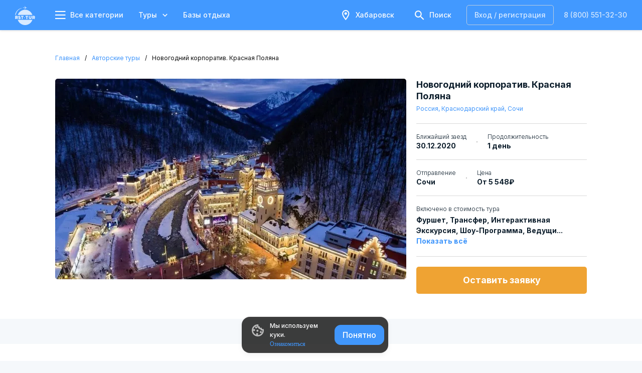

--- FILE ---
content_type: text/html; charset=UTF-8
request_url: https://rsttur.ru/tour/view/mice
body_size: 4126
content:
<!DOCTYPE html>
<html lang="ru-Ru">
<head>
    <meta charset="UTF-8">
    <meta name="viewport" content="width=device-width,initial-scale=1,shrink-to-fit=no,user-scalable=no">
    <meta name="csrf-param" content="_csrf">
<meta name="csrf-token" content="Kour82ySAtcXz0pScvpEh0PEh4bkChx30RqDJqeuQwJT5-KWPd9bomX4GjtHqT7XL5bg5ZBgL07iQ8lAkZ0aUg==">
    <link rel="shortcut icon" href="/favicon.ico">
    <link rel="apple-touch-icon" sizes="57x57" href="/favicon-57.png">
    <link rel="apple-touch-icon" sizes="60x60" href="/favicon-60.png">
    <link rel="apple-touch-icon" sizes="72x72" href="/favicon-72.png">
    <link rel="apple-touch-icon" sizes="76x76" href="/favicon-76.png">
    <link rel="apple-touch-icon" sizes="114x114" href="/favicon-114.png">
    <link rel="apple-touch-icon" sizes="120x120" href="/favicon-120.png">
    <link rel="apple-touch-icon" sizes="144x144" href="/favicon-144.png">
    <link rel="apple-touch-icon" sizes="152x152" href="/favicon-152.png">
    <link rel="apple-touch-icon" sizes="180x180" href="/favicon-180.png">
    <link rel="icon" type="image/png" sizes="192x192"  href="/favicon-192.png">
    <link rel="icon" type="image/png" sizes="32x32" href="/favicon-32.png">
    <link rel="icon" type="image/png" sizes="96x96" href="/favicon-96.png">
    <link rel="icon" type="image/png" sizes="16x16" href="/favicon-16.png">
    <link rel="manifest" href="/manifest.json">
    <meta name="zen-verification" content="hjolpy2KV7fcu8FpnJgFANYwIrFljyuzxS45e3Q62A1b8PXhne4Jk7cN9xQpLhAO" />
    <meta name="msapplication-TitleColor" content="#FCFCFC">
    <meta name="msapplication-TitleImage" content="/favicon-144.png">
    <meta name="theme_color" content="#FCFCFC">
    <title>Новогодний корпоратив. Красная Поляна в Сочи, Краснодарском крае. РСТ Тур | ☎ 8 (800) 551-32-30</title>
    <meta name="description" content="Новогодний корпоратив. Красная Поляна в Сочи, Краснодарском крае - РСТ Тур | ☎ 8 (800) 551-32-30">    <link href="https://rsttur.ru/tour/view/mice" rel="canonical">    <link type="text/css" href="https://fonts.googleapis.com/css2?family=Inter:wght@300;400;500;600;700;800&amp;display=swap&amp;subset=cyrillic" rel="stylesheet preload" as="style">    <link type="text/css" href="/rst-icons/style.css" rel="stylesheet preload" as="style">        <meta property="og:site_name" content="РСТ Тур">
<meta property="og:title" content="Новогодний корпоратив. Красная Поляна в Сочи, Краснодарском крае. РСТ Тур | ☎ 8 (800) 551-32-30">
<meta property="og:description" content="
Не знаешь, как компанией встретить Новый год? Надоела обыденность, городская суета, новогодние елки, ежегодные застольные посиделки? У нас есть решение! Новогодние корпоративные Туры от компании RST TUR Sochi! Мы меняем формат новогоднего праздника и предлагаем вам туристический корпоратив в горах!...">
<meta property="og:type" content="article">
<meta property="og:url" content="https://rsttur.ru/tour/view/mice">
<meta property="og:image" content="https://rsttur.ru/file/tourPhoto/5fde3aee5341c.jpeg">            <script>window.__init__={"user":{"id":null,"client_id":null,"displayHead":true},"companyList":null,"unitList":null,"baseList":null,"values":null,"social":{"vk":"https:\/\/vk.com\/rost_tur","ok":"https:\/\/ok.ru\/rst.tur","instagram":null,"facebook":null,"youtube":"https:\/\/www.youtube.com\/channel\/UCirLW0yMexxXeXwcS7qAczQ","telegram":"https:\/\/t.me\/rst_tur_dv"},"location":{"id":1,"name":"\u0425\u0430\u0431\u0430\u0440\u043e\u0432\u0441\u043a","sletat_city_id":1286,"lat":"48.48272","lon":"135.08379"},"office":{"id":1,"name":"\u0420\u0421\u0422-\u0422\u0423\u0420 (\u0420\u041e\u0417\u041d\u0418\u0426\u0410)  ","address":"\u0433. \u0425\u0430\u0431\u0430\u0440\u043e\u0432\u0441\u043a, \u0443\u043b. \u041b\u0435\u043d\u0438\u043d\u0430 18\u0412, \u043e\u0444. 102 ","phone":"+7(4212) 41 32 30","email":"info@rost-tur.ru","workingHours":"<p>\u041f\u043e\u043d\u0435\u0434\u0435\u043b\u044c\u043d\u0438\u043a \u2013 \u043f\u044f\u0442\u043d\u0438\u0446\u0430: 10:00 \u2013 19:00<\/p><p>\u0421\u0443\u0431\u0431\u043e\u0442\u0430: 11:00 - 17:00<\/p><p>\u0412\u043e\u0441\u043a\u0440\u0435\u0441\u0435\u043d\u044c\u0435: \u0432\u044b\u0445\u043e\u0434\u043d\u043e\u0439<\/p>"},"navigation":[{"title":"\u0422\u0443\u0440\u044b","icon":"rst-travel_case","content":null,"submenu":[{"title":"\u0413\u043e\u0440\u044f\u0449\u0438\u0435 \u0442\u0443\u0440\u044b","internal":true,"url":"\/hot-tours"},{"title":"\u0410\u0432\u0442\u043e\u0440\u0441\u043a\u0438\u0435 \u0442\u0443\u0440\u044b","internal":true,"url":"\/tour"},{"title":"\u0422\u0443\u0440\u044b \u043f\u043e \u0420\u043e\u0441\u0441\u0438\u0438","internal":true,"url":"\/tour\/in-russia"},{"title":"\u041c\u0435\u0436\u0434\u0443\u043d\u0430\u0440\u043e\u0434\u043d\u044b\u0435 \u0442\u0443\u0440\u044b","internal":true,"bottomLine":true,"url":"\/tours"},{"title":"\u0414\u043e\u0431\u0430\u0432\u0438\u0442\u044c \u0441\u0432\u043e\u0439 \u0442\u0443\u0440","url":"\/tour\/create"}]},{"title":"\u041c\u0435\u0441\u0442\u0430 \u043e\u0442\u0434\u044b\u0445\u0430","icon":"rst-home","content":null,"submenu":[{"title":"\u0411\u0430\u0437\u044b \u043e\u0442\u0434\u044b\u0445\u0430","internal":true,"url":"\/base"},{"title":"\u0413\u043e\u0441\u0442\u0438\u043d\u0438\u0446\u044b \u0438 \u043e\u0442\u0435\u043b\u0438","bottomLine":true,"url":"https:\/\/hotels.rsttur.ru"},{"title":"\u0414\u043e\u0431\u0430\u0432\u0438\u0442\u044c \u043e\u0431\u044a\u0435\u043a\u0442 \u0440\u0430\u0437\u043c\u0435\u0449\u0435\u043d\u0438\u044f","url":"\/base\/create"}]},{"title":"\u0411\u0438\u043b\u0435\u0442\u044b","icon":"rst-plane_ticket","content":null,"submenu":[{"title":"\u0410\u0432\u0438\u0430\u0431\u0438\u043b\u0435\u0442\u044b","url":"https:\/\/avia.rsttur.ru"},{"title":"\u0411\u0438\u043b\u0435\u0442\u044b \u043d\u0430 \u0430\u0432\u0442\u043e\u0431\u0443\u0441","internal":true,"url":"\/tour\/avtobus-v-primorye"}]},{"title":"\u0421\u0442\u0440\u0430\u0445\u043e\u0432\u043a\u0438 \u0438 \u0432\u0438\u0437\u044b","icon":"rst-travel_visa","content":null,"submenu":[{"title":"\u0421\u0442\u0440\u0430\u0445\u043e\u0432\u043a\u0430","url":"\/insurance"},{"title":"\u0412\u0438\u0437\u0430","internal":true,"url":"\/visa"}]},{"title":"\u041f\u0430\u0440\u0442\u043d\u0451\u0440\u0430\u043c","icon":"rst-bisness_case","content":null,"submenu":[{"title":"\u0410\u0432\u0442\u043e\u0440\u0430\u043c \u0442\u0443\u0440\u043e\u0432","internal":true,"url":"\/for-tour-authors"},{"title":"\u041e\u0431\u044a\u0435\u043a\u0442\u0430\u043c \u0440\u0430\u0437\u043c\u0435\u0449\u0435\u043d\u0438\u044f","internal":true,"url":"\/for-hotelier"},{"title":"\u0421\u0438\u0441\u0442\u0435\u043c\u0430 \u0443\u043f\u0440\u0430\u0432\u043b\u0435\u043d\u0438\u044f RST PMS","url":"https:\/\/pms.rsttur.ru"},{"title":"\u041f\u0440\u0438\u043b\u043e\u0436\u0435\u043d\u0438\u0435 RST-\u0410\u0434\u043c\u0438\u043d","internal":true,"url":"\/rst-admin"},{"title":"\u0422\u0443\u0440\u0430\u0433\u0435\u043d\u0442\u0441\u0442\u0432\u0430\u043c","internal":true,"url":"\/for-travel-agent"},{"title":"\u0424\u0440\u0438\u043b\u0430\u043d\u0441\u0435\u0440\u0430\u043c","internal":true,"url":"\/blog\/post\/for-freelancers"},{"title":"\u0422\u0443\u0440\u043e\u043f\u0435\u0440\u0430\u0442\u043e\u0440\u0430\u043c","internal":true,"bottomLine":true,"url":"\/blog\/post\/for-tour-operator"},{"title":"\u0418\u043d\u0432\u0435\u0441\u0442\u0438\u0446\u0438\u043e\u043d\u043d\u044b\u0439 \u043f\u0440\u043e\u0435\u043a\u0442","url":"https:\/\/invest.rsttur.ru\/"},{"title":"\u0423\u043f\u0440\u0430\u0432\u043b\u044f\u044e\u0449\u0430\u044f \u043a\u043e\u043c\u043f\u0430\u043d\u0438\u044f","url":"https:\/\/uk.rsttur.ru"}]},{"title":"\u041e \u043d\u0430\u0441","icon":"rst-struct","content":null,"submenu":[{"title":"\u041e \u043a\u043e\u043c\u043f\u0430\u043d\u0438\u0438","internal":true,"url":"\/about"},{"title":"\u041a\u043e\u043d\u0442\u0430\u043a\u0442\u044b","internal":true,"url":"\/about\/contacts"},{"title":"\u0421\u043f\u043e\u0441\u043e\u0431\u044b \u043e\u043f\u043b\u0430\u0442\u044b","internal":true,"url":"\/about\/payment"},{"title":"\u041d\u0430\u0448\u0430 \u043a\u043e\u043c\u0430\u043d\u0434\u0430","internal":true,"url":"\/about\/we"},{"title":"\u041f\u0430\u0440\u0442\u043d\u0435\u0440\u044b","internal":true,"bottomLine":true,"url":"\/about\/partners"},{"title":"\u0411\u043b\u043e\u0433","internal":true,"url":"\/blog"},{"title":"\u0411\u0430\u0437\u0430 \u0437\u043d\u0430\u043d\u0438\u0439","internal":true,"url":"\/support"}]}],"footer":[[{"title":"\u041a\u043b\u0438\u0435\u043d\u0442\u0430\u043c","submenu":[{"title":"\u0422\u0443\u0440\u044b \u043f\u043e \u0420\u043e\u0441\u0441\u0438\u0438","url":"\/tour\/in-russia","internal":true},{"title":"\u0411\u0430\u0437\u044b \u043e\u0442\u0434\u044b\u0445\u0430","url":"\/base","internal":true},{"title":"\u0411\u043b\u043e\u0433","url":"\/blog","internal":true}]},{"title":"\u0411\u0430\u0437\u044b \u043e\u0442\u0434\u044b\u0445\u0430 \u043f\u043e \u0440\u0435\u0433\u0438\u043e\u043d\u0430\u043c","submenu":[{"title":"\u0411\u0430\u0437\u044b \u043e\u0442\u0434\u044b\u0445\u0430 \u0432 \u041f\u0440\u0438\u043c\u043e\u0440\u044c\u0435","url":"\/base\/primorye","internal":true},{"title":"\u0411\u0430\u0437\u044b \u043e\u0442\u0434\u044b\u0445\u0430 \u0432 \u0410\u043d\u0434\u0440\u0435\u0435\u0432\u043a\u0435","url":"\/base\/andreevka","internal":true},{"title":"\u0411\u0430\u0437\u044b \u0432 \u041d\u0430\u0445\u043e\u0434\u043a\u0435","url":"\/base\/nahodka","internal":true},{"title":"\u0411\u0430\u0437\u044b \u043e\u0442\u0434\u044b\u0445\u0430 \u0432 \u041b\u0438\u0432\u0430\u0434\u0438\u0438","url":"\/base\/livadiya","internal":true},{"title":"\u0411\u0430\u0437\u044b \u0432 \u0411\u0435\u0437\u0432\u0435\u0440\u0445\u043e\u0432\u043e","url":"\/base\/bezverhovo","internal":true},{"title":"\u0411\u0430\u0437\u044b \u0432 \u041c\u0443\u0440\u0430\u0432\u044c\u0438\u043d\u043e\u0439 \u0431\u0443\u0445\u0442\u0435","url":"\/base\/muravyinaya-buhta","internal":true},{"title":"\u0411\u0430\u0437\u044b \u0432 \u0412\u043e\u043b\u0447\u0430\u043d\u0446\u0435","url":"\/base\/volchanec","internal":true},{"title":"\u0411\u0430\u0437\u044b \u043e\u0442\u0434\u044b\u0445\u0430 \u0432 \u0417\u0430\u0440\u0443\u0431\u0438\u043d\u043e","url":"\/base\/zarubino","internal":true},{"title":"\u0411\u0430\u0437\u044b \u0432 \u0421\u043b\u0430\u0432\u044f\u043d\u043a\u0435","url":"\/base\/slavyanka","internal":true}]}],[{"title":"\u041f\u0430\u0440\u0442\u043d\u0451\u0440\u0430\u043c","submenu":[{"title":"\u041e\u0431\u044a\u0435\u043a\u0442\u0430\u043c \u0440\u0430\u0437\u043c\u0435\u0449\u0435\u043d\u0438\u044f","url":"\/for-hotelier","internal":true},{"title":"\u0422\u0443\u0440\u0430\u0433\u0435\u043d\u0442\u0441\u0442\u0432\u0430\u043c","url":"\/for-travel-agent","internal":true},{"title":"\u0410\u0432\u0442\u043e\u0440\u0430\u043c \u0442\u0443\u0440\u043e\u0432","url":"\/for-tour-authors","internal":true},{"title":"\u0424\u0440\u0438\u043b\u0430\u043d\u0441\u0435\u0440\u0430\u043c","url":"\/blog\/post\/for-freelancers","internal":true},{"title":"\u0422\u0443\u0440\u043e\u043f\u0435\u0440\u0430\u0442\u043e\u0440\u0430\u043c","url":"\/blog\/post\/for-tour-operator","internal":true},{"title":"\u041e\u0444\u0435\u0440\u0442\u0430","url":"\/offer","internal":true}]},{"title":"\u041e\u0431\u044a\u0435\u043a\u0442\u0430\u043c \u0440\u0430\u0437\u043c\u0435\u0449\u0435\u043d\u0438\u044f","submenu":[{"title":"\u0423\u043f\u0440\u0430\u0432\u043b\u044f\u044e\u0449\u0430\u044f \u043a\u043e\u043c\u043f\u0430\u043d\u0438\u044f RST-TUR","url":"https:\/\/uk.rsttur.ru"},{"title":"\u041a\u043e\u043d\u0441\u0442\u0440\u0443\u043a\u0442\u043e\u0440 \u0441\u0430\u0439\u0442\u043e\u0432","url":"https:\/\/website-builder.rst.events"},{"title":"\u041f\u0440\u0438\u043b\u043e\u0436\u0435\u043d\u0438\u0435 RST-\u0410\u0434\u043c\u0438\u043d","url":"\/rst-admin","internal":true},{"title":"\u0421\u0438\u0441\u0442\u0435\u043c\u0430 \u0443\u043f\u0440\u0430\u0432\u043b\u0435\u043d\u0438\u044f RST PMS","url":"https:\/\/pms.rsttur.ru"}]}]],"footerLinks":[{"title":"\u041e \u043d\u0430\u0441","url":"\/about","internal":true},{"title":"\u041a\u043e\u043d\u0442\u0430\u043a\u0442\u044b","url":"\/about\/contacts","internal":true},{"title":"\u041d\u0430\u0448\u0430 \u043a\u043e\u043c\u0430\u043d\u0434\u0430","url":"\/about\/we","internal":true},{"title":"\u041f\u043e\u043b\u0438\u0442\u0438\u043a\u0430 \u043a\u043e\u043d\u0444\u0438\u0434\u0435\u043d\u0446\u0438\u0430\u043b\u044c\u043d\u043e\u0441\u0442\u0438","url":"\/privacy","internal":true}]}</script>
                <script>window.__meta__={"title":"\u041d\u043e\u0432\u043e\u0433\u043e\u0434\u043d\u0438\u0439 \u043a\u043e\u0440\u043f\u043e\u0440\u0430\u0442\u0438\u0432. \u041a\u0440\u0430\u0441\u043d\u0430\u044f \u041f\u043e\u043b\u044f\u043d\u0430 \u0432 \u0421\u043e\u0447\u0438, \u041a\u0440\u0430\u0441\u043d\u043e\u0434\u0430\u0440\u0441\u043a\u043e\u043c \u043a\u0440\u0430\u0435. \u0420\u0421\u0422 \u0422\u0443\u0440 | \u260e 8 (800) 551-32-30","description":"\u041d\u043e\u0432\u043e\u0433\u043e\u0434\u043d\u0438\u0439 \u043a\u043e\u0440\u043f\u043e\u0440\u0430\u0442\u0438\u0432. \u041a\u0440\u0430\u0441\u043d\u0430\u044f \u041f\u043e\u043b\u044f\u043d\u0430 \u0432 \u0421\u043e\u0447\u0438, \u041a\u0440\u0430\u0441\u043d\u043e\u0434\u0430\u0440\u0441\u043a\u043e\u043c \u043a\u0440\u0430\u0435 - \u0420\u0421\u0422 \u0422\u0443\u0440 | \u260e 8 (800) 551-32-30","image":"https:\/\/cdn2.rsttur.ru\/photos\/tour-1113-700-400-80.webp?v=1623244676"}</script>
                <script>window.__host_resources__="https://cdn2.rsttur.ru/"</script>
</head>
<body>
<noscript>Для работы сайта необходимо включить JavaScript</noscript>
<div id="app-root" data-render="1">
        
</div>
<div id="modal-root"></div>
<script>
(function () {
  
  var link0 = document.createElement('link');
  link0.rel = 'stylesheet';
  link0.href = window.__host_resources__ ? 'https://rsttur.ru/static-update/assets/defaultBtmQvGJi.css'.replace("https://rsttur.ru/", window.__host_resources__) : '/static-update/assets/defaultBtmQvGJi.css';
  document.getElementsByTagName("head")[0].appendChild(link0);
  
  
  var script0 = document.createElement('script');
  script0.type = 'module';
  script0.src = window.__host_resources__ ? 'https://rsttur.ru/static-update/js/default-azBQnEDK.js'.replace("https://rsttur.ru/", window.__host_resources__) : '/static-update/js/default-azBQnEDK.js';
  document.getElementsByTagName('body')[0].appendChild(script0);
		












  
  window.__vite_public_path__ = window.__host_resources__ || 'https://rsttur.ru/';
  if (typeof global === 'undefined') {
    window.global = window;
  }

}());
  </script><script type="application/ld+json">{"@context":"https:\/\/schema.org","@type":"BreadcrumbList","itemListElement":[{"@type":"ListItem","position":1,"item":{"@id":"https:\/\/rsttur.ru\/","name":"\u0413\u043b\u0430\u0432\u043d\u0430\u044f"}},{"@type":"ListItem","position":2,"item":{"@id":"https:\/\/rsttur.ru\/tour","name":"\u0422\u0443\u0440\u044b"}},{"@type":"ListItem","position":3,"item":{"@id":"https:\/\/rsttur.ru\/tour\/in-russia","name":"\u0420\u043e\u0441\u0441\u0438\u044f"}},{"@type":"ListItem","position":4,"item":{"@id":"https:\/\/rsttur.ru\/tour\/in-russia?region_id=542415","name":"\u041a\u0440\u0430\u0441\u043d\u043e\u0434\u0430\u0440\u0441\u043a\u0438\u0439 \u043a\u0440\u0430\u0439"}},{"@type":"ListItem","position":5,"item":{"@id":"https:\/\/rsttur.ru\/tour\/view\/mice","name":"\u041d\u043e\u0432\u043e\u0433\u043e\u0434\u043d\u0438\u0439 \u043a\u043e\u0440\u043f\u043e\u0440\u0430\u0442\u0438\u0432. \u041a\u0440\u0430\u0441\u043d\u0430\u044f \u041f\u043e\u043b\u044f\u043d\u0430"}}]}</script><script type="application/ld+json">{"@context":"http:\/\/schema.org","@type":"Event","name":"\u041d\u043e\u0432\u043e\u0433\u043e\u0434\u043d\u0438\u0439 \u043a\u043e\u0440\u043f\u043e\u0440\u0430\u0442\u0438\u0432. \u041a\u0440\u0430\u0441\u043d\u0430\u044f \u041f\u043e\u043b\u044f\u043d\u0430","description":"\u041d\u043e\u0432\u043e\u0433\u043e\u0434\u043d\u0438\u0439 \u043a\u043e\u0440\u043f\u043e\u0440\u0430\u0442\u0438\u0432. \u041a\u0440\u0430\u0441\u043d\u0430\u044f \u041f\u043e\u043b\u044f\u043d\u0430 \u0432 \u0421\u043e\u0447\u0438, \u041a\u0440\u0430\u0441\u043d\u043e\u0434\u0430\u0440\u0441\u043a\u043e\u043c \u043a\u0440\u0430\u0435 - \u0420\u0421\u0422 \u0422\u0443\u0440 | \u260e 8 (800) 551-32-30","image":"https:\/\/rsttur.ru\/file\/tourPhoto\/5fde3aee5341c.jpeg","url":"https:\/\/rsttur.ru\/tour\/view\/mice","startDate":"2020-12-30","endDate":"2020-12-31","eventStatus":"https:\/\/schema.org\/EventScheduled","eventAttendanceMode":"https:\/\/schema.org\/OfflineEventAttendanceMode","performer":{"@type":"PerformingGroup","name":"RST-TUR \u0421\u043e\u0447\u0438"},"location":{"@type":"Place","name":"\u0421\u043e\u0447\u0438, \u041a\u0440\u0430\u0441\u043d\u043e\u0434\u0430\u0440\u0441\u043a\u0438\u0439 \u043a\u0440\u0430\u0439","address":{"@type":"PostalAddress","addressLocality":"\u0421\u043e\u0447\u0438, \u041a\u0440\u0430\u0441\u043d\u043e\u0434\u0430\u0440\u0441\u043a\u0438\u0439 \u043a\u0440\u0430\u0439"}},"organizer":{"@type":"Organization","name":"\u041e\u041e\u041e \u00ab\u0420\u0421\u0422-\u0422\u0423\u0420\u00bb","url":"https:\/\/rsttur.ru"},"offers":{"@type":"Offer","name":"\u041d\u043e\u0432\u043e\u0433\u043e\u0434\u043d\u0438\u0439 \u043a\u043e\u0440\u043f\u043e\u0440\u0430\u0442\u0438\u0432. \u041a\u0440\u0430\u0441\u043d\u0430\u044f \u041f\u043e\u043b\u044f\u043d\u0430","price":5548,"priceCurrency":"RUB","validFrom":"2020-12-26 01:58","url":"https:\/\/rsttur.ru\/tour\/view\/mice","availability":"http:\/\/schema.org\/PreOrder"}}</script></body>
</html>


--- FILE ---
content_type: application/javascript
request_url: https://cdn2.rsttur.ru/static-update/js/uniqBy.BKGGkBpg1768542887.js
body_size: -57
content:
import{b0 as s,b1 as v}from"./default-azBQnEDK.js";var e,o;function f(){if(o)return e;o=1;var a=s();return e=a(2,function(q,r){r===void 0&&(r=[]);for(var t=[],n=Object.create(null),u=0;u<r.length;u++){var i=q(r[u]);n[i]||(t.push(r[u]),n[i]=!0)}return t}),e}var c=f();const l=v(c);export{l as u};


--- FILE ---
content_type: application/javascript
request_url: https://cdn2.rsttur.ru/static-update/js/index.sQkwzHah1768542887.js
body_size: -51
content:
import{C as n,j as e,I as l}from"./default-azBQnEDK.js";const o=t=>{const a=[t.validation].flat().concat([(t.validators||n).email({message:"Неверный формат email"})]).filter(i=>i);return e.jsx(l,{...t,inputIconBtn:t.inputIconBtn||{type:"clearAble"},validation:a})};export{o as E};


--- FILE ---
content_type: application/javascript
request_url: https://cdn2.rsttur.ru/static-update/js/init-i18n.BSImP1w61768542887.js
body_size: 8150
content:
import{cP as S,b1 as de}from"./default-azBQnEDK.js";function he(i,t){for(var n=0;n<t.length;n++){const r=t[n];if(typeof r!="string"&&!Array.isArray(r)){for(const s in r)if(s!=="default"&&!(s in i)){const a=Object.getOwnPropertyDescriptor(r,s);a&&Object.defineProperty(i,s,a.get?a:{enumerable:!0,get:()=>r[s]})}}}return Object.freeze(Object.defineProperty(i,Symbol.toStringTag,{value:"Module"}))}function C(i){"@babel/helpers - typeof";return C=typeof Symbol=="function"&&typeof Symbol.iterator=="symbol"?function(t){return typeof t}:function(t){return t&&typeof Symbol=="function"&&t.constructor===Symbol&&t!==Symbol.prototype?"symbol":typeof t},C(i)}function Q(){return typeof XMLHttpRequest=="function"||(typeof XMLHttpRequest>"u"?"undefined":C(XMLHttpRequest))==="object"}function pe(i){return!!i&&typeof i.then=="function"}function ye(i){return pe(i)?i:Promise.resolve(i)}function be(i){throw new Error('Could not dynamically require "'+i+'". Please configure the dynamicRequireTargets or/and ignoreDynamicRequires option of @rollup/plugin-commonjs appropriately for this require call to work.')}var M={exports:{}},x={exports:{}},z;function ve(){return z||(z=1,function(i,t){var n=typeof globalThis<"u"&&globalThis||typeof self<"u"&&self||typeof S<"u"&&S,r=function(){function a(){this.fetch=!1,this.DOMException=n.DOMException}return a.prototype=n,new a}();(function(a){(function(f){var u=typeof a<"u"&&a||typeof self<"u"&&self||typeof u<"u"&&u,c={searchParams:"URLSearchParams"in u,iterable:"Symbol"in u&&"iterator"in Symbol,blob:"FileReader"in u&&"Blob"in u&&function(){try{return new Blob,!0}catch{return!1}}(),formData:"FormData"in u,arrayBuffer:"ArrayBuffer"in u};function g(e){return e&&DataView.prototype.isPrototypeOf(e)}if(c.arrayBuffer)var p=["[object Int8Array]","[object Uint8Array]","[object Uint8ClampedArray]","[object Int16Array]","[object Uint16Array]","[object Int32Array]","[object Uint32Array]","[object Float32Array]","[object Float64Array]"],y=ArrayBuffer.isView||function(e){return e&&p.indexOf(Object.prototype.toString.call(e))>-1};function w(e){if(typeof e!="string"&&(e=String(e)),/[^a-z0-9\-#$%&'*+.^_`|~!]/i.test(e)||e==="")throw new TypeError('Invalid character in header field name: "'+e+'"');return e.toLowerCase()}function O(e){return typeof e!="string"&&(e=String(e)),e}function A(e){var o={next:function(){var l=e.shift();return{done:l===void 0,value:l}}};return c.iterable&&(o[Symbol.iterator]=function(){return o}),o}function h(e){this.map={},e instanceof h?e.forEach(function(o,l){this.append(l,o)},this):Array.isArray(e)?e.forEach(function(o){this.append(o[0],o[1])},this):e&&Object.getOwnPropertyNames(e).forEach(function(o){this.append(o,e[o])},this)}h.prototype.append=function(e,o){e=w(e),o=O(o);var l=this.map[e];this.map[e]=l?l+", "+o:o},h.prototype.delete=function(e){delete this.map[w(e)]},h.prototype.get=function(e){return e=w(e),this.has(e)?this.map[e]:null},h.prototype.has=function(e){return this.map.hasOwnProperty(w(e))},h.prototype.set=function(e,o){this.map[w(e)]=O(o)},h.prototype.forEach=function(e,o){for(var l in this.map)this.map.hasOwnProperty(l)&&e.call(o,this.map[l],l,this)},h.prototype.keys=function(){var e=[];return this.forEach(function(o,l){e.push(l)}),A(e)},h.prototype.values=function(){var e=[];return this.forEach(function(o){e.push(o)}),A(e)},h.prototype.entries=function(){var e=[];return this.forEach(function(o,l){e.push([l,o])}),A(e)},c.iterable&&(h.prototype[Symbol.iterator]=h.prototype.entries);function j(e){if(e.bodyUsed)return Promise.reject(new TypeError("Already read"));e.bodyUsed=!0}function I(e){return new Promise(function(o,l){e.onload=function(){o(e.result)},e.onerror=function(){l(e.error)}})}function ne(e){var o=new FileReader,l=I(o);return o.readAsArrayBuffer(e),l}function ie(e){var o=new FileReader,l=I(o);return o.readAsText(e),l}function oe(e){for(var o=new Uint8Array(e),l=new Array(o.length),b=0;b<o.length;b++)l[b]=String.fromCharCode(o[b]);return l.join("")}function X(e){if(e.slice)return e.slice(0);var o=new Uint8Array(e.byteLength);return o.set(new Uint8Array(e)),o.buffer}function Y(){return this.bodyUsed=!1,this._initBody=function(e){this.bodyUsed=this.bodyUsed,this._bodyInit=e,e?typeof e=="string"?this._bodyText=e:c.blob&&Blob.prototype.isPrototypeOf(e)?this._bodyBlob=e:c.formData&&FormData.prototype.isPrototypeOf(e)?this._bodyFormData=e:c.searchParams&&URLSearchParams.prototype.isPrototypeOf(e)?this._bodyText=e.toString():c.arrayBuffer&&c.blob&&g(e)?(this._bodyArrayBuffer=X(e.buffer),this._bodyInit=new Blob([this._bodyArrayBuffer])):c.arrayBuffer&&(ArrayBuffer.prototype.isPrototypeOf(e)||y(e))?this._bodyArrayBuffer=X(e):this._bodyText=e=Object.prototype.toString.call(e):this._bodyText="",this.headers.get("content-type")||(typeof e=="string"?this.headers.set("content-type","text/plain;charset=UTF-8"):this._bodyBlob&&this._bodyBlob.type?this.headers.set("content-type",this._bodyBlob.type):c.searchParams&&URLSearchParams.prototype.isPrototypeOf(e)&&this.headers.set("content-type","application/x-www-form-urlencoded;charset=UTF-8"))},c.blob&&(this.blob=function(){var e=j(this);if(e)return e;if(this._bodyBlob)return Promise.resolve(this._bodyBlob);if(this._bodyArrayBuffer)return Promise.resolve(new Blob([this._bodyArrayBuffer]));if(this._bodyFormData)throw new Error("could not read FormData body as blob");return Promise.resolve(new Blob([this._bodyText]))},this.arrayBuffer=function(){if(this._bodyArrayBuffer){var e=j(this);return e||(ArrayBuffer.isView(this._bodyArrayBuffer)?Promise.resolve(this._bodyArrayBuffer.buffer.slice(this._bodyArrayBuffer.byteOffset,this._bodyArrayBuffer.byteOffset+this._bodyArrayBuffer.byteLength)):Promise.resolve(this._bodyArrayBuffer))}else return this.blob().then(ne)}),this.text=function(){var e=j(this);if(e)return e;if(this._bodyBlob)return ie(this._bodyBlob);if(this._bodyArrayBuffer)return Promise.resolve(oe(this._bodyArrayBuffer));if(this._bodyFormData)throw new Error("could not read FormData body as text");return Promise.resolve(this._bodyText)},c.formData&&(this.formData=function(){return this.text().then(fe)}),this.json=function(){return this.text().then(JSON.parse)},this}var se=["DELETE","GET","HEAD","OPTIONS","POST","PUT"];function ae(e){var o=e.toUpperCase();return se.indexOf(o)>-1?o:e}function E(e,o){if(!(this instanceof E))throw new TypeError('Please use the "new" operator, this DOM object constructor cannot be called as a function.');o=o||{};var l=o.body;if(e instanceof E){if(e.bodyUsed)throw new TypeError("Already read");this.url=e.url,this.credentials=e.credentials,o.headers||(this.headers=new h(e.headers)),this.method=e.method,this.mode=e.mode,this.signal=e.signal,!l&&e._bodyInit!=null&&(l=e._bodyInit,e.bodyUsed=!0)}else this.url=String(e);if(this.credentials=o.credentials||this.credentials||"same-origin",(o.headers||!this.headers)&&(this.headers=new h(o.headers)),this.method=ae(o.method||this.method||"GET"),this.mode=o.mode||this.mode||null,this.signal=o.signal||this.signal,this.referrer=null,(this.method==="GET"||this.method==="HEAD")&&l)throw new TypeError("Body not allowed for GET or HEAD requests");if(this._initBody(l),(this.method==="GET"||this.method==="HEAD")&&(o.cache==="no-store"||o.cache==="no-cache")){var b=/([?&])_=[^&]*/;if(b.test(this.url))this.url=this.url.replace(b,"$1_="+new Date().getTime());else{var v=/\?/;this.url+=(v.test(this.url)?"&":"?")+"_="+new Date().getTime()}}}E.prototype.clone=function(){return new E(this,{body:this._bodyInit})};function fe(e){var o=new FormData;return e.trim().split("&").forEach(function(l){if(l){var b=l.split("="),v=b.shift().replace(/\+/g," "),d=b.join("=").replace(/\+/g," ");o.append(decodeURIComponent(v),decodeURIComponent(d))}}),o}function ue(e){var o=new h,l=e.replace(/\r?\n[\t ]+/g," ");return l.split("\r").map(function(b){return b.indexOf(`
`)===0?b.substr(1,b.length):b}).forEach(function(b){var v=b.split(":"),d=v.shift().trim();if(d){var U=v.join(":").trim();o.append(d,U)}}),o}Y.call(E.prototype);function P(e,o){if(!(this instanceof P))throw new TypeError('Please use the "new" operator, this DOM object constructor cannot be called as a function.');o||(o={}),this.type="default",this.status=o.status===void 0?200:o.status,this.ok=this.status>=200&&this.status<300,this.statusText=o.statusText===void 0?"":""+o.statusText,this.headers=new h(o.headers),this.url=o.url||"",this._initBody(e)}Y.call(P.prototype),P.prototype.clone=function(){return new P(this._bodyInit,{status:this.status,statusText:this.statusText,headers:new h(this.headers),url:this.url})},P.error=function(){var e=new P(null,{status:0,statusText:""});return e.type="error",e};var ce=[301,302,303,307,308];P.redirect=function(e,o){if(ce.indexOf(o)===-1)throw new RangeError("Invalid status code");return new P(null,{status:o,headers:{location:e}})},f.DOMException=u.DOMException;try{new f.DOMException}catch{f.DOMException=function(o,l){this.message=o,this.name=l;var b=Error(o);this.stack=b.stack},f.DOMException.prototype=Object.create(Error.prototype),f.DOMException.prototype.constructor=f.DOMException}function H(e,o){return new Promise(function(l,b){var v=new E(e,o);if(v.signal&&v.signal.aborted)return b(new f.DOMException("Aborted","AbortError"));var d=new XMLHttpRequest;function U(){d.abort()}d.onload=function(){var _={status:d.status,statusText:d.statusText,headers:ue(d.getAllResponseHeaders()||"")};_.url="responseURL"in d?d.responseURL:_.headers.get("X-Request-URL");var B="response"in d?d.response:d.responseText;setTimeout(function(){l(new P(B,_))},0)},d.onerror=function(){setTimeout(function(){b(new TypeError("Network request failed"))},0)},d.ontimeout=function(){setTimeout(function(){b(new TypeError("Network request failed"))},0)},d.onabort=function(){setTimeout(function(){b(new f.DOMException("Aborted","AbortError"))},0)};function le(_){try{return _===""&&u.location.href?u.location.href:_}catch{return _}}d.open(v.method,le(v.url),!0),v.credentials==="include"?d.withCredentials=!0:v.credentials==="omit"&&(d.withCredentials=!1),"responseType"in d&&(c.blob?d.responseType="blob":c.arrayBuffer&&v.headers.get("Content-Type")&&v.headers.get("Content-Type").indexOf("application/octet-stream")!==-1&&(d.responseType="arraybuffer")),o&&typeof o.headers=="object"&&!(o.headers instanceof h)?Object.getOwnPropertyNames(o.headers).forEach(function(_){d.setRequestHeader(_,O(o.headers[_]))}):v.headers.forEach(function(_,B){d.setRequestHeader(B,_)}),v.signal&&(v.signal.addEventListener("abort",U),d.onreadystatechange=function(){d.readyState===4&&v.signal.removeEventListener("abort",U)}),d.send(typeof v._bodyInit>"u"?null:v._bodyInit)})}return H.polyfill=!0,u.fetch||(u.fetch=H,u.Headers=h,u.Request=E,u.Response=P),f.Headers=h,f.Request=E,f.Response=P,f.fetch=H,f})({})})(r),r.fetch.ponyfill=!0,delete r.fetch.polyfill;var s=n.fetch?n:r;t=s.fetch,t.default=s.fetch,t.fetch=s.fetch,t.Headers=s.Headers,t.Request=s.Request,t.Response=s.Response,i.exports=t}(x,x.exports)),x.exports}var N;function me(){return N||(N=1,function(i,t){var n=typeof fetch=="function"?fetch:void 0;if(typeof S<"u"&&S.fetch?n=S.fetch:typeof window<"u"&&window.fetch&&(n=window.fetch),typeof be<"u"&&typeof window>"u"){var r=n||ve();r.default&&(r=r.default),t.default=r,i.exports=t.default}}(M,M.exports)),M.exports}var Z=me();const ee=de(Z),G=he({__proto__:null,default:ee},[Z]);function $(i,t){var n=Object.keys(i);if(Object.getOwnPropertySymbols){var r=Object.getOwnPropertySymbols(i);t&&(r=r.filter(function(s){return Object.getOwnPropertyDescriptor(i,s).enumerable})),n.push.apply(n,r)}return n}function V(i){for(var t=1;t<arguments.length;t++){var n=arguments[t]!=null?arguments[t]:{};t%2?$(Object(n),!0).forEach(function(r){ge(i,r,n[r])}):Object.getOwnPropertyDescriptors?Object.defineProperties(i,Object.getOwnPropertyDescriptors(n)):$(Object(n)).forEach(function(r){Object.defineProperty(i,r,Object.getOwnPropertyDescriptor(n,r))})}return i}function ge(i,t,n){return(t=we(t))in i?Object.defineProperty(i,t,{value:n,enumerable:!0,configurable:!0,writable:!0}):i[t]=n,i}function we(i){var t=Oe(i,"string");return R(t)=="symbol"?t:t+""}function Oe(i,t){if(R(i)!="object"||!i)return i;var n=i[Symbol.toPrimitive];if(n!==void 0){var r=n.call(i,t);if(R(r)!="object")return r;throw new TypeError("@@toPrimitive must return a primitive value.")}return(t==="string"?String:Number)(i)}function R(i){"@babel/helpers - typeof";return R=typeof Symbol=="function"&&typeof Symbol.iterator=="symbol"?function(t){return typeof t}:function(t){return t&&typeof Symbol=="function"&&t.constructor===Symbol&&t!==Symbol.prototype?"symbol":typeof t},R(i)}var T=typeof fetch=="function"?fetch:void 0;typeof global<"u"&&global.fetch?T=global.fetch:typeof window<"u"&&window.fetch&&(T=window.fetch);var q;Q()&&(typeof global<"u"&&global.XMLHttpRequest?q=global.XMLHttpRequest:typeof window<"u"&&window.XMLHttpRequest&&(q=window.XMLHttpRequest));var k;typeof ActiveXObject=="function"&&(typeof global<"u"&&global.ActiveXObject?k=global.ActiveXObject:typeof window<"u"&&window.ActiveXObject&&(k=window.ActiveXObject));!T&&G&&!q&&!k&&(T=ee||G);typeof T!="function"&&(T=void 0);var F=function(t,n){if(n&&R(n)==="object"){var r="";for(var s in n)r+="&"+encodeURIComponent(s)+"="+encodeURIComponent(n[s]);if(!r)return t;t=t+(t.indexOf("?")!==-1?"&":"?")+r.slice(1)}return t},W=function(t,n,r,s){var a=function(c){if(!c.ok)return r(c.statusText||"Error",{status:c.status});c.text().then(function(g){r(null,{status:c.status,data:g})}).catch(r)};if(s){var f=s(t,n);if(f instanceof Promise){f.then(a).catch(r);return}}typeof fetch=="function"?fetch(t,n).then(a).catch(r):T(t,n).then(a).catch(r)},K=!1,_e=function(t,n,r,s){t.queryStringParams&&(n=F(n,t.queryStringParams));var a=V({},typeof t.customHeaders=="function"?t.customHeaders():t.customHeaders);typeof window>"u"&&typeof global<"u"&&typeof global.process<"u"&&global.process.versions&&global.process.versions.node&&(a["User-Agent"]="i18next-http-backend (node/".concat(global.process.version,"; ").concat(global.process.platform," ").concat(global.process.arch,")")),r&&(a["Content-Type"]="application/json");var f=typeof t.requestOptions=="function"?t.requestOptions(r):t.requestOptions,u=V({method:r?"POST":"GET",body:r?t.stringify(r):void 0,headers:a},K?{}:f),c=typeof t.alternateFetch=="function"&&t.alternateFetch.length>=1?t.alternateFetch:void 0;try{W(n,u,s,c)}catch(g){if(!f||Object.keys(f).length===0||!g.message||g.message.indexOf("not implemented")<0)return s(g);try{Object.keys(f).forEach(function(p){delete u[p]}),W(n,u,s,c),K=!0}catch(p){s(p)}}},Pe=function(t,n,r,s){r&&R(r)==="object"&&(r=F("",r).slice(1)),t.queryStringParams&&(n=F(n,t.queryStringParams));try{var a;q?a=new q:a=new k("MSXML2.XMLHTTP.3.0"),a.open(r?"POST":"GET",n,1),t.crossDomain||a.setRequestHeader("X-Requested-With","XMLHttpRequest"),a.withCredentials=!!t.withCredentials,r&&a.setRequestHeader("Content-Type","application/x-www-form-urlencoded"),a.overrideMimeType&&a.overrideMimeType("application/json");var f=t.customHeaders;if(f=typeof f=="function"?f():f,f)for(var u in f)a.setRequestHeader(u,f[u]);a.onreadystatechange=function(){a.readyState>3&&s(a.status>=400?a.statusText:null,{status:a.status,data:a.responseText})},a.send(r)}catch(c){console&&console.log(c)}},Ae=function(t,n,r,s){if(typeof r=="function"&&(s=r,r=void 0),s=s||function(){},T&&n.indexOf("file:")!==0)return _e(t,n,r,s);if(Q()||typeof ActiveXObject=="function")return Pe(t,n,r,s);s(new Error("No fetch and no xhr implementation found!"))};function D(i){"@babel/helpers - typeof";return D=typeof Symbol=="function"&&typeof Symbol.iterator=="symbol"?function(t){return typeof t}:function(t){return t&&typeof Symbol=="function"&&t.constructor===Symbol&&t!==Symbol.prototype?"symbol":typeof t},D(i)}function J(i,t){var n=Object.keys(i);if(Object.getOwnPropertySymbols){var r=Object.getOwnPropertySymbols(i);t&&(r=r.filter(function(s){return Object.getOwnPropertyDescriptor(i,s).enumerable})),n.push.apply(n,r)}return n}function L(i){for(var t=1;t<arguments.length;t++){var n=arguments[t]!=null?arguments[t]:{};t%2?J(Object(n),!0).forEach(function(r){te(i,r,n[r])}):Object.getOwnPropertyDescriptors?Object.defineProperties(i,Object.getOwnPropertyDescriptors(n)):J(Object(n)).forEach(function(r){Object.defineProperty(i,r,Object.getOwnPropertyDescriptor(n,r))})}return i}function je(i,t){if(!(i instanceof t))throw new TypeError("Cannot call a class as a function")}function Ee(i,t){for(var n=0;n<t.length;n++){var r=t[n];r.enumerable=r.enumerable||!1,r.configurable=!0,"value"in r&&(r.writable=!0),Object.defineProperty(i,re(r.key),r)}}function Te(i,t,n){return t&&Ee(i.prototype,t),Object.defineProperty(i,"prototype",{writable:!1}),i}function te(i,t,n){return(t=re(t))in i?Object.defineProperty(i,t,{value:n,enumerable:!0,configurable:!0,writable:!0}):i[t]=n,i}function re(i){var t=Re(i,"string");return D(t)=="symbol"?t:t+""}function Re(i,t){if(D(i)!="object"||!i)return i;var n=i[Symbol.toPrimitive];if(n!==void 0){var r=n.call(i,t);if(D(r)!="object")return r;throw new TypeError("@@toPrimitive must return a primitive value.")}return String(i)}var De=function(){return{loadPath:"/locales/{{lng}}/{{ns}}.json",addPath:"/locales/add/{{lng}}/{{ns}}",parse:function(n){return JSON.parse(n)},stringify:JSON.stringify,parsePayload:function(n,r,s){return te({},r,s||"")},parseLoadPayload:function(n,r){},request:Ae,reloadInterval:typeof window<"u"?!1:60*60*1e3,customHeaders:{},queryStringParams:{},crossDomain:!1,withCredentials:!1,overrideMimeType:!1,requestOptions:{mode:"cors",credentials:"same-origin",cache:"default"}}},Se=function(){function i(t){var n=arguments.length>1&&arguments[1]!==void 0?arguments[1]:{},r=arguments.length>2&&arguments[2]!==void 0?arguments[2]:{};je(this,i),this.services=t,this.options=n,this.allOptions=r,this.type="backend",this.init(t,n,r)}return Te(i,[{key:"init",value:function(n){var r=this,s=arguments.length>1&&arguments[1]!==void 0?arguments[1]:{},a=arguments.length>2&&arguments[2]!==void 0?arguments[2]:{};if(this.services=n,this.options=L(L(L({},De()),this.options||{}),s),this.allOptions=a,this.services&&this.options.reloadInterval){var f=setInterval(function(){return r.reload()},this.options.reloadInterval);D(f)==="object"&&typeof f.unref=="function"&&f.unref()}}},{key:"readMulti",value:function(n,r,s){this._readAny(n,n,r,r,s)}},{key:"read",value:function(n,r,s){this._readAny([n],n,[r],r,s)}},{key:"_readAny",value:function(n,r,s,a,f){var u=this,c=this.options.loadPath;typeof this.options.loadPath=="function"&&(c=this.options.loadPath(n,s)),c=ye(c),c.then(function(g){if(!g)return f(null,{});var p=u.services.interpolator.interpolate(g,{lng:n.join("+"),ns:s.join("+")});u.loadUrl(p,f,r,a)})}},{key:"loadUrl",value:function(n,r,s,a){var f=this,u=typeof s=="string"?[s]:s,c=typeof a=="string"?[a]:a,g=this.options.parseLoadPayload(u,c);this.options.request(this.options,n,g,function(p,y){if(y&&(y.status>=500&&y.status<600||!y.status))return r("failed loading "+n+"; status code: "+y.status,!0);if(y&&y.status>=400&&y.status<500)return r("failed loading "+n+"; status code: "+y.status,!1);if(!y&&p&&p.message){var w=p.message.toLowerCase(),O=["failed","fetch","network","load"].find(function(j){return w.indexOf(j)>-1});if(O)return r("failed loading "+n+": "+p.message,!0)}if(p)return r(p,!1);var A,h;try{typeof y.data=="string"?A=f.options.parse(y.data,s,a):A=y.data}catch{h="failed parsing "+n+" to json"}if(h)return r(h,!1);r(null,A)})}},{key:"create",value:function(n,r,s,a,f){var u=this;if(this.options.addPath){typeof n=="string"&&(n=[n]);var c=this.options.parsePayload(r,s,a),g=0,p=[],y=[];n.forEach(function(w){var O=u.options.addPath;typeof u.options.addPath=="function"&&(O=u.options.addPath(w,r));var A=u.services.interpolator.interpolate(O,{lng:w,ns:r});u.options.request(u.options,A,c,function(h,j){g+=1,p.push(h),y.push(j),g===n.length&&typeof f=="function"&&f(p,y)})})}}},{key:"reload",value:function(){var n=this,r=this.services,s=r.backendConnector,a=r.languageUtils,f=r.logger,u=s.language;if(!(u&&u.toLowerCase()==="cimode")){var c=[],g=function(y){var w=a.toResolveHierarchy(y);w.forEach(function(O){c.indexOf(O)<0&&c.push(O)})};g(u),this.allOptions.preload&&this.allOptions.preload.forEach(function(p){return g(p)}),c.forEach(function(p){n.allOptions.ns.forEach(function(y){s.read(p,y,"read",null,null,function(w,O){w&&f.warn("loading namespace ".concat(y," for language ").concat(p," failed"),w),!w&&O&&f.log("loaded namespace ".concat(y," for language ").concat(p),O),s.loaded("".concat(p,"|").concat(y),w,O)})})})}}}])}();Se.type="backend";const Ue={az:{russian:"Азербайджанский",native:"Azərbaycan"},be:{russian:"Белорусский",native:"Беларускі"},de:{russian:"Немецкий",native:"Deutsch"},el:{russian:"Греческий",native:"Ελληνικά"},en:{russian:"Английский",native:"English"},es:{russian:"Испанский",native:"Español"},fi:{russian:"Финский",native:"Suomalainen"},fr:{russian:"Французский",native:"Français"},hy:{russian:"Армянский",native:"հայերեն"},it:{russian:"Итальянский",native:"Italiano"},ja:{russian:"Японский",native:"日本語"},ka:{russian:"Грузинский",native:"ქართული"},kk:{russian:"Казахский",native:"қазақ"},ko:{russian:"Корейский",native:"한국어"},pl:{russian:"Польский",native:"Polski"},ru:{russian:"Русский",native:"Русский"},tr:{russian:"Турецкий",native:"Türkçe"},zh:{russian:"Китайский",native:"中文"},ar:{russian:"Арабский",native:"عرب",props:{rtl:!0,beta:!0}},he:{russian:"Иврит",native:"עִברִית",props:{rtl:!0,beta:!0}}},m={ru:{template:"DD.MM.YYYY",regexp:[/[0-9]{4}-(0[1-9]|1[0-2])-(0[1-9]|[1-2][0-9]|3[0-1])/,/([1-9]|([012][0-9])|(3[01]))\.([0]{0,1}[1-9]|1[012])\.[0-9]{4}/,/(3[01]|[12][0-9]|0?[1-9])\.(1[012]|0?[1-9])\.((?:19|20)\d{2})/],mask:"99.99.9999"},en:{template:"MM/DD/YYYY",regexp:[/(1[012]|0?[1-9])\/(3[01]|[12][0-9]|0?[1-9])\/((?:19|20)\d{2})/],mask:"99/99/9999"},es:{template:"DD/MM/YYYY",regexp:[/(3[01]|[12][0-9]|0?[1-9])\/(1[012]|0?[1-9])\/((?:19|20)\d{2})/],mask:"99/99/9999"},zh:{template:"YYYY/MM/DD",regexp:[/(3[01]|[12][0-9]|0?[1-9])\/(1[012]|0?[1-9])\/((?:19|20)\d{2})/],mask:"9999/99/99"},ko:{template:"YYYY.MM.DD.",regexp:[/((?:19|20)\d{2})\.(1[012]|0?[1-9])\.(3[01]|[12][0-9]|0?[1-9])\./],mask:"9999.99.99."},ar:{template:"DD/MM/YYYY",regexp:[/(3[01]|[12][0-9]|0?[1-9])\/(1[012]|0?[1-9])\/((?:19|20)\d{2})/],mask:"99/99/9999"}},Be={az:m.ru,be:m.ru,el:m.es,es:m.es,it:m.es,ar:m.ar,en:m.en,he:m.es,ja:m.zh,fr:m.es,hy:m.ru,pl:m.ru,fi:m.ru,kk:m.ru,ko:m.ko,ru:m.ru,tr:m.ru,de:m.ru,zh:m.zh,ka:m.es},Me={ar:"en_RU",az:"en_RU",be:"ru_RU",de:"en_RU",el:"en_RU",en:"en_RU",es:"en_RU",fi:"en_RU",fr:"en_RU",he:"he_IL",hy:"en_RU",it:"en_RU",ja:"en_RU",ka:"en_RU",kk:"ru_RU",ko:"en_RU",pl:"en_RU",ru:"ru_RU",tr:"tr_TR",zh:"en_RU"},xe={ar:"en",az:"en",be:"be",de:"en",el:"en",en:"en",es:"en",fi:"en",fr:"en",he:"en",hy:"en",it:"en",ja:"en",ka:"en",kk:"kk",pl:"en",ko:"en",ru:"ru",tr:"tr",zh:"en"};export{xe as C,Be as D,Me as M,Ue as S,be as c};


--- FILE ---
content_type: application/javascript
request_url: https://cdn2.rsttur.ru/static-update/js/index.DO71hOJh1768542887.js
body_size: 9367
content:
import{j as i,q as l,ce as R,T as g,A as h,o as P,e as u,r as f,v as V,dG as ne,a_ as te,bt as Y,z as v,a4 as j,b,dH as L,a6 as se,a2 as z,m as o,aN as W,Y as $,a0 as re,aJ as F,aX as G,dx as oe,as as E,F as y,aI as le,cf as ce,l as ae,G as de,ab as pe,aA as me,aC as xe,cD as he,aK as ge,dI as ue}from"./default-azBQnEDK.js";import{u as fe}from"./uniqBy.BKGGkBpg1768542887.js";import{a as be}from"./numeralize.DRuj19r91768542887.js";import{t as O}from"./index.C2KXWEix1768542887.js";const ye="data:image/svg+xml,%3csvg%20width='32'%20height='32'%20viewBox='0%200%2032%2032'%20fill='none'%20xmlns='http://www.w3.org/2000/svg'%3e%3cg%20clip-path='url(%23clip0)'%3e%3cpath%20d='M17.5996%2015.9998C17.5996%2014.2352%2016.1642%2012.7998%2014.3996%2012.7998C12.635%2012.7998%2011.1996%2014.2352%2011.1996%2015.9998C11.1996%2017.7644%2012.635%2019.1998%2014.3996%2019.1998C16.1642%2019.1998%2017.5996%2017.7644%2017.5996%2015.9998ZM12.2663%2015.9998C12.2663%2014.8235%2013.2231%2013.8665%2014.3996%2013.8665C15.5761%2013.8665%2016.5329%2014.8235%2016.5329%2015.9998C16.5329%2017.1761%2015.5761%2018.1331%2014.3996%2018.1331C13.2231%2018.1331%2012.2663%2017.1761%2012.2663%2015.9998Z'%20fill='%23ADADAD'/%3e%3cpath%20d='M32%2016C32%207.1776%2024.8224%20-3.13743e-07%2016%20-6.99382e-07C7.1776%20-1.08502e-06%201.59361e-06%207.1776%201.20797e-06%2016C8.22327e-07%2024.8224%207.1776%2032%2016%2032C24.8224%2032%2032%2024.8224%2032%2016ZM1.06667%2016C1.06667%207.7656%207.7656%201.06667%2016%201.06667C24.2344%201.06667%2030.9333%207.7656%2030.9333%2016C30.9333%2024.2344%2024.2344%2030.9333%2016%2030.9333C7.7656%2030.9333%201.06667%2024.2344%201.06667%2016Z'%20fill='%23ADADAD'/%3e%3cpath%20d='M28.7998%2016.0002C28.7998%208.9424%2023.0576%203.2002%2015.9998%203.20019C8.94201%203.20019%203.19981%208.94239%203.19981%2016.0002C3.19981%2023.058%208.942%2028.8002%2015.9998%2028.8002C23.0576%2028.8002%2028.7998%2023.058%2028.7998%2016.0002ZM27.7331%2016.0002C27.7331%2020.9859%2024.6061%2025.2523%2020.2115%2026.9487L18.8795%2022.9529C18.4227%2021.5823%2018.4941%2020.1005%2019.0816%2018.7794C19.867%2017.0133%2019.867%2014.9869%2019.0816%2013.2213L18.992%2013.0193C18.4576%2011.8182%2018.3498%2010.4565%2018.6889%209.18513L19.8285%204.91166C24.4234%206.50286%2027.7331%2010.8709%2027.7331%2016.0002ZM15.9998%204.26686C16.1085%204.26686%2016.2159%204.27213%2016.3238%204.27513L16.2003%204.64553C14.4476%209.90393%209.85347%2013.6227%204.39321%2014.2841C5.22627%208.62506%2010.113%204.26686%2015.9998%204.26686ZM4.26647%2016.0002C4.26647%2015.7884%204.27281%2015.5781%204.28394%2015.369C10.2574%2014.7387%2015.3029%2010.7107%2017.2118%204.98299L17.4208%204.35593C17.8915%204.41306%2018.3538%204.49713%2018.8057%204.60846L17.6586%208.91006C17.5049%209.48659%2017.4284%2010.0785%2017.4284%2010.6699C17.4284%2011.6231%2017.6263%2012.5739%2018.0169%2013.4522L18.1065%2013.6543C18.7701%2015.1449%2018.7695%2016.8548%2018.106%2018.3475C17.4117%2019.9113%2017.3263%2021.6665%2017.868%2023.2902L19.2%2027.2861C18.6235%2027.4499%2018.0294%2027.5705%2017.4208%2027.6443L17.2118%2027.0173C15.3029%2021.2895%2010.2574%2017.2615%204.28394%2016.6313C4.27281%2016.4223%204.26647%2016.212%204.26647%2016.0002ZM4.39321%2017.7163C9.85347%2018.3778%2014.4476%2022.0965%2016.2003%2027.3549L16.3238%2027.7253C16.2159%2027.7283%2016.1085%2027.7336%2015.9998%2027.7336C10.113%2027.7335%205.22627%2023.3753%204.39321%2017.7163Z'%20fill='%23ADADAD'/%3e%3c/g%3e%3cdefs%3e%3cclipPath%20id='clip0'%3e%3crect%20width='32'%20height='32'%20fill='white'%20transform='translate(32)%20rotate(90)'/%3e%3c/clipPath%3e%3c/defs%3e%3c/svg%3e",je="data:image/svg+xml,%3csvg%20width='61'%20height='8'%20viewBox='0%200%2061%208'%20fill='none'%20xmlns='http://www.w3.org/2000/svg'%3e%3cpath%20d='M60.3536%204.35355C60.5488%204.15829%2060.5488%203.84171%2060.3536%203.64645L57.1716%200.464466C56.9763%200.269204%2056.6597%200.269204%2056.4645%200.464466C56.2692%200.659728%2056.2692%200.976311%2056.4645%201.17157L59.2929%204L56.4645%206.82843C56.2692%207.02369%2056.2692%207.34027%2056.4645%207.53553C56.6597%207.7308%2056.9763%207.7308%2057.1716%207.53553L60.3536%204.35355ZM0%204.5H60V3.5H0V4.5Z'%20fill='%232A444D'/%3e%3c/svg%3e",we="data:image/svg+xml,%3csvg%20width='61'%20height='8'%20viewBox='0%200%2061%208'%20fill='none'%20xmlns='http://www.w3.org/2000/svg'%3e%3cpath%20d='M0.646442%204.35355C0.45118%204.15829%200.45118%203.84171%200.646442%203.64645L3.82842%200.464466C4.02369%200.269204%204.34027%200.269204%204.53553%200.464466C4.73079%200.659728%204.73079%200.976311%204.53553%201.17157L1.7071%204L4.53553%206.82843C4.73079%207.02369%204.73079%207.34027%204.53553%207.53553C4.34027%207.7308%204.02369%207.7308%203.82842%207.53553L0.646442%204.35355ZM61%204.5H0.999996V3.5H61V4.5Z'%20fill='%232A444D'/%3e%3c/svg%3e",Z=({data:e,path:n,onClick:t})=>{const r=(s,c)=>{t&&["empty","selected"].includes(c)&&t({type:n==="to"?"busThere":"busBack",value:s})};return i.jsxs(ke,{children:[i.jsxs(Ie,{path:n==="from",children:[n==="from"&&i.jsx(R,{src:we}),n==="from"?"ОБРАТНО":"ТУДА",n==="to"&&i.jsx(R,{src:je})]}),i.jsxs(Ne,{children:[i.jsxs(ze,{path:n==="from",children:[i.jsx("div",{className:"line"}),i.jsx(R,{src:ye})]}),i.jsx(Te,{children:n==="from"?i.jsx(Ce,{data:e,handleClick:r}):i.jsx(ve,{data:e,handleClick:r})})]})]})},Ce=({data:e,handleClick:n})=>{const t=P.isMobileOnly?e.slice().reverse():e,r=s=>s.places.slice().reverse();return(t!=null&&t.length?t:[]).map((s,c)=>i.jsx(J,{children:r(s).map((a,d)=>i.jsx(U,{onClick:()=>n(a.name,a.status),value:a},d))},c))},ve=({data:e,handleClick:n})=>(P.isMobileOnly?e:e.slice().reverse()).map((r,s)=>i.jsx(J,{children:r.places.map((c,a)=>i.jsx(U,{onClick:()=>n(c.name,c.status),value:c},a))},s)),U=({value:e,...n})=>i.jsx(X,{...n,status:e.status,children:e.name}),ke=l.div.withConfig({displayName:"Wrapper",componentId:"sc-8jm1hi-0"})([""]),Ie=l(g).withConfig({displayName:"Header",componentId:"sc-8jm1hi-1"})(["display:flex;justify-content:center;align-items:center;width:100%;font-weight:500;font-size:12px;line-height:14px;text-align:center;color:#2a444d;margin-bottom:30px;svg{","}"],({path:e})=>e?h(["margin-right:10px;"]):h(["margin-left:10px;"])),Ne=l.div.withConfig({displayName:"BusWrapper",componentId:"sc-8jm1hi-2"})(["border:4px solid #adadad;border-radius:30px;margin-bottom:40px;padding:5px 30px;display:flex;@media (max-width:576px){flex-direction:column;margin:0 auto 30px;padding:30px 5px;}"]),ze=l.div.withConfig({displayName:"Rule",componentId:"sc-8jm1hi-3"})(["display:inline-flex;align-items:center;"," .line{display:inline-flex;background:#c4c4c4;border-radius:16px;height:70px;width:2px;margin-right:20px;@media (max-width:576px){width:90px;height:2px;margin-right:0;margin-bottom:20px;}}svg{position:relative;top:2px;@media (max-width:576px){transform:rotate(90deg);}}@media (max-width:576px){flex-direction:column;}"],({path:e})=>e?h(["margin-top:auto;transform:rotate(180deg);margin-right:10px;@media (max-width:576px){margin-right:0;margin-left:auto;margin-top:10px;order:2;transform:rotate(0deg);}"]):h(["margin-bottom:auto;margin-left:10px;order:2;@media (max-width:576px){margin-bottom:10px;margin-left:0;margin-right:auto;order:0;transform:rotate(180deg);}"])),Te=l.div.withConfig({displayName:"Container",componentId:"sc-8jm1hi-4"})(["display:flex;@media (max-width:576px){flex-direction:column;align-items:center;}"]),X=l(g).withConfig({displayName:"SitBlock",componentId:"sc-8jm1hi-5"})(["display:flex;justify-content:center;align-items:center;height:30px;width:30px;font-weight:500;font-size:12px;line-height:14px;text-align:center;color:#ffffff;border-radius:2px;user-select:none;cursor:pointer;",";@media (max-width:576px){width:40px;height:40px;}"],({status:e})=>e==="none"?h(["background:none;"]):e==="empty"?h(["background:#2db079;"]):e==="reservation"?h(["background:#fcd47d;"]):e==="selected"?h(["background:#6070ff;"]):h(["background:#cecece;"])),J=l.div.withConfig({displayName:"Line",componentId:"sc-8jm1hi-6"})(["display:flex;flex-direction:column;","{margin:5px 10px;@media (max-width:576px){margin:10px 5px;}&:nth-child(1){margin:0 10px 5px;@media (max-width:576px){margin:10px 5px 10px 0px;}}&:last-child{margin:5px 10px 0px;@media (max-width:576px){margin:10px 0px 10px 5px;}}}@media (max-width:576px){flex-direction:row;}"],X),De=({value:e,onClick:n})=>{const t=()=>{n&&!e.disabled&&n({home_id:e.id})};return i.jsxs(Be,{disabled:e.disabled,children:[i.jsx(Ae,{children:i.jsx("img",{src:`//rsttur.ru${e.img}`,alt:"home"})}),i.jsxs(Le,{children:[i.jsxs(Me,{children:["Домик №",e.number," ",e.col&&i.jsxs(We,{children:["(",e.col," чел)"]})]}),i.jsx(Re,{children:e.name}),i.jsx(He,{onClick:t,color:e.status,disable:e.disabled,children:e.status==="selected"?"Выбран":e.status==="empty"?"Свободно":e.status==="busy"&&!e.disabled?"С подселением":"Занято"})]})]})},Be=l.div.withConfig({displayName:"Wrapper",componentId:"sc-12l5llj-0"})(["display:flex;width:100%;margin-bottom:10px;box-shadow:0px 1px 16px rgba(0,0,0,0.1);",""],({disabled:e})=>e&&h(["opacity:0.5;"])),Ae=l.div.withConfig({displayName:"Img",componentId:"sc-12l5llj-1"})(["border-radius:5px;margin-right:10px;overflow:hidden;height:90px;width:90px;img{height:100%;}"]),Le=l.div.withConfig({displayName:"Block",componentId:"sc-12l5llj-2"})(["display:flex;justify-content:center;flex-direction:column;padding-right:10px;@media (max-width:576px){flex:1;}"]),Me=l(g).withConfig({displayName:"Number",componentId:"sc-12l5llj-3"})(["font-weight:500;font-size:16px;line-height:19px;margin-bottom:5px;color:#2a444d;"]),Re=l(g).withConfig({displayName:"Name",componentId:"sc-12l5llj-4"})(["font-weight:300;font-size:12px;line-height:14px;color:#28a5fc;"]),He=l(g).withConfig({displayName:"Button",componentId:"sc-12l5llj-5"})(["display:flex;justify-content:center;align-items:center;height:25px;width:150px;margin-top:10px;border-radius:30px;color:#fff;font-size:14px;line-height:16px;user-select:none;cursor:pointer;@media (max-width:576px){width:100%;}",""],({color:e,disable:n})=>e==="selected"?h(["background:#6070ff;"]):e==="empty"?h(["background:#32c387;"]):e==="busy"&&!n?h(["background:#fb7070;"]):h(["background:#cecece;"])),We=l.div.withConfig({displayName:"Small",componentId:"sc-12l5llj-6"})(["font-size:12px;line-height:14px;"]),K=l(g).withConfig({displayName:"MediumText",componentId:"sc-8atpvn-0"})(["display:block;",";color:",";"],Y,u("gray-20")),D=h(["display:flex;justify-content:center;align-items:center;"]),q=({theme:e})=>`1px solid ${u("gray-08")({theme:e})};`,T=l(g).withConfig({displayName:"BoldText",componentId:"sc-8atpvn-1"})(["display:block;",";color:",";"],te,u("gray-20")),N=l(g).withConfig({displayName:"LightText",componentId:"sc-8atpvn-2"})(["display:block;",";font-weight:300;margin-bottom:5px;color:",";"],ne,u("gray-20")),M=l.div.withConfig({displayName:"DropDown",componentId:"sc-8atpvn-3"})(["padding:10px;color:",";",";margin:10px 0;background:",";border-right:5px;z-index:1;white-space:nowrap;"],f(e=>e.ghost.superLight),V,u("gray-18")),qe=({data:e,clickTransfer:n})=>{const{t}=v("rb-card");return e!=null&&e.length?i.jsxs(Se,{children:[i.jsx(j,{type:"rst-people"}),i.jsx(b.Row,{className:"transfersBody",children:e.map((r,s)=>i.jsx($e,{children:i.jsxs("div",{children:[i.jsx("div",{children:i.jsx(b.Hidden,{xs:!0,children:i.jsx(N,{children:s===0?t("seat-availability"):" "})})}),i.jsx("div",{children:i.jsx(L,{placement:"bottom",dropdownChildren:c=>i.jsx(M,{...c,children:r.data.map((a,d)=>{var m;return i.jsxs("div",{children:[a.label,": ",i.jsx("span",{style:{color:(m=z[a.color])==null?void 0:m.main},children:a.info})]},d)})}),children:c=>i.jsx("div",{...c,children:i.jsxs(b.Row,{className:"rowTransfer",children:[i.jsx(K,{children:r.label}),r.data.map((a,d)=>i.jsx(se.Fragment,{children:i.jsx(Ee,{onClick:()=>n?n():null,cursor:n?"pointer;":"inherit;",type:a.icon,color:a.color})},d))]})})})})]})},s))})]}):null},Se=l.div.withConfig({displayName:"Wrapper",componentId:"sc-i3rna3-0"})(["display:flex;align-items:center;padding-left:20px;& > i{color:",";}.transfersBody{margin:0 !important;padding:0 !important;align-items:center !important;","{flex-flow:column !important;display:block !important;& > div{justify-content:start;}}}","{padding:20px 0 20px 20px;& > i{margin-right:10px;}}"],f(e=>e.ghost.dark),o.pure.less(o.size.xs),o.pure.less(o.size.xs)),$e=l.div.withConfig({displayName:"Transfer",componentId:"sc-i3rna3-1"})(["display:flex;padding:20px 10px;position:relative;justify-content:center;align-items:center;&:last-child{padding-right:30px;}&:before{content:'';display:block;width:2px;height:2px;background:",";position:absolute;left:0;border-radius:100%;margin-top:9px;}&:first-child{&:before{display:none;}}.rowTransfer{margin:0 !important;padding:0 !important;align-items:center !important;flex-flow:row !important;","{","{font-weight:bold;color:",";}}}","{padding:0 0 10px 0;&:before{display:none;}&:last-child{padding:0;}}"],f(e=>e.ghost.main),K,o.pure.greater(o.size.xs),f(e=>e.primary.main),o.pure.less(o.size.xs)),Ee=l(j).withConfig({displayName:"Icon",componentId:"sc-i3rna3-2"})(["font-size:13px;margin-left:5px;"," "," ",""],({color:e})=>e&&h(["color:",";"],z[e].main),({type:e})=>e==="rst-help"&&h(["font-size:16px;margin-left:10px;color:",";"],f(n=>n.primary.main)),({cursor:e})=>`cursor: ${e}`),Ze=({data:e})=>e?i.jsxs(_e,{children:[i.jsx(b.Hidden,{xs:!0,children:i.jsx(j,{type:e.icon})}),i.jsxs("div",{children:[i.jsx(b.Hidden,{xs:!0,children:i.jsx(N,{children:e.title})}),i.jsx(L,{placement:"bottom",dropdownChildren:n=>i.jsx(M,{...n,children:e.data.map((t,r)=>{var s;return i.jsxs("div",{children:[t.label,": ",i.jsxs("span",{style:{color:(s=z[e.color])==null?void 0:s.main},children:[t.value,"%"]})]},r)})}),children:n=>i.jsx(T,{...n,style:{color:z.primary.main},children:e.label})})]})]}):null,_e=l.div.withConfig({displayName:"Discount1",componentId:"sc-mryvrx-0"})(["padding:20px 20px 20px 30px;",";i{color:",";margin-right:20px;font-size:18px;}","{padding:20px;}","{border:none;justify-content:flex-start;padding:20px 10px;}"],D,f(e=>e.danger.main),o.pure.less(o.size.md),o.pure.less(o.size.xs)),Pe=({data:e})=>e?i.jsxs(Ye,{children:[i.jsx(b.Hidden,{xs:!0,children:i.jsx(j,{type:e.icon})}),i.jsxs("div",{children:[i.jsx(b.Hidden,{xs:!0,children:i.jsx(N,{children:e.title})}),i.jsx(L,{placement:"bottom",dropdownChildren:n=>i.jsx(M,{...n,children:e.data.map((t,r)=>{var s;return i.jsxs("div",{children:[t.label,": ",i.jsxs("span",{style:{color:(s=z[e.color])==null?void 0:s.main},children:[t.value,"%"]})]},r)})}),children:n=>i.jsx(Ve,{...n,children:e.label})})]})]}):null,Ve=l(T).withConfig({displayName:"StyledBoldText",componentId:"sc-xjblzw-0"})(["color:",";"],({theme:e})=>W(u("primary-08")({theme:e}))),Ye=l.div.withConfig({displayName:"Discount2",componentId:"sc-xjblzw-1"})(["padding:20px;",";position:relative;&:before{content:'';display:block;width:2px;height:2px;background:",";position:absolute;left:0;border-radius:100%;}i{color:",";margin-right:20px;font-size:18px;}","{padding:20px 10px;border:none;justify-content:flex-start;}"],D,f(e=>e.ghost.main),f(e=>e.danger.main),o.pure.less(o.size.xs)),Fe=({data:e})=>{const n=e!=null&&e.start?$(e.start).format("DD.MM.YYYY (dd)"):"",t=e!=null&&e.end?$(e.end).format("DD.MM.YYYY (dd)"):"";return!n&&!t?null:i.jsxs(Oe,{children:[i.jsxs(_,{children:[i.jsx(j,{type:"rst-calendar"}),i.jsxs("div",{children:[i.jsx(b.Hidden,{xs:!0,children:i.jsx(N,{children:e==null?void 0:e.labelStart})}),i.jsx(T,{children:n})]})]}),i.jsx(b.Visible,{xs:!0,children:i.jsx(Ge,{type:"rst-arrows_with_line_left"})}),t&&(e!=null&&e.labelEnd)?i.jsxs(_,{children:[i.jsx(b.Hidden,{xs:!0,children:i.jsx(j,{type:"rst-calendar"})}),i.jsxs("div",{children:[i.jsx(b.Hidden,{xs:!0,children:i.jsx(N,{children:e==null?void 0:e.labelEnd})}),i.jsx(T,{children:t})]})]}):null]})},Ge=l(j).withConfig({displayName:"Arrow",componentId:"sc-1j83rqa-0"})(["color:",";font-size:9px;margin:auto;"],f(e=>e.text.dark)),_=l.div.withConfig({displayName:"DateWrapper",componentId:"sc-1j83rqa-1"})(["padding:20px;",";position:relative;&:last-child{padding-right:30px;&:before{content:'';display:block;width:2px;height:2px;background:",";position:absolute;left:0;border-radius:100%;}}i{color:",";margin-right:10px;}","{padding:20px;&:last-child{padding-right:0;}}","{&:last-child{&:before{display:none;}}}"],D,u("gray-08"),f(e=>e.ghost.dark),o.pure.less(o.size.md),o.pure.less(o.size.xs)),Oe=l.div.withConfig({displayName:"Wrapper",componentId:"sc-1j83rqa-2"})(["display:flex;","{& + div{padding-left:30px;}}"],o.pure.greater(o.size.md)),Ue=({data:e})=>{const{t:n}=v("rb-card"),{t}=v("numeralize"),r=be({...e,day:e!=null&&e.night||e==null?void 0:e.day},{t});return r?i.jsxs(Xe,{children:[i.jsx(j,{type:"rst-time"}),i.jsxs("div",{children:[i.jsx(b.Hidden,{xs:!0,children:i.jsxs(N,{children:[i.jsx(b.Visible,{lg:!0,xl:!0,children:n("duration")}),i.jsx(b.Hidden,{lg:!0,xl:!0,children:n("duration").slice(0,10)})]})}),i.jsx(T,{children:r})]})]}):null},Xe=l.div.withConfig({displayName:"Wrapper",componentId:"sc-hi9awy-0"})(["padding:20px 30px;",";i{color:",";margin-right:20px;","{margin-right:10px;}}","{border-right:none;padding-right:0;padding:20px;}","{padding:20px;border:none;}"],D,f(e=>e.ghost.dark),o.pure.less(o.size.xs),o.pure.less(o.size.md),o.pure.less(o.size.xs)),Je=({data:e,tourId:n})=>{const{t,i18n:r}=v("rb-card"),s=()=>{fetch(F(G({arrival_id:e==null?void 0:e.id,id:n,lang:r.language})("/api/tour/buy"))).then(c=>c.json()).then(c=>{var a;(a=c==null?void 0:c.data)!=null&&a.successUrl&&(window.location.href=c.data.successUrl)})};return i.jsx("div",{children:i.jsx(Ke,{onClick:s,children:t("book")})})},Ke=l(re).withConfig({displayName:"StyledButton",componentId:"sc-1b7k9e7-0"})(["background-color:#ffffff;color:",";font-weight:bold;font-size:14px;"],f(e=>e.primary.main)),Qe=({children:e,data:n,small:t,tourId:r})=>{var s,c;return i.jsxs(ii,{children:[i.jsx(ti,{children:e}),i.jsxs(ni,{small:t,children:[i.jsxs(Q,{children:[O((s=n==null?void 0:n.price)==null?void 0:s.price),"₽"," ",n.reward?i.jsx(ei,{reward:n.reward,price:(c=n==null?void 0:n.price)==null?void 0:c.price}):null]}),i.jsx(Je,{tourId:r,data:n})]})]})},ei=({reward:e,price:n})=>e?i.jsx(L,{placement:"bottom",dropdownChildren:t=>i.jsx(M,{...t,children:i.jsxs(si,{children:[e,"%:"," ",i.jsxs("strong",{children:[O(n/100*e),"₽"]})]})}),children:t=>i.jsx(ri,{...t,children:i.jsx(j,{type:"rst-info"})})}):null,ii=l.div.withConfig({displayName:"Wrapper",componentId:"sc-1tfgznt-0"})(["background:",";border-radius:5px;border:",";display:flex;overflow:visible;","{flex-flow:column;}"],u("gray-02"),q,o.pure.less(o.size.xs)),Q=l(g).withConfig({displayName:"Price",componentId:"sc-1tfgznt-1"})(["display:flex;",";color:",";margin-bottom:20px;","{margin:0;}"],oe,u("gray-04"),o.pure.less(o.size.xs)),ni=l.div.withConfig({displayName:"Right",componentId:"sc-1tfgznt-2"})(["min-width:260px;background:",";",";flex-flow:column;padding:22px 0;","{min-width:auto;padding:0 20px;}","{width:100%;padding:20px;flex-flow:row;justify-content:space-between;}",""],u("primary-08"),D,o.pure.less(o.size.md),o.pure.less(o.size.xs),({small:e})=>e?h(["padding:20px;flex-flow:row;","{margin:0 20px 0 0;}"],Q):""),ti=l.div.withConfig({displayName:"Left",componentId:"sc-1tfgznt-3"})(["flex:1;"]),si=l(g).withConfig({displayName:"RewardText",componentId:"sc-1tfgznt-4"})([""]),ri=l.div.withConfig({displayName:"RewardIcon",componentId:"sc-1tfgznt-5"})(["margin-left:10px;"]),oi=({data:e,md:n,xs:t})=>{var w,C;const r=["date","duration","status","discount","discountBaby"],s=Object.entries(e).filter(([p,k])=>r.includes(p)&&!!k).filter(([p,k])=>{var I,B;return!!((B=(I=Object.values(k))==null?void 0:I.filter(ie=>!!ie))!=null&&B.length)}).map(([p])=>p),c=r.filter(p=>s.includes(p)),a=c.filter(p=>p==="discount"||p==="discountBaby"),d=c.filter(p=>p!=="discount"&&p!=="discountBaby").concat(a.length?"discountAll":[]);if(t)return{block:[["date"],["duration","status"],["discountAll"]].map(I=>I.filter(B=>d.includes(B))).filter(I=>I.length),discount:a,small:!1};if(n)return{block:[d.slice(0,1),d.slice(1,3),d.slice(3,d.length)].filter(k=>k.length),discount:a,small:!1};const m=[d.slice(0,2),d.slice(2,d.length)],x=m.filter(p=>p.length);if(x.length===1){const[p]=m;if(p.length===1)return{block:x,discount:a,small:!0};if(p.length===2){if(p[0]==="date"&&!((w=e==null?void 0:e.date)!=null&&w.end)&&!((C=e==null?void 0:e.date)!=null&&C.labelEnd))return{block:x,discount:a,small:!0};if(p[0]==="date"&&p[1]==="status"&&e.status.length===1)return{block:x,discount:a,small:!0}}}return{block:x,discount:a,small:!1}},li=({data:e,tourId:n,clickTransfer:t})=>{const r=E(x=>x.less.md),s=E(x=>x.less.xs),{block:c,discount:a,small:d}=y.useMemo(()=>oi({data:e,md:r,xs:s}),[e,r,s]),m=e!=null&&e.isDisplayPlace?t:void 0;return c.length?i.jsx(Qe,{small:d,data:e,tourId:n,children:c.map((x,w)=>i.jsx(di,{small:d,heightCss:100/c.length,children:x.map((C,p)=>i.jsx(ci,{type:C,data:e,discount:a,clickTransfer:m},p))},w))}):null},ci=({type:e,data:n,discount:t,clickTransfer:r})=>e==="date"?i.jsx(Fe,{data:n.date}):e==="duration"?i.jsx(Ue,{data:n.duration}):e==="status"?i.jsx(qe,{data:n.status,clickTransfer:r}):e==="discountAll"?i.jsxs(ai,{children:[i.jsx(b.Visible,{xs:!0,children:i.jsx(j,{type:"rst-sale"})}),t.includes("discount")?i.jsx(Ze,{data:n.discount}):null,t.includes("discountBaby")?i.jsx(Pe,{data:n.discountBaby}):null]}):null,ai=l.div.withConfig({displayName:"Discount",componentId:"sc-ny1fwp-0"})(["display:flex;align-items:center;& > i{margin-left:20px;color:",";}"],f(e=>e.danger.main)),di=l.div.withConfig({displayName:"Line",componentId:"sc-ny1fwp-1"})(["display:flex;align-items:center;border-top:",";&:first-child{border-top:none;}& > *{height:",";border-right:",";&:last-child{border-right:none;}}"," ",""],q,({heightCss:e})=>e===100?"auto":"100%",q,({heightCss:e})=>`height: ${e}%;`,({small:e})=>e?h(["& > div > div{","{padding-top:0;padding-bottom:0;}}"],o.pure.greater(o.size.md)):""),A=e=>e==null?void 0:e.trim().toLowerCase(),pi=e=>{const n=[];return e.forEach(r=>{const s=r.name,c=r.items.map(m=>`${A(m.name)}/${A(m.description)}`);fe(m=>m,c).map(m=>({key:m,values:r.items.filter(x=>m===`${A(x.name)}/${A(x.description)}`).map(x=>({...x,nameTab:s}))})).forEach(m=>{const x=n.findIndex(w=>w.key===m.key);x!==-1?n[x]={key:m.key,values:[...n[x].values,...m.values]}:n.push({key:m.key,values:m.values})})}),n.map(r=>r.values)},mi=function(e,n){const[t,r]=y.useState({load:!1}),{i18n:s}=v();return y.useEffect(()=>{async function c(){(await fetch(le(F(),G({lang:s.language||"ru"}))(e))).json().then(d=>r({load:!0,data:d.data}))}r({load:!1}),c()},[e,s.language,n]),[t,r]},xi=({active:e,data:n,setActive:t})=>i.jsx(hi,{children:n.map((r,s)=>i.jsx(gi,{active:e===r.nameTab,onClick:()=>t(r.nameTab),children:r.nameTab},s))}),hi=l.div.withConfig({displayName:"Wrapper",componentId:"sc-1c1qljb-0"})(["display:flex;margin-bottom:20px;overflow-x:auto;","{margin-bottom:25px;}"],o.pure.less(o.size.md)),gi=l(g).withConfig({displayName:"Tab",componentId:"sc-1c1qljb-1"})(["background:",";border-radius:33px;border:1px solid ",";color:",";margin-right:10px;padding:11px 15px;padding-bottom:12px;white-space:nowrap;font-weight:500;cursor:pointer;",";&:last-child{margin-right:0;}",""],u("gray-03"),u("gray-08"),u("gray-20"),Y,({active:e})=>e&&h(["border-color:",";color:",";"],({theme:n})=>W(u("primary-08")({theme:n})),({theme:n})=>W(u("primary-08")({theme:n})))),ee=ae(),{fx:ui,$combined:fi}=ce({url:de("/api/tour/places")},{},{reset:ee}),bi=({id:e})=>{const{t:n}=v("rb-card"),{data:t,loading:r}=pe(fi),[s,c]=y.useState("bus");y.useEffect(()=>(ui({params:{id:e}}),()=>{ee()}),[]);const a=r==="done";return i.jsxs(i.Fragment,{children:[a?null:i.jsx(ki,{children:n("getting-data")}),a?i.jsxs(i.Fragment,{children:[i.jsx(yi,{data:t,onClick:c,active:s}),s==="bus"?t.map(d=>d.type==="busSelection"&&(d.busesBack.length||d.busesThere.length)?i.jsxs(i.Fragment,{children:[d.busesThere.length!==0&&i.jsx(Z,{data:d.busesThere,path:"to",onClick:void 0}),d.busesBack.length!==0&&i.jsx(Z,{data:d.busesBack,path:"from",onClick:void 0}),i.jsxs(vi,{children:[i.jsxs(g,{children:[i.jsx(H,{color:"#2AA270"}),n("availables")]}),i.jsxs(g,{children:[i.jsx(H,{color:"#F6F6F6"}),n("occupied")]}),i.jsxs(g,{children:[i.jsx(H,{color:"#FCD47D"}),n("booking-now")]})]})]}):null):i.jsx(wi,{children:t[1].homes.length!==0&&t[1].homes.map((d,m)=>i.jsx(Ci,{children:i.jsx(De,{value:d})},m))})]}):null]})},S=l(g).withConfig({displayName:"Link",componentId:"sc-21bm9q-0"})(["font-weight:500;font-size:12px;line-height:14px;text-transform:uppercase;cursor:pointer;position:relative;transition:all 0.2s;&:before{content:'';position:absolute;bottom:-20px;left:50%;transform:translatex(-50%);background:transparent;width:100%;height:3px;transition:all 0.2s;}&:hover{color:",";&:before{background:",";}}",""],f(e=>e.primary.main),f(e=>e.primary.main),({active:e})=>e&&h(["&:before{background:",";}"],f(n=>n.primary.main))),yi=({data:e,onClick:n,active:t})=>{const{t:r}=v("rb-card");y.useEffect(()=>{s()||n("home"),c()||n("bus")},[]);const s=()=>!!(e[0].type==="busSelection"&&(e[0].busesBack.length||e[0].busesThere.length)),c=()=>!!(e[1].type==="homeSelection"&&e[1].homes.length);return i.jsxs(ji,{children:[s()&&i.jsx(S,{onClick:()=>n("bus"),active:t==="bus",children:r("seats-in-bus")}),c()&&i.jsx(S,{onClick:()=>n("home"),active:t==="home",children:r("places-in-room")})]})},ji=l.div.withConfig({displayName:"Wrapper",componentId:"sc-21bm9q-1"})(["display:flex;justify-content:center;margin-bottom:15px;padding-bottom:15px;width:100%;border-bottom:1px solid #e8e8e8;","{padding:0 20px;","{font-size:12px;line-height:14px;padding:0 5px;}}"],S,o.pure.less(o.size.md)),wi=l.div.withConfig({displayName:"HomeWrapper",componentId:"sc-21bm9q-2"})(["display:flex;flex-wrap:wrap;justify-content:space-between;width:600px;","{width:100%;}"],o.pure.less(o.size.md)),Ci=l.div.withConfig({displayName:"HomeWrp",componentId:"sc-21bm9q-3"})(["width:295px;","{width:100%;}"],o.pure.less(o.size.md)),vi=l.div.withConfig({displayName:"InfoBlock",componentId:"sc-21bm9q-4"})(["display:flex;justify-content:center;margin-bottom:30px;","{display:flex;justify-content:center;font-weight:300;font-size:14px;line-height:16px;margin:0 15px;@media (max-width:576px){flex-direction:column;align-items:flex-start;margin:0 0 5px;}}@media (max-width:576px){justify-content:space-between;width:100%;}"],g),H=l.div.withConfig({displayName:"Color",componentId:"sc-21bm9q-5"})(["background:",";height:15px;width:15px;border-radius:3px;margin-right:10px;@media (max-width:576px){margin-right:0;margin-bottom:5px;}"],({color:e})=>e),ki=l(g).withConfig({displayName:"GetData",componentId:"sc-21bm9q-6"})(["display:flex;justify-content:center;align-items:center;width:600px;height:80vh;","{width:100%;}"],o.pure.less(o.size.xs)),Ii=({data:e,tourId:n})=>{var w,C;const[t,r]=y.useState((w=e[0])==null?void 0:w.nameTab),s=y.useMemo(()=>e.find(p=>p.nameTab===t),[e,t]),[c,a]=y.useState(null),{connect:d,open:m,close:x}=me({});return y.useEffect(()=>{c&&m()},[c]),i.jsxs(zi,{children:[i.jsxs(Bi,{children:[i.jsx(Ti,{children:s==null?void 0:s.name}),s!=null&&s.description?i.jsx(Di,{children:s.description}):null]}),i.jsx(xi,{data:e,setActive:r,active:t}),i.jsx(Ni,{children:(C=s==null?void 0:s.dates)==null?void 0:C.map(p=>i.jsx(li,{tourId:n,data:p,clickTransfer:()=>a(p.id)},p.id))}),i.jsx(xe,{close:()=>{x(),a(null)},connect:d,children:i.jsx(bi,{id:c||0})})]})},Ni=l.div.withConfig({displayName:"WrapperCard",componentId:"sc-6lcuq2-0"})(["& > :not(:last-child){margin-bottom:20px;}"]),zi=l.div.withConfig({displayName:"ContentItem",componentId:"sc-6lcuq2-1"})(["margin-bottom:50px;","{margin-bottom:30px;}&:last-child{margin-bottom:0;}"],o.pure.less(o.size.md)),Ti=l(g).withConfig({displayName:"Title",componentId:"sc-6lcuq2-2"})(["display:block;color:",";",";"],u("gray-20"),he),Di=l(g).withConfig({displayName:"Text",componentId:"sc-6lcuq2-3"})(["display:block;color:",";",";margin-top:10px;"],u("gray-20"),V),Bi=l.div.withConfig({displayName:"BlockInfo",componentId:"sc-6lcuq2-4"})(["padding-bottom:20px;","{margin:0 -34px;padding:0 34px 20px 34px;}","{background:transparent;margin:0;padding:0 0 35px 0;}"],o.pure.less(o.size.md),o.pure.less(o.size.xs)),qi=({api:e})=>{var s,c;const[{load:n,data:t}]=mi(e),r=(c=(s=ge.parseUrl(e||""))==null?void 0:s.query)==null?void 0:c.id;return i.jsx(Ai,{children:n?i.jsx(Li,{tourId:r,data:t||[]}):i.jsx(ue,{})})},Ai=l.div.withConfig({displayName:"Content",componentId:"sc-whio1h-0"})([""]),Li=({data:e,tourId:n})=>{const t=y.useMemo(()=>e!=null&&e.length?pi(e):null,[e]);return t!=null&&t.length?i.jsx(i.Fragment,{children:t.map((r,s)=>i.jsx(Ii,{tourId:n,data:r},s))}):null};export{qi as R};


--- FILE ---
content_type: application/javascript
request_url: https://cdn2.rsttur.ru/static-update/js/page.Cn64TS7v1768542887.js
body_size: 17485
content:
import{j as i,q as n,r as a,ab as B,eb as ye,aF as Se,I as Be,f as w,J as $e,m as t,T as m,t as R,A as S,Y as P,aL as We,aX as we,aJ as b,ax as Q,e as J,ec as E,aO as je,ai as Me,aD as V,aH as H,B as De,cD as z,cU as U,du as Ce,b as F,dG as be,a_ as O,a0 as ve,v as Y,a4 as g,cT as Ae,bt as k,F as j,aI as Re,ed as Pe,aC as Ve,cE as He,bj as Fe,aA as Ee,ee as Ye,ce as _,a$ as Ge,ef as Ze,eg as Ue,a2 as ee,dU as qe,d3 as Je,V as Oe,eh as Xe,dV as Ke,dI as Qe,dx as ei,ei as ii,aU as ti,ej as ni,ek as q,el as si,em as oi,a6 as ri,aR as li}from"./default-azBQnEDK.js";import{D as ci,C as di}from"./index.CeH4HKq41768542887.js";import{P as pi}from"./index.C7Llid-r1768542887.js";import{T as ai}from"./index.CBJvPR611768542887.js";import{n as hi,a as Ie}from"./numeralize.DRuj19r91768542887.js";import{S as mi}from"./index.CHnsSTDG1768542887.js";import{t as ze}from"./index.C2KXWEix1768542887.js";import{u as xi}from"./use-photo-swipe.DZT4vPad1768542887.js";import{R as gi}from"./index.BIvLInF_1768542887.js";import{R as ui}from"./index.DO71hOJh1768542887.js";import{A as fi,D as yi}from"./ui.1ooCh2Qa1768542887.js";import{c as wi}from"./copy.DxoVfUbV1768542887.js";import{C as ji,a as Ci}from"./comments.BHX-tn3e1768542887.js";import{R as bi}from"./index.lZtTpNS21768542887.js";import"./date-picker-caption-element.VYuLU5JP1768542887.js";import"./init-i18n.BSImP1w61768542887.js";import"./l10n-ctx.DGhQyvDt1768542887.js";import"./index.DyYL58lG1768542887.js";import"./react-day-picker.min.DEwP22or1768542887.js";import"./photoswipe.esm.Ce_2rtJn1768542887.js";import"./index.D9pxbFec1768542887.js";import"./index.Dtwm9L4R1768542887.js";import"./card-export.DRjUxFRI1768542887.js";import"./index.C5q_i2PI1768542887.js";import"./render.D8TV_sJ81768542887.js";import"./index.Bd6Ccc-W1768542887.js";import"./uniqBy.BKGGkBpg1768542887.js";import"./use-container-width.D5uQtZ7B1768542887.js";import"./render.BR0DQ5Kj1768542887.js";import"./lib.ByNMTKr31768542887.js";import"./hash-link.DqKbKp0y1768542887.js";import"./use-dark-text.DUjAYAAd1768542887.js";import"./use-key-enhancer.DDDfMIVg1768542887.js";import"./content-animation.DLtE8Z961768542887.js";const vi=(e,r)=>{const s=e==null?void 0:e.join(", "),l=r;if((s==null?void 0:s.length)<l)return s;const d=s==null?void 0:s.slice(0,l).trim(),p=c=>{const f=c==null?void 0:c.charCodeAt((c==null?void 0:c.length)-1);return f>=97&&f<=122||f>=65&&f<=90||f>=1072&&f<=1103||f>=1040&&f<=1071?c:c==null?void 0:c.slice(0,(c==null?void 0:c.length)-1).trim()};return i.jsxs(i.Fragment,{children:[`${p(d)}... `,i.jsx(Ii,{onClick:()=>{var h,x;const c=((h=document.getElementById("app-header"))==null?void 0:h.offsetHeight)||60,o=(x=document.getElementById("include"))==null?void 0:x.getBoundingClientRect();o&&window.scrollTo({top:o.top+document.documentElement.scrollTop-c,behavior:"smooth"})},children:"Показать всё"})]})},Ii=n.span.withConfig({displayName:"Link",componentId:"sc-m980a5-0"})(["color:",";cursor:pointer;"],a(e=>e.primary.main)),ke=({title:e,subTitle:r,close:s})=>{const l=B(ye),d=async({dateStart:p,dateEnd:c,...o})=>{const h=new FormData,[x,T]=[P(p,"YYYY-MM-DD").format("DD.MM.YYYY"),P(c,"YYYY-MM-DD").format("DD.MM.YYYY")],$=`${x}-${T}`;We(h,{...o,date_st:x,date_en:T,date_range:$});const{success:W}=await fetch(we(b("/api/tour/application"),{id:l}),{method:"POST",body:h}).then(M=>M.json());W?(Q.fire({type:"success",title:"Заявка отправлена!",text:"Заявка отправлена, скоро с вами свяжутся"}),s()):Q.fire({type:"error",title:"Ошибка!",text:"Извините, что-то пошло не так."})};return i.jsxs(Ni,{children:[e&&i.jsx(ie,{children:e}),r?i.jsx(ie,{noWrap:!0,children:r}):null,i.jsx(Se,{onSubmit:d,initialValues:{num_big:2},children:({handleSubmit:p})=>i.jsxs(i.Fragment,{children:[i.jsxs(Ti,{children:[i.jsx(zi,{children:"Выберите период отправления и сколько вас будет. Заполните контактную информацию. Мы свяжемся с вами и согласуем дату проведения тура."}),i.jsxs(ki,{children:[i.jsx(ci,{nameStart:"dateStart",nameEnd:"dateEnd",label:"Период отправления"}),i.jsx(di,{name:"",data:[{name:"num_big",label:"Взрослые",prefix:["взрослый","взрослых","взрослых"]},{name:"num_kids",label:"Дети",prefix:["ребенок","детей","детей"]}],label:"Количество туристов"})]}),i.jsxs(_i,{children:[i.jsx(Be,{name:"name",label:"Как вас зовут?",required:!0}),i.jsx(pi,{name:"tel",label:"Номер телефона"}),i.jsx(ai,{name:"comment",label:"Пожаления к туру"})]})]}),i.jsxs(Li,{children:[i.jsxs(Ne,{children:["Нажимая на кнопку «Оставить», Вы даете согласие на обработку персональных данных и соглашаетесь с"," ",i.jsx(w,{href:"https://rsttur.ru/privacy",children:"политикой конфиденциальности"})]}),i.jsx($e,{onClick:()=>{p()},children:"Оставить"})]})]})})]})},zi=n(m).withConfig({displayName:"HeaderText",componentId:"sc-w1r0e2-0"})([""," display:block;padding-bottom:8px;"],R.subheadline.regular),ki=n.div.withConfig({displayName:"DataCountTurist",componentId:"sc-w1r0e2-1"})(["display:flex;gap:8px;border-bottom:1px solid ",";padding-bottom:16px;& > :nth-child(1){flex-grow:1;","{width:100%;}}& > :nth-child(2){","{width:100%;}}","{flex-direction:column;}"],J("gray-07"),t.pure.less(t.size.xs),t.pure.less(t.size.xs),t.pure.less(t.size.xs)),Ni=n.div.withConfig({displayName:"Wrapper",componentId:"sc-w1r0e2-2"})(["","{border-radius:0;padding:0;}","{width:100%;}"],t.pure.less(t.size.md),t.pure.less(t.size.xs)),ie=n(m).withConfig({displayName:"Title",componentId:"sc-w1r0e2-3"})(["display:block;"," ","{","}",""],R.head2.regular,t.pure.less(t.size.md),R.head3.regular,({noWrap:e})=>e&&S(["","{white-space:nowrap;}"],t.pure.greater(t.size.md))),Ti=n.div.withConfig({displayName:"MainWrapper",componentId:"sc-w1r0e2-4"})([""]),_i=n.div.withConfig({displayName:"ContactInfoWrapper",componentId:"sc-w1r0e2-5"})(["display:flex;margin-top:16px;gap:8px;flex-wrap:wrap;& > div:not(:last-child){width:40%;}","{& > div:not(:last-child){width:100%;}}"],t.pure.less(t.size.xs)),Ne=n(m).withConfig({displayName:"SubText",componentId:"sc-w1r0e2-6"})(["display:block;"," a{","}"],R.caption.regular,R.caption.regular),Li=n.div.withConfig({displayName:"Footer",componentId:"sc-w1r0e2-7"})(["margin-top:11px;display:flex;gap:16px;align-items:top;button{flex-shrink:0;width:200px;}","{flex-wrap:wrap;flex-direction:column-reverse;margin-top:16px;gap:8px;button{width:100%;}","{text-align:center;}}"],t.pure.less(t.size.md),Ne),Si=({data:e,open:r,location:s})=>Array.isArray(e)&&e.length?e.length===1?e[0]:i.jsxs(i.Fragment,{children:[e.includes(s)?s:e[0]," ",i.jsxs(Bi,{onClick:()=>r(),children:["ещё ",e.length-1," ",hi(e.length-1,"место","места","мест")]})]}):"-",Bi=n.span.withConfig({displayName:"Link",componentId:"sc-1hfhn37-0"})(["color:",";cursor:pointer;"],a(e=>e.primary.main)),Te=n(m).withConfig({displayName:"DescriptionText",componentId:"sc-kv4jf7-0"})(["display:block;",";line-height:150%;p{line-height:150%;font-size:14px;&:last-child{margin-bottom:0;}}h3{margin-bottom:20px;}ol li:before{font-size:14px;}","{& > :last-child{margin-bottom:20px;}}"],je,t.pure.less(t.size.md)),v=n(E).withConfig({displayName:"NewWrapper",componentId:"sc-kv4jf7-1"})(["","{& > div{padding-left:0;padding-right:0;}}"],t.pure.less(t.size.md)),$i=({data:e,disableBreadCrumbs:r})=>{var c,o,h,x,T,$,W,M;const s=B(Me),l=V(),d=V(),p=Si({data:e==null?void 0:e.city,open:l.open,location:s==null?void 0:s.name});return i.jsxs(v,{header:!0,children:[r?null:i.jsx(Wi,{path:[{path:"/tour",name:"Авторские туры"}],name:e.title}),i.jsxs(Fi,{children:[i.jsx(Vi,{children:i.jsx(mi,{md:((c=e==null?void 0:e.images)==null?void 0:c.map(u=>u.prev))||[],lg:((o=e==null?void 0:e.images)==null?void 0:o.map(u=>u.orig))||[],name:e.title})}),i.jsxs(Hi,{children:[i.jsxs(L,{children:[i.jsx(Pi,{as:"h1",children:e.title}),i.jsx(Ri,{children:e.location})]}),i.jsxs(Di,{children:[i.jsxs(L,{flex:!0,children:[i.jsxs("div",{children:[i.jsx(A,{children:"Ближайший заезд"}),i.jsx(D,{children:((h=e.date)==null?void 0:h.typeDate)==="days_week"?(T=(x=e==null?void 0:e.date)==null?void 0:x.date)==null?void 0:T.join(", "):P(($=e==null?void 0:e.date)==null?void 0:$.date).format("DD.MM.YYYY")})]}),e.duration?i.jsxs(i.Fragment,{children:[i.jsx(te,{}),i.jsxs("div",{children:[i.jsx(A,{children:"Продолжительность"}),i.jsx(D,{children:Ie({...e.duration})})]})]}):null]}),i.jsxs(L,{flex:!0,children:[i.jsxs("div",{children:[i.jsx(A,{children:"Отправление"}),i.jsx(D,{children:p})]}),i.jsx(te,{}),i.jsxs("div",{children:[i.jsx(A,{children:"Цена"}),i.jsxs(D,{children:["От ",ze((W=e==null?void 0:e.price)==null?void 0:W.price),"₽"]})]})]})]}),i.jsxs(L,{children:[i.jsx(A,{children:"Включено в стоимость тура"}),i.jsx(D,{style:{lineHeight:"150%"},children:vi(e.include,64)})]}),i.jsx(L,{children:i.jsx(Ai,{onClick:()=>{if(e!=null&&e.online){const u=document.getElementById("arrivals");u&&(u==null||u.scrollIntoView({behavior:"smooth"}))}else d.open()},big:!0,type:e!=null&&e.online?"primary":"warning",children:e.online?"Выбрать дату заезда":"Оставить заявку"})})]})]}),i.jsx(H,{...l,children:i.jsx(Mi,{children:(M=e==null?void 0:e.city)==null?void 0:M.map((u,f)=>i.jsxs(_e,{children:[i.jsx("b",{children:f+1}),u]},f))})}),i.jsx(H,{...d,desktop:{size:8},header:{title:"Заявка на тур"},children:i.jsx(ke,{close:d.close})})]})},Wi=n(De).withConfig({displayName:"BreadCrumb",componentId:"sc-1cyerc5-0"})(["margin-top:60px;","{padding:0;margin-top:0;}"],t.pure.less(t.size.md)),_e=n(m).withConfig({displayName:"RegularText",componentId:"sc-1cyerc5-1"})(["",""],Y),Mi=n.div.withConfig({displayName:"WrapperModal",componentId:"sc-1cyerc5-2"})(["","{display:block;b{margin-right:10px;color:",";}margin-bottom:10px;&:last-child{margin-bottom:0;}}"],_e,a(e=>e.primary.main)),Di=({children:e})=>i.jsxs(i.Fragment,{children:[i.jsx(F.Visible,{lg:!0,xl:!0,xs:!0,children:e}),i.jsx(F.Hidden,{lg:!0,xl:!0,xs:!0,children:i.jsx(Ei,{children:e})})]}),Ai=n(ve).withConfig({displayName:"StyleBtn",componentId:"sc-1cyerc5-3"})(["width:100%;",""],z),te=n.span.withConfig({displayName:"DottedSeparator",componentId:"sc-1cyerc5-4"})(["display:block;width:2px;height:2px;margin:auto 20px;background-color:",";border-radius:100%;"],a(e=>e.ghost.dark)),D=n(m).withConfig({displayName:"BoldText",componentId:"sc-1cyerc5-5"})(["display:block;",";"],O),A=n(m).withConfig({displayName:"LightText",componentId:"sc-1cyerc5-6"})(["display:block;",";margin-bottom:5px;"],be),L=n.div.withConfig({displayName:"Block",componentId:"sc-1cyerc5-7"})([""," padding:20px 0;border-bottom:1px solid ",";&:first-child{padding-top:0;}&:last-child{padding-bottom:0;border-bottom:none;}"],({flex:e})=>e&&"display:flex;",a(e=>e.ghost.main)),Ri=n(m).withConfig({displayName:"Location",componentId:"sc-1cyerc5-8"})(["display:block;",";color:",";"],Ce,a(e=>e.primary.main)),Pi=n(m).withConfig({displayName:"TitleInfo",componentId:"sc-1cyerc5-9"})(["display:block;",";margin-bottom:5px;"],U),Vi=n.div.withConfig({displayName:"SliderBlock",componentId:"sc-1cyerc5-10"})(["width:700px;border-radius:3px;overflow:hidden;height:400px;img{height:100%;}","{height:190px;}","{width:100%;}"],t.pure.less(t.size.xs),t.pure.less(t.size.md)),Hi=n.div.withConfig({displayName:"InfoBlock",componentId:"sc-1cyerc5-11"})(["display:flex;margin-left:20px;flex:1;flex-flow:column;& > button{"," width:100%;color:",";border-color:",";margin-top:20px;","{margin-top:30px;}","{margin-top:20px;}}","{margin-left:0;margin-top:30px;}"],z,a(e=>e.primary.main),a(e=>e.primary.main),t.pure.less(t.size.md),t.pure.less(t.size.xs),t.pure.less(t.size.md)),Fi=n.div.withConfig({displayName:"MainBlock",componentId:"sc-1cyerc5-12"})(["width:100%;display:flex;","{flex-flow:column;}"],t.pure.less(t.size.md)),Ei=n.div.withConfig({displayName:"InfoLine",componentId:"sc-1cyerc5-13"})(["display:flex;border-bottom:1px solid ",";","{padding:20px 0;border:none;&:first-child{padding-right:30px;border-right:1px solid ",";}&:last-child{padding-left:30px;}}"],a(e=>e.ghost.main),L,a(e=>e.ghost.main)),N=({title:e,subTitle:r,subText:s,icon:l,iconColor:d})=>e?i.jsxs(Zi,{children:[i.jsx(Yi,{color:d,height:s||void 0,children:i.jsx(g,{type:l})}),i.jsxs(Gi,{as:"h2",children:[i.jsx(Ui,{children:e}),r&&i.jsx(qi,{children:r}),!!s&&i.jsx(Ji,{children:Array.isArray(s)?s.map(p=>i.jsx(m,{children:p})):s})]})]}):null,Yi=n.div.withConfig({displayName:"WrapperIcon",componentId:"sc-1v3ugz0-0"})(["display:flex;justify-content:center;align-items:center;align-self:stretch;min-width:34px;i{font-size:24px;color:",";}background:",";margin-right:15px;border-radius:5px;"],({color:e,theme:r})=>a(s=>s[e].main)({theme:r}),a(e=>e.primary.light)),Gi=n.div.withConfig({displayName:"Block",componentId:"sc-1v3ugz0-1"})(["display:flex;flex-direction:column;"]),Zi=n.div.withConfig({displayName:"Wrapper",componentId:"sc-1v3ugz0-2"})(["display:flex;align-items:center;margin-bottom:30px;margin-left:-49px;","{margin-left:0;}","{margin-bottom:0;padding-bottom:20px;}","{width:100%;padding-bottom:20px;padding-top:20px;}"],t.pure.less(1200),t.pure.less(t.size.md),t.pure.less(t.size.xs)),Ui=n(m).withConfig({displayName:"Title",componentId:"sc-1v3ugz0-3"})(["",";margin-bottom:5px;","{","}"],Ae,t.pure.less(t.size.xs),z),qi=n(m).withConfig({displayName:"SubTitle",componentId:"sc-1v3ugz0-4"})(["",";font-weight:bold;","{font-weight:normal;","}"],z,t.pure.less(t.size.xs),k),Ji=n.div.withConfig({displayName:"SubText",componentId:"sc-1v3ugz0-5"})(["display:block;margin-top:10px;",";color:#636e72;font-style:normal;font-weight:normal;","{","}"],Y,t.pure.less(t.size.xs),Ce),G=function(e,r){const[s,l]=j.useState({load:!1});return j.useEffect(()=>{async function d(){(await fetch(Re(b(),we({}))(e))).json().then(c=>l({load:!0,data:c.data}))}l({load:!1}),d()},[e,r]),[s,l]},Oi=({data:e})=>{const[{load:r,data:s}]=G(e.data);return i.jsxs(v,{id:e==null?void 0:e.id,children:[i.jsx(N,{title:e.title,icon:e.icon,iconColor:e.color,subText:e.description}),r?i.jsxs(tt,{children:[i.jsx(w,{noStyle:!0,to:s.url,children:i.jsxs(Ki,{children:[s.base.name," - ",s.name]})}),i.jsx(Te,{dangerouslySetInnerHTML:{__html:s.description}}),i.jsx(Xi,{data:s})]}):i.jsx(Pe,{})]})},Xi=({data:e})=>{const r=j.useMemo(()=>e.images.map(c=>c.orig),[e]),[s,l]=j.useState(null),p=xi(r,{destroy:()=>l(null)});return j.useEffect(()=>{s!==null&&p(s)},[s]),i.jsx(it,{children:e.images.map((c,o)=>i.jsx(et,{children:i.jsx(Qi,{alt:e.name,onClick:()=>l(o),src:b(c.prev)})},o))})},Ki=n(m).withConfig({displayName:"Title",componentId:"sc-16mcsl5-0"})(["display:block;",";color:",";margin-bottom:20px;"],z,a(e=>e.primary.main)),Qi=n.img.withConfig({displayName:"Img",componentId:"sc-16mcsl5-1"})(["cursor:pointer;border-radius:5px;height:auto;width:100%;","{height:100%;width:auto;}","{height:auto;width:100%;}"],t.pure.less(t.size.xs),t.pure.less(t.size.xss)),et=n.div.withConfig({displayName:"WrapperImg",componentId:"sc-16mcsl5-2"})(["padding:10px;width:25%;display:flex;justify-content:center;align-items:center;overflow:hidden;height:180px;","{height:165px;width:50%;padding:5px;}"],t.pure.less(t.size.xs)),it=n.div.withConfig({displayName:"Gallery",componentId:"sc-16mcsl5-3"})(["display:flex;flex-flow:wrap;margin:-10px;margin-top:30px;","{margin:-5px;margin-top:20px;}"],t.pure.less(t.size.xs)),tt=n.div.withConfig({displayName:"WrapperContent",componentId:"sc-16mcsl5-4"})(["max-width:700px;"]),nt="data:image/svg+xml,%3csvg%20width='340'%20height='19'%20viewBox='0%200%20340%2019'%20fill='none'%20xmlns='http://www.w3.org/2000/svg'%3e%3cpath%20opacity='0.7'%20d='M186.32%207C134.64%207%20142.12%2017%200%200V19H340V12C272%2025%20239.36%207%20186.32%207Z'%20fill='%230080FF'/%3e%3c/svg%3e",st=({data:e,connect:r,program:s,maxLength:l,activeIndex:d,next:p,prev:c})=>(j.useEffect(()=>{const o=h=>{h.keyCode===37&&c(),h.keyCode===39&&p()};return document.addEventListener("keydown",o),()=>document.removeEventListener("keydown",o)},[d,l]),i.jsx(Ve,{style:{padding:0},connect:r,noPadding:!0,maxWidth:100,children:i.jsxs(dt,{children:[i.jsx(pt,{children:i.jsx(at,{src:b(s==null?void 0:s.img)})}),i.jsxs(ct,{className:"scrollBlack",children:[l!==0?i.jsxs(rt,{children:["День ",s.day]}):null,i.jsx(ot,{children:s.name}),i.jsx(ht,{dangerouslySetInnerHTML:{__html:s.program.map(o=>`${o.start?`<strong>${o.start}</strong>`:""} ${o.end?`- <strong>${o.end}</strong> `:""} ${o.name}`).join("<br/>")}}),i.jsx(lt,{children:l!==0?i.jsxs(i.Fragment,{children:[d-1<0?null:i.jsxs(ne,{onClick:c,style:{marginRight:"auto"},children:[i.jsx(g,{type:"rst-arrows_with_line_right"}),i.jsxs(se,{marginLeft:!0,children:["День"," ",e[d-1<0?l:d-1].day]})]}),d+1>l?null:i.jsxs(ne,{onClick:p,style:{marginLeft:"auto"},children:[i.jsxs(se,{marginRight:!0,children:["День"," ",e[d+1>l?0:d+1].day]}),i.jsx(g,{type:"rst-arrows_with_line_left"})]})]}):null})]})]})})),ot=n(m).withConfig({displayName:"SubTitle",componentId:"sc-psjt1i-0"})(["",";margin-bottom:20px;border-bottom:1px solid ",";padding-bottom:20px;","{",";}","{",";}"],U,a(e=>e.ghost.main),t.pure.less(t.size.md),Fe,t.pure.less(t.size.xs),U),rt=n(m).withConfig({displayName:"Title",componentId:"sc-psjt1i-1"})(["color:",";",";font-weight:bold;margin-bottom:10px;"],J("gray-14"),He),ne=n.div.withConfig({displayName:"Arrow",componentId:"sc-psjt1i-2"})(["display:flex;justify-content:center;align-items:center;cursor:pointer;i{color:",";}"],a(e=>e.primary.hover)),se=n(m).withConfig({displayName:"ArrowText",componentId:"sc-psjt1i-3"})(["",";color:",";display:block;"," ",""],k,a(e=>e.primary.hover),({marginLeft:e})=>e&&"margin-left: 10px;",({marginRight:e})=>e&&"margin-right: 10px;"),lt=n.div.withConfig({displayName:"ArrowWrapper",componentId:"sc-psjt1i-4"})(["width:350px;display:flex;position:sticky;bottom:0;background:#fff;padding:20px 0;transform:translateY(20px);","{width:650px;padding:30px 0;transform:none;}","{width:auto;position:relative;bottom:0;padding:20px 0 10px 0;}"],t.pure.less(t.size.md),t.pure.less(t.size.xs)),ct=n.div.withConfig({displayName:"Content",componentId:"sc-psjt1i-5"})(["display:flex;flex-flow:column;width:390px;height:100%;overflow-x:hidden;padding:20px;overflow-x:hidden;","{padding:20px 0 0 0;width:650px;}","{padding:20px 0 0 0;width:100%;}"],t.pure.less(t.size.md),t.pure.less(t.size.xs)),dt=n.div.withConfig({displayName:"Wrapper",componentId:"sc-psjt1i-6"})(["display:flex;height:610px;width:990px;","{width:100%;flex-flow:column;height:auto;padding:20px;}","{height:auto;padding:0;}"],t.pure.less(t.size.md),t.pure.less(t.size.xs)),pt=n.div.withConfig({displayName:"WrapperImg",componentId:"sc-psjt1i-7"})(["display:flex;justify-content:center;align-items:center;overflow:hidden;width:600px;","{width:100%;min-height:300px;}","{min-height:auto;}"],t.pure.less(t.size.md),t.pure.less(t.size.xs)),at=n.img.withConfig({displayName:"Img",componentId:"sc-psjt1i-8"})(["object-fit:cover;height:610px;width:600px;","{width:100%;height:auto;}"],t.pure.less(t.size.md)),ht=n(m).withConfig({displayName:"DescriptionText",componentId:"sc-psjt1i-9"})(["line-height:20px;font-size:14px;",";line-height:150%;p{line-height:150%;font-size:14px;}h3{margin-bottom:20px;}ol li:before{font-size:14px;}","{& > :last-child{margin-bottom:20px;}}& > *{&:last-child{margin-bottom:0;}}"],je,t.pure.less(t.size.md)),mt=({data:e})=>{const[{load:r,data:s}]=G(e.data),{connect:l,open:d}=Ee(),[p,c]=j.useState(0);if(!r)return null;const o=h=>{d(),c(h)};return i.jsxs(v,{id:e==null?void 0:e.id,children:[i.jsx(N,{title:e.title,icon:e.icon,iconColor:e.color,subText:e.description}),r?i.jsxs(i.Fragment,{children:[i.jsx(vt,{children:s.map((h,x)=>i.jsx(xt,{title:h.name,day:`${h.day} день`,alt:h.name,url:h.img,onClick:()=>o(x),data:s},x))}),i.jsx(st,{data:s,maxLength:s.length-1,activeIndex:p,program:s[p],connect:l,next:()=>c(p+1>s.length-1?0:p+1),prev:()=>c(p-1<0?s.length-1:p-1)})]}):i.jsx(Ye,{})]})},xt=({day:e,url:r,alt:s,title:l,data:d,onClick:p})=>i.jsx(bt,{children:i.jsxs(wt,{onClick:p,children:[d.length>1?i.jsx(jt,{children:e}):null,i.jsx(Ct,{alt:s,src:b(r)}),i.jsxs(yt,{children:[i.jsx(ft,{children:i.jsx(_,{src:nt})}),i.jsx(ut,{children:l})]}),i.jsx(gt,{})]})}),gt=n.div.withConfig({displayName:"Circle",componentId:"sc-8w6sy5-0"})(["width:224px;height:224px;background:rgba(0,128,255,0.4);position:absolute;right:-112px;bottom:-112px;border-radius:100%;z-index:0;"]),ut=n(m).withConfig({displayName:"BottomDescription",componentId:"sc-8w6sy5-1"})(["background:rgba(0,128,255,0.4);padding:10px;display:block;",";color:#ffffff;"],Ze),ft=n.div.withConfig({displayName:"Svg",componentId:"sc-8w6sy5-2"})(["div,svg{height:19px !important;}svg{path{fill:rgba(0,128,255,0.4) !important;opacity:1 !important;}}"]),yt=n.div.withConfig({displayName:"BackgroundDescription",componentId:"sc-8w6sy5-3"})(["position:absolute;left:0;width:100%;bottom:0;z-index:1;"]),wt=n.div.withConfig({displayName:"ImageBlock",componentId:"sc-8w6sy5-4"})(["width:100%;height:100%;position:relative;display:flex;justify-content:center;align-items:center;overflow:hidden;border-radius:5px;cursor:pointer;"]),jt=n(m).withConfig({displayName:"UpBarImg",componentId:"sc-8w6sy5-5"})(["display:block;opacity:0.4;position:absolute;width:100%;left:0;top:0;background:",";padding:5px 0;text-align:center;",";font-weight:bold;"],J("gray-01"),Ge),Ct=n.img.withConfig({displayName:"Img",componentId:"sc-8w6sy5-6"})(["height:100%;width:auto;border-radius:5px;"]),bt=n.div.withConfig({displayName:"WrapperImg",componentId:"sc-8w6sy5-7"})(["width:33.333%;height:360px;","{height:220px;}","{width:50%;padding:5px;height:165px;}"],t.pure.less(t.size.md),t.pure.less(t.size.xs)),vt=n.div.withConfig({displayName:"Gallery",componentId:"sc-8w6sy5-8"})(["display:flex;flex-flow:wrap;margin-top:30px;& > *{padding:0 10px;}& > :not(:nth-child(-n + 3)){padding-top:20px;}","{margin-top:0;}","{margin:-5px;}"],t.pure.less(t.size.md),t.pure.less(t.size.xs)),It=({data:e})=>{var d,p,c;const[{load:r,data:s}]=G(e.data),l=o=>o&&o[0].toUpperCase()+o.slice(1);return i.jsxs(v,{id:e==null?void 0:e.id,children:[i.jsx(N,{title:e.title,icon:e.icon,iconColor:e.color,subText:e.description}),r?i.jsxs(zt,{children:[(d=s==null?void 0:s.include)!=null&&d.length?i.jsxs(le,{children:[(p=s==null?void 0:s.notInclude)!=null&&p.length?i.jsx(ce,{children:"Включено в стоимость"}):null,i.jsx(oe,{children:s.include.map((o,h)=>i.jsx(re,{included:!0,children:l(o)},h))})]}):null,(c=s==null?void 0:s.notInclude)!=null&&c.length?i.jsxs(le,{children:[i.jsx(ce,{children:"Не включено в стоимость"}),i.jsx(oe,{children:s.notInclude.map((o,h)=>i.jsx(re,{included:!1,children:l(o)},h))})]}):null]}):i.jsx(Ue,{})]})},oe=n.div.withConfig({displayName:"List",componentId:"sc-1p8gxmo-0"})([""]),re=n(m).withConfig({displayName:"ListItem",componentId:"sc-1p8gxmo-1"})(["display:flex;align-items:flex-start;",";text-transform:inherit;margin-bottom:10px;&:last-child{margin-bottom:0;}&:before{content:'';min-width:7px;min-height:7px;margin-top:8px;border-radius:100%;margin-right:10px;display:block;background:",";}"],Y,({included:e})=>e?ee.success.main:ee.danger.main),zt=n.div.withConfig({displayName:"WrapperContent",componentId:"sc-1p8gxmo-2"})(["display:flex;","{flex-flow:column;}","{background:white;margin:0 -17px;padding:0 17px;}"],t.pure.less(t.size.md),t.pure.less(t.size.xs)),le=n.div.withConfig({displayName:"ContentItem",componentId:"sc-1p8gxmo-3"})(["width:50%;&:first-child{margin-right:20px;}","{width:100%;margin:0 0 30px 0;&:last-child{margin-bottom:0;}}"],t.pure.less(t.size.md)),ce=n(m).withConfig({displayName:"Title",componentId:"sc-1p8gxmo-4"})(["",";margin-bottom:20px;display:block;"],z),kt="data:image/svg+xml,%3csvg%20width='17'%20height='20'%20viewBox='0%200%2017%2020'%20fill='none'%20xmlns='http://www.w3.org/2000/svg'%3e%3cpath%20d='M16.4957%209.52381C16.8623%209.73545%2016.8623%2010.2646%2016.4957%2010.4762L0.824786%2019.5238C0.458215%2019.7355%202.31277e-08%2019.4709%204.16299e-08%2019.0476L8.32598e-07%200.952381C8.511e-07%200.5291%200.458215%200.26455%200.824787%200.476191L16.4957%209.52381Z'%20fill='white'/%3e%3c/svg%3e",de=({video:e})=>e!=null&&e.length?i.jsx(Nt,{children:e.map((r,s)=>i.jsxs(Tt,{target:"_blank",href:r.url,children:[i.jsx("img",{alt:"Видео на youtube",src:r.img}),i.jsx("img",{className:"svg",src:kt})]},s))}):null,Nt=n.div.withConfig({displayName:"VideoBlock",componentId:"sc-3g338g-0"})(["","{display:flex;margin:20px 0;}","{width:100%;margin-left:0;display:flex;flex-wrap:wrap;& > :not(:first-child){margin-top:20px;}}"],t.pure.less(t.size.md),t.pure.less(t.size.xs)),Tt=n.a.withConfig({displayName:"Video",componentId:"sc-3g338g-1"})(["width:100%;position:relative;border-radius:5px;overflow:hidden;display:flex;justify-content:center;align-items:center;&:before{content:'';position:absolute;width:100%;height:100%;top:0;left:0;background:rgba(0,0,0,0.3);z-index:2;}img{width:100%;height:100%;position:relative;}.svg{position:absolute;top:50%;left:50%;transform:translate(-50%,-50%);z-index:4;height:20px;width:20px;}margin-bottom:20px;&:last-child{margin-bottom:0;}","{width:50%;margin-bottom:0;margin-bottom:0;&:nth-child(2n){margin-left:20px;}}","{width:100%;margin-left:0 !important;}"],t.pure.less(t.size.md),t.pure.less(t.size.xs)),_t=({data:e})=>{var s;const r=[];return i.jsxs(v,{id:e==null?void 0:e.id,children:[i.jsx(N,{title:e.title,icon:e.icon,iconColor:e.color,subText:null}),i.jsxs(Lt,{children:[i.jsxs(St,{children:[i.jsx(F.Hidden,{lg:!0,xl:!0,children:i.jsx(pe,{children:i.jsx(de,{video:r})})}),i.jsx(Te,{dangerouslySetInnerHTML:{__html:(s=e==null?void 0:e.description)==null?void 0:s.replace(/<p><br><\/p>/gi,"")}})]}),i.jsx(F.Visible,{lg:!0,xl:!0,children:i.jsx(pe,{children:i.jsx(de,{video:r})})})]})]})},Lt=n.div.withConfig({displayName:"Wrapper",componentId:"sc-cmz53m-0"})(["display:flex;"]),St=n.div.withConfig({displayName:"WrapperText",componentId:"sc-cmz53m-1"})(["max-width:610px;","{width:100%;max-width:none;}"],t.pure.less(t.size.md)),pe=n.div.withConfig({displayName:"WrapperVideo",componentId:"sc-cmz53m-2"})(["max-width:340px;margin-left:auto;","{width:100%;margin-left:0;max-width:none;}"],t.pure.less(t.size.md)),Bt=({data:e})=>i.jsx($t,{id:e==null?void 0:e.id,children:i.jsx(gi,{data:e})}),$t=n(E).withConfig({displayName:"Wrapper",componentId:"sc-1a361o4-0"})(["","{padding:0;padding-bottom:30px;}","{padding:0;padding-bottom:20px;}"],t.pure.less(t.size.md),t.pure.less(t.size.xs)),Wt=({data:e})=>i.jsxs(v,{id:e==null?void 0:e.id,children:[i.jsx(N,{title:e.title,icon:e.icon,iconColor:e.color,subText:e.description}),i.jsx(ui,{api:e.data})]}),Mt=({data:e})=>{const r=s=>s?s.replace(/(^https?:\/\/)/,"").replace(/(\/$)/,""):"";return i.jsxs(Dt,{children:[i.jsxs(At,{children:[i.jsx(Rt,{children:i.jsx("img",{src:b(e.data.logo),alt:""})}),i.jsxs(Pt,{children:[i.jsx(Vt,{children:e.data.name}),i.jsxs(Ht,{children:[e.data.site?i.jsx(w,{href:e.data.site,target:"_blank",rel:"nofollow",children:i.jsx(g,{type:"rst-earth"})}):null,e.data.inst?i.jsx(w,{href:e.data.inst,target:"_blank",rel:"nofollow",children:i.jsx(g,{type:"rst-instagram"})}):null,e.data.ok?i.jsx(w,{href:e.data.ok,target:"_blank",rel:"nofollow",children:i.jsx(g,{type:"rst-odnoklassniki"})}):null,e.data.vk?i.jsx(w,{href:e.data.vk,target:"_blank",rel:"nofollow",children:i.jsx(g,{type:"rst-vkontakte"})}):null]})]})]}),i.jsxs(ae,{children:[i.jsx(he,{children:"Реквизиты"}),i.jsx(y,{children:e.data.name}),i.jsxs(me,{children:[e.data.legal_address?i.jsxs(I,{children:[i.jsx(C,{children:"Юр. адрес"}),i.jsx(y,{children:e.data.legal_address})]}):null,e.data.inn||e.data.kpp?i.jsxs(I,{children:[i.jsxs("div",{children:[e.data.inn?i.jsx(C,{children:"ИНН"}):null,e.data.inn&&e.data.kpp?i.jsx(C,{children:"/"}):null,e.data.kpp?i.jsx(C,{children:"КПП"}):null]}),i.jsxs("div",{children:[e.data.inn?i.jsx(y,{children:e.data.inn}):null,e.data.inn&&e.data.kpp?i.jsx(y,{children:" / "}):null,e.data.kpp?i.jsx(y,{children:e.data.kpp}):null]})]}):null,e.data.ogrn?i.jsxs(I,{children:[i.jsx(C,{children:"ОГРН"}),i.jsx(y,{children:e.data.ogrn})]}):null]})]}),i.jsxs(ae,{children:[i.jsx(he,{children:"Контакты"}),i.jsxs(me,{children:[e.data.address?i.jsxs(I,{children:[i.jsx(C,{children:"Адрес"}),i.jsx(y,{children:e.data.address})]}):null,e.data.site?i.jsxs(I,{children:[i.jsx(C,{children:"Сайт"}),i.jsx(w,{href:e.data.site,children:i.jsx(y,{children:r(e.data.site)})})]}):null,e.data.email?i.jsxs(I,{children:[i.jsx(C,{children:"Эл. почта"}),i.jsx(w,{href:`mailto:${e.data.email}`,children:i.jsx(y,{children:e.data.email})})]}):null,e.data.phone?i.jsxs(I,{children:[i.jsx(C,{children:"Телефон"}),i.jsx(w,{href:`tel:${e.data.phone}`,children:i.jsx(y,{children:e.data.phone})})]}):null]})]})]})},Dt=n.div.withConfig({displayName:"Wrapper",componentId:"sc-6gspdn-0"})(["width:100%;"]),At=n.div.withConfig({displayName:"Header",componentId:"sc-6gspdn-1"})(["border:1px solid ",";border-radius:5px;padding:20px;display:flex;","{flex-direction:column;}"],a(e=>e.ghost.main),t.pure.less(t.size.xs)),ae=n.div.withConfig({displayName:"Block",componentId:"sc-6gspdn-2"})(["margin-top:20px;border:1px solid ",";border-radius:5px;padding:20px;"],a(e=>e.ghost.main)),Rt=n.div.withConfig({displayName:"Img",componentId:"sc-6gspdn-3"})(["padding-right:30px;border-right:1px solid ",";display:flex;align-items:center;img{height:60px;width:auto;}","{border-right:none;padding-right:0;justify-content:center;}"],a(e=>e.ghost.main),t.pure.less(t.size.xs)),Pt=n.div.withConfig({displayName:"BlockName",componentId:"sc-6gspdn-4"})(["padding-left:30px;","{padding-left:0;display:flex;flex-direction:column;align-items:center;}"],t.pure.less(t.size.xs)),Vt=n(m).withConfig({displayName:"Name",componentId:"sc-6gspdn-5"})(["display:block;font-weight:800;font-size:18px;line-height:130%;","{font-weight:bold;","}"],t.pure.less(t.size.xs),qe),Ht=n.div.withConfig({displayName:"Social",componentId:"sc-6gspdn-6"})(["display:flex;margin-top:15px;& > :not(:last-child){margin-right:20px;}i{font-size:20px;}","{margin-top:20px;width:200px;justify-content:space-evenly;& > :not(:last-child){margin-right:0;}}"],t.pure.less(t.size.xs)),he=n(m).withConfig({displayName:"Title",componentId:"sc-6gspdn-7"})(["",""],z),me=n.div.withConfig({displayName:"Info",componentId:"sc-6gspdn-8"})(["margin-top:20px;& > :not(:first-child){margin-top:20px;}"]),C=n(m).withConfig({displayName:"SubTitle",componentId:"sc-6gspdn-9"})(["display:block;width:136px;flex-shrink:0;"," margin-right:20px;"],O),y=n(m).withConfig({displayName:"SubText",componentId:"sc-6gspdn-10"})(["display:block;margin-top:20px;"," ","{","}"],k,t.pure.less(t.size.xs),Y),I=n.div.withConfig({displayName:"Line",componentId:"sc-6gspdn-11"})(["display:flex;& > :first-child{width:136px;margin-right:20px;}","{margin-top:0;","{font-weight:300;margin-top:5px;","}}div{display:flex;","{width:auto;margin-right:0;}}& > a{:hover{text-decoration:none;}}.notStyle{text-decoration:none;color:",";& > :hover{color:",";}}","{flex-direction:column;}"],y,t.pure.less(t.size.xs),Je,C,a(e=>e.text.dark),a(e=>e.primary.hover),t.pure.less(t.size.xs)),Ft=3e7;let Z=null;const Et=({data:e})=>{const r=V(),[s,l]=j.useState("");j.useEffect(()=>()=>{clearInterval(Z)},[]);const d=c=>{wi(c),l(c),clearInterval(Z),Z=setInterval(()=>l(""),Ft)},p=[{text:e.tel,dropText:"Телефон скопирован",icon:"rst-phone"},{text:e.email,dropText:"Eмайл скопирован",icon:"rst-email"}];return i.jsxs(i.Fragment,{children:[i.jsxs(Xt,{children:[i.jsxs("div",{children:[i.jsx(w,{href:e.text?b(`/profile?id=${e.id}`):null,noStyle:!0,children:i.jsxs(Kt,{children:[i.jsx(Ot,{children:i.jsx(Jt,{src:b(e.img)})}),i.jsxs("div",{children:[i.jsx(qt,{children:e.name}),e.text?i.jsx(Ut,{children:e.text}):i.jsx(Zt,{onClick:r.open,children:"Показать информацию"})]})]})}),!(e!=null&&e.data)&&e.id&&i.jsx(Qt,{onClick:()=>window.__openChatDialogWithId__(e.id),noStyle:!0,children:"Написать в чат"})]}),i.jsx(Yt,{children:p.map((c,o)=>i.jsx(Oe,{show:s===c.text,placement:"bottom",onClickOut:()=>l(""),dropdownChildren:h=>i.jsx("div",{...h,children:i.jsx(yi,{children:c.dropText})}),customArrow:h=>i.jsx(fi,{...h}),children:({ref:h})=>i.jsxs(Gt,{onClick:()=>d(c.text),children:[i.jsx(g,{type:c.icon}),i.jsx(w,{noStyle:!0,children:i.jsx("span",{ref:h,children:c.text})})]})},o))})]}),e!=null&&e.text?null:i.jsx(H,{...r,desktop:{size:9},children:i.jsx(Mt,{data:e})})]})},Yt=n.div.withConfig({displayName:"ItemContactWrapper",componentId:"sc-wrcfgh-0"})(["& > div{margin-bottom:10px;&:last-child{margin-bottom:0;}}"]),Gt=n.div.withConfig({displayName:"ItemContact",componentId:"sc-wrcfgh-1"})(["display:flex;align-items:center;a{",";}i{font-size:18px;margin-right:20px;color:",";}"],k,a(e=>e.primary.main)),Zt=n(m).withConfig({displayName:"InfoButton",componentId:"sc-wrcfgh-2"})(["color:",";",""],a(e=>e.primary.main),k),Ut=n(m).withConfig({displayName:"TextPerson",componentId:"sc-wrcfgh-3"})(["",";color:",";display:block;"],k,a(e=>e.ghost.dark)),qt=n(m).withConfig({displayName:"Name",componentId:"sc-wrcfgh-4"})(["",";margin-bottom:5px;display:block;"],Xe),Jt=n.img.withConfig({displayName:"Avatar",componentId:"sc-wrcfgh-5"})(["height:auto;width:100%;border-radius:100%;"]),Ot=n.div.withConfig({displayName:"AvatarWrapper",componentId:"sc-wrcfgh-6"})(["width:50px;height:50px;overflow:hidden;display:flex;align-items:center;justify-content:center;margin-right:10px;"]),Xt=n.div.withConfig({displayName:"Wrapper",componentId:"sc-wrcfgh-7"})(["width:340px;border:1px solid ",";border-radius:5px;background:white;padding:20px;&:last-child{margin-right:0;}& > div{&:first-child{padding-bottom:20px;border-bottom:1px solid ",";margin-bottom:20px;}}","{&:last-child{margin-right:0;}}","{margin-right:0;}","{width:100%;}"],a(e=>e.ghost.main),a(e=>e.ghost.main),t.pure.less(t.size.md),t.pure.less(t.size.sm),t.pure.less(t.size.xs)),Kt=n.div.withConfig({displayName:"Row",componentId:"sc-wrcfgh-8"})(["display:flex;align-items:center;"]),Qt=n(m).withConfig({displayName:"OpenChatLink",componentId:"sc-wrcfgh-9"})(["display:block;margin-top:10px;cursor:pointer;",";color:",";&:hover{color:",";}"],Ke,a(e=>e.primary.main),a(e=>e.primary.hover)),en=({data:e})=>{const r=e.contacts.length>2,s=e.contacts.length%2===0;return i.jsxs(v,{id:e==null?void 0:e.id,children:[i.jsx(N,{title:e.title,icon:e.icon,iconColor:e.color,subText:e.description}),i.jsx(tn,{length:r,uneven:s,children:e.contacts.map((l,d)=>i.jsx(Et,{data:l},d))})]})},tn=n.div.withConfig({displayName:"ContactBlock",componentId:"sc-xlvsmk-0"})(["display:flex;flex-flow:wrap;& > :not(:nth-child(3n)){margin-right:20px;}","{& > :not(:nth-last-child(-n + 3)){margin-bottom:20px;}}","{& > :not(:nth-child(4n)){margin-right:20px;}","}","{& > :not(:nth-child(4n)){margin-right:10px;}& > :nth-child(2n){margin-right:0;}","}","{& > :not(:nth-child(4n)){margin-right:0;}& > :not(:nth-last-child(-n + 1)){margin-bottom:10px;}}"],t.pure.greater(1128),t.pure.between(t.size.md,1128),({length:e,uneven:r})=>!e&&!r?S(["& > :not(:nth-last-child(-n + 2)){margin-bottom:20px;}"]):S(["& > :not(:nth-last-child(-n + 1)){margin-bottom:20px;}"]),t.pure.less(t.size.md),({length:e,uneven:r})=>!e&&!r?S(["& > :not(:nth-last-child(-n + 2)){margin-bottom:10px;}"]):S(["& > :not(:nth-last-child(-n + 1)){margin-bottom:10px;}"]),t.pure.less(t.size.xs)),nn=[{tab:"arrivals",text:"Заезды"},{tab:"include",text:"Что включено"},{tab:"description",text:"Описание"},{tab:"program",text:"Программа"},{tab:"accommodation",text:"Проживание"},{tab:"lead-form",text:"Обратная связь"},{tab:"contact",text:"Контакты"},{tab:"reviews",text:"Отзывы"},{tab:"card",text:"Рекомендуемые туры"}],sn=({data:e})=>{var s;const r=(s=e==null?void 0:e.content)==null?void 0:s.map(l=>{var d;return{tab:l.type,id:l==null?void 0:l.id,text:(d=nn.find(p=>p.tab===l.type))==null?void 0:d.text}}).filter(l=>!!(l!=null&&l.id));return i.jsx(on,{children:i.jsx(E,{paddingBottomNone:!0,children:i.jsx(rn,{children:i.jsxs("div",{children:[i.jsx("div",{}),r==null?void 0:r.map((l,d)=>i.jsx(ln,{onClick:()=>{var o,h;const p=((o=document.getElementById("app-header"))==null?void 0:o.offsetHeight)||60,c=(h=document.getElementById(l.id))==null?void 0:h.getBoundingClientRect();c&&window.scrollTo({top:c.top+document.documentElement.scrollTop-p,behavior:"smooth"})},children:l.text},d)),i.jsx("div",{})]})})})})},on=n.div.withConfig({displayName:"Border",componentId:"sc-1ii5zdv-0"})(["& > div{border-bottom:1px solid ",";padding-bottom:0;","{padding:30px 0 0 0;}","{padding:20px 0 0 0;}& > div{","{padding:0;}","{padding:0;}}}& + div{margin-top:0;}"],a(e=>e.ghost.main),t.pure.less(t.size.md),t.pure.less(t.size.xs),t.pure.less(t.size.md),t.pure.less(t.size.xs)),rn=n.div.withConfig({displayName:"WrapperTabs",componentId:"sc-1ii5zdv-1"})(["display:flex;overflow:hidden;overflow-x:auto;::-webkit-scrollbar{width:0;height:0;}& > div{display:inline-flex;& > :not(:first-child):not(:nth-last-child(-n + 2)){margin-right:30px;}","{& > :first-child{margin-right:34px;}& > :last-child{margin-left:34px;}}","{& > :first-child{margin-right:18px;}& > :last-child{margin-left:18px;}}}","{}"],t.pure.less(t.size.md),t.pure.less(t.size.xs),t.pure.less(t.size.md)),ln=n(m).withConfig({displayName:"Tab",componentId:"sc-1ii5zdv-2"})(["",";color:",";padding:0 0 20px 0;cursor:pointer;white-space:nowrap;border-bottom:2px solid transparent;&:hover{border-bottom:2px solid ",";color:",";}"],k,a(e=>e.ghost.dark),a(e=>e.primary.main),a(e=>e.text.dark)),cn=({data:e})=>{var d,p,c,o,h;const[{load:r,data:s}]=G(e.data),l=V();return i.jsxs(v,{id:e==null?void 0:e.id,children:[i.jsx(N,{title:e.title,icon:e.icon,iconColor:e.color,subText:e.description}),r?i.jsxs(un,{children:[i.jsx(xn,{children:i.jsxs(hn,{children:[i.jsxs(mn,{children:[i.jsx(g,{type:"rst-calendar"}),i.jsxs("div",{children:[i.jsxs(xe,{children:["Дата начала ","{события}"]}),i.jsx(ge,{children:((d=s==null?void 0:s.date)==null?void 0:d.typeDate)==="days_week"?(c=(p=s==null?void 0:s.date)==null?void 0:p.date)==null?void 0:c.join(", "):P((o=s==null?void 0:s.date)==null?void 0:o.date).format("DD.MM.YYYY (dd)")})]})]}),s!=null&&s.duration?i.jsxs(an,{children:[i.jsx(g,{type:"rst-time"}),i.jsxs("div",{children:[i.jsx(xe,{children:"Продолжительность"}),i.jsx(ge,{children:Ie(s.duration)})]})]}):null]})}),i.jsxs(gn,{children:[i.jsxs(pn,{children:[ze((h=s==null?void 0:s.price)==null?void 0:h.price),"₽"]}),i.jsx("div",{children:i.jsx(dn,{onClick:l.open,style:{width:"100%"},children:"Оставить заявку"})})]})]}):i.jsx(Qe,{}),i.jsx(H,{...l,desktop:{size:8},header:{title:"Заявка на тур"},children:i.jsx(ke,{})})]})},X=`1px solid ${a(e=>e.ghost.main)}`,K=S(["display:flex;justify-content:center;align-items:center;"]),dn=n(ve).withConfig({displayName:"StyledButton",componentId:"sc-y1hzlo-0"})(["background-color:#ffffff;color:",";font-weight:bold;font-size:14px;"],a(e=>e.primary.main)),xe=n(m).withConfig({displayName:"LightText",componentId:"sc-y1hzlo-1"})(["display:block;",";font-weight:300;margin-bottom:5px;"],be),ge=n(m).withConfig({displayName:"BoldText",componentId:"sc-y1hzlo-2"})(["display:block;",";"],O),pn=n(m).withConfig({displayName:"Price",componentId:"sc-y1hzlo-3"})(["display:block;",";color:",";margin-right:30px;","{margin-right:0;margin-bottom:20px;}","{margin:0;}"],ei,a(e=>e.ghost.superLight),t.pure.less(t.size.md),t.pure.less(t.size.xs)),an=n.div.withConfig({displayName:"Duration",componentId:"sc-y1hzlo-4"})(["padding:20px 30px;",";border-right:",";i{color:",";margin-right:20px;","{margin-right:10px;}}","{border-right:none;padding-right:0;}","{padding:20px;border:none;}"],K,X,a(e=>e.ghost.dark),t.pure.less(t.size.xs),t.pure.less(t.size.md),t.pure.less(t.size.xs)),hn=n.div.withConfig({displayName:"FirstLine",componentId:"sc-y1hzlo-5"})(["display:flex;align-items:center;height:100%;& > div{height:100%;}"]),mn=n.div.withConfig({displayName:"DateWrapper",componentId:"sc-y1hzlo-6"})(["padding:20px 30px 20px 20px;",";border-right:",";i{color:",";margin-right:20px;","{margin-right:10px;}}","{padding:20px;}"],K,X,a(e=>e.ghost.dark),t.pure.less(t.size.xs),t.pure.less(t.size.xs)),xn=n.div.withConfig({displayName:"Left",componentId:"sc-y1hzlo-7"})(["flex:1;"]),gn=n.div.withConfig({displayName:"Right",componentId:"sc-y1hzlo-8"})(["width:340px;background:",";padding:0 30px;",";","{width:auto;flex-flow:column;padding:20px;}","{width:100%;padding:20px;flex-flow:row;justify-content:space-between;}"],a(e=>e.primary.main),K,t.pure.less(t.size.md),t.pure.less(t.size.xs)),un=n.div.withConfig({displayName:"Wrapper",componentId:"sc-y1hzlo-9"})(["background:",";border-radius:5px;border:",";display:flex;overflow:hidden;","{flex-flow:column;}"],a(e=>e.bg.main),X,t.pure.less(t.size.xs)),fn=()=>{const{data:e,loading:r}=B(ii),[s,l]=j.useState(!1);return r!=="done"?null:e!=null&&e.length?i.jsx(yn,{children:s?i.jsxs(i.Fragment,{children:[i.jsx(ue,{onClick:()=>l(d=>!d),children:i.jsx(g,{type:"rst-close"})}),e==null?void 0:e.map((d,p)=>i.jsx("div",{children:i.jsx(wn,{as:"a",href:d.url,children:d.name})},p))]}):i.jsx(ue,{onClick:()=>l(d=>!d),children:i.jsx(g,{type:"rst-settings"})})}):null},yn=n.div.withConfig({displayName:"Wrapper",componentId:"sc-hg5ul0-0"})(["display:flex;flex-direction:column;position:fixed;left:5%;top:30%;z-index:99;"]),ue=n.div.withConfig({displayName:"Button",componentId:"sc-hg5ul0-1"})(["display:flex;align-items:center;justify-content:center;background:#ffffff;box-shadow:0px 3px 6px rgba(0,0,0,0.1);border-radius:50%;width:36px;height:36px;cursor:pointer;svg{position:relative;top:2px;}"]),wn=n(m).withConfig({displayName:"Line",componentId:"sc-hg5ul0-2"})(["display:inline-flex;font-size:14px;line-height:16px;cursor:pointer;padding:5px 10px;background:#ffffff;box-shadow:0px 12px 18px rgba(0,0,0,0.2);border-radius:3px;margin-top:20px;"]),jn="data:image/svg+xml,%3csvg%20width='100%25'%20height='100'%20xmlns='http://www.w3.org/2000/svg'%3e%3cdefs%3e%3cpattern%20id='Pattern'%20x='0'%20y='0'%20width='4%25'%20height='1'%20%3e%3cpath%20d='M13.9994%2016H8.99937V14H13.9994V9.86999C13.0567%209.6266%2012.2352%209.04776%2011.6888%208.24198C11.1424%207.43621%2010.9086%206.45881%2011.0313%205.49299C11.1539%204.52718%2011.6246%203.63926%2012.3551%202.99567C13.0856%202.35208%2014.0258%201.99701%2014.9994%201.99701C15.9729%201.99701%2016.9131%202.35208%2017.6436%202.99567C18.3741%203.63926%2018.8448%204.52718%2018.9675%205.49299C19.0902%206.45881%2018.8564%207.43621%2018.31%208.24198C17.7636%209.04776%2016.942%209.6266%2015.9994%209.86999V14H20.9994V16H15.9994V31.95C17.5772%2031.7914%2019.0947%2031.2598%2020.4265%2030.3991C21.7584%2029.5384%2022.8665%2028.3733%2023.6594%2027L20.1994%2025L28.3994%2022.8L25.4994%2027.8C24.4616%2029.6756%2022.9404%2031.239%2021.0939%2032.3277C19.2474%2033.4163%2017.1429%2033.9905%2014.9994%2033.9905C12.8558%2033.9905%2010.7514%2033.4163%208.90486%2032.3277C7.05833%2031.239%205.53712%2029.6756%204.49937%2027.8L1.60938%2022.8L9.80938%2025L6.33938%2027C7.13223%2028.3733%208.24033%2029.5384%209.57221%2030.3991C10.9041%2031.2598%2012.4216%2031.7914%2013.9994%2031.95V16ZM53.9994%2056H48.9994V54H53.9994V49.87C53.0567%2049.6266%2052.2352%2049.0478%2051.6888%2048.242C51.1424%2047.4362%2050.9086%2046.4588%2051.0313%2045.493C51.1539%2044.5272%2051.6246%2043.6393%2052.3551%2042.9957C53.0856%2042.3521%2054.0258%2041.997%2054.9994%2041.997C55.9729%2041.997%2056.9131%2042.3521%2057.6436%2042.9957C58.3741%2043.6393%2058.8448%2044.5272%2058.9675%2045.493C59.0902%2046.4588%2058.8564%2047.4362%2058.31%2048.242C57.7636%2049.0478%2056.942%2049.6266%2055.9994%2049.87V54H60.9994V56H55.9994V71.95C57.5772%2071.7914%2059.0947%2071.2598%2060.4265%2070.3991C61.7584%2069.5384%2062.8665%2068.3733%2063.6594%2067L60.1894%2065L68.3894%2062.8L65.5094%2067.8C64.4732%2069.6805%2062.9514%2071.2485%2061.1028%2072.3405C59.2542%2073.4326%2057.1464%2074.0086%2054.9994%2074.0086C52.8523%2074.0086%2050.7446%2073.4326%2048.8959%2072.3405C47.0473%2071.2485%2045.5256%2069.6805%2044.4894%2067.8L41.6094%2062.8L49.8094%2065L46.3394%2067C47.1322%2068.3733%2048.2403%2069.5384%2049.5722%2070.3991C50.9041%2071.2598%2052.4216%2071.7914%2053.9994%2071.95V56ZM14.9994%2062C14.4689%2062%2013.9602%2061.7893%2013.5852%2061.4142C13.2101%2061.0391%2012.9994%2060.5304%2012.9994%2060C12.9994%2059.4696%2013.2101%2058.9608%2013.5852%2058.5858C13.9602%2058.2107%2014.4689%2058%2014.9994%2058C15.5298%2058%2016.0385%2058.2107%2016.4136%2058.5858C16.7887%2058.9608%2016.9994%2059.4696%2016.9994%2060C16.9994%2060.5304%2016.7887%2061.0391%2016.4136%2061.4142C16.0385%2061.7893%2015.5298%2062%2014.9994%2062ZM54.9994%2022C54.4689%2022%2053.9602%2021.7893%2053.5852%2021.4142C53.2101%2021.0391%2052.9994%2020.5304%2052.9994%2020C52.9994%2019.4696%2053.2101%2018.9609%2053.5852%2018.5858C53.9602%2018.2107%2054.4689%2018%2054.9994%2018C55.5298%2018%2056.0385%2018.2107%2056.4136%2018.5858C56.7887%2018.9609%2056.9994%2019.4696%2056.9994%2020C56.9994%2020.5304%2056.7887%2021.0391%2056.4136%2021.4142C56.0385%2021.7893%2055.5298%2022%2054.9994%2022ZM14.9994%207.99999C15.5298%207.99999%2016.0385%207.78928%2016.4136%207.41421C16.7887%207.03913%2016.9994%206.53043%2016.9994%205.99999C16.9994%205.46956%2016.7887%204.96085%2016.4136%204.58578C16.0385%204.21071%2015.5298%203.99999%2014.9994%203.99999C14.4689%203.99999%2013.9602%204.21071%2013.5852%204.58578C13.2101%204.96085%2012.9994%205.46956%2012.9994%205.99999C12.9994%206.53043%2013.2101%207.03913%2013.5852%207.41421C13.9602%207.78928%2014.4689%207.99999%2014.9994%207.99999ZM54.9994%2048C55.5298%2048%2056.0385%2047.7893%2056.4136%2047.4142C56.7887%2047.0391%2056.9994%2046.5304%2056.9994%2046C56.9994%2045.4696%2056.7887%2044.9608%2056.4136%2044.5858C56.0385%2044.2107%2055.5298%2044%2054.9994%2044C54.4689%2044%2053.9602%2044.2107%2053.5852%2044.5858C53.2101%2044.9608%2052.9994%2045.4696%2052.9994%2046C52.9994%2046.5304%2053.2101%2047.0391%2053.5852%2047.4142C53.9602%2047.7893%2054.4689%2048%2054.9994%2048Z'%20fill='%230D1E2C'/%3e%3c/pattern%3e%3c/defs%3e%3crect%20fill='url(%23Pattern)'%20width='2000'%20height='200'/%3e%3c/svg%3e",Cn="data:image/svg+xml,%3csvg%20width='100%25'%20height='100'%20xmlns='http://www.w3.org/2000/svg'%3e%3cdefs%3e%3cpattern%20id='Pattern'%20x='0'%20y='0'%20width='1%25'%20height='10%25'%3e%3cg%3e%3ccircle%20cx='3'%20cy='3'%20r='3'/%3e%3ccircle%20cx='13'%20cy='13'%20r='3'/%3e%3c/g%3e%3c/pattern%3e%3c/defs%3e%3crect%20fill='url(%23Pattern)'%20width='2000'%20height='200'/%3e%3c/svg%3e",bn="data:image/svg+xml,%3csvg%20width='100%25'%20height='100'%20xmlns='http://www.w3.org/2000/svg'%3e%3cdefs%3e%3cpattern%20id='Pattern'%20x='0'%20y='0'%20width='2.8%25'%20height='14%25'%3e%3cpath%20fill='%23000'%20d='M56%2026v2h-7.75c2.3-1.27%204.94-2%207.75-2zm-26%202a2%202%200%201%200-4%200h-4.09A25.98%2025.98%200%200%200%200%2016v-2c.67%200%201.34.02%202%20.07V14a2%202%200%200%200-2-2v-2a4%204%200%200%201%203.98%203.6%2028.09%2028.09%200%200%201%202.8-3.86A8%208%200%200%200%200%206V4a9.99%209.99%200%200%201%208.17%204.23c.94-.95%201.96-1.83%203.03-2.63A13.98%2013.98%200%200%200%200%200h7.75c2%201.1%203.73%202.63%205.1%204.45%201.12-.72%202.3-1.37%203.53-1.93A20.1%2020.1%200%200%200%2014.28%200h2.7c.45.56.88%201.14%201.29%201.74%201.3-.48%202.63-.87%204-1.15-.11-.2-.23-.4-.36-.59H26v.07a28.4%2028.4%200%200%201%204%200V0h4.09l-.37.59c1.38.28%202.72.67%204.01%201.15.4-.6.84-1.18%201.3-1.74h2.69a20.1%2020.1%200%200%200-2.1%202.52c1.23.56%202.41%201.2%203.54%201.93A16.08%2016.08%200%200%201%2048.25%200H56c-4.58%200-8.65%202.2-11.2%205.6%201.07.8%202.09%201.68%203.03%202.63A9.99%209.99%200%200%201%2056%204v2a8%208%200%200%200-6.77%203.74c1.03%201.2%201.97%202.5%202.79%203.86A4%204%200%200%201%2056%2010v2a2%202%200%200%200-2%202.07%2028.4%2028.4%200%200%201%202-.07v2c-9.2%200-17.3%204.78-21.91%2012H30zM7.75%2028H0v-2c2.81%200%205.46.73%207.75%202zM56%2020v2c-5.6%200-10.65%202.3-14.28%206h-2.7c4.04-4.89%2010.15-8%2016.98-8zm-39.03%208h-2.69C10.65%2024.3%205.6%2022%200%2022v-2c6.83%200%2012.94%203.11%2016.97%208zm15.01-.4a28.09%2028.09%200%200%201%202.8-3.86%208%208%200%200%200-13.55%200c1.03%201.2%201.97%202.5%202.79%203.86a4%204%200%200%201%207.96%200zm14.29-11.86c1.3-.48%202.63-.87%204-1.15a25.99%2025.99%200%200%200-44.55%200c1.38.28%202.72.67%204.01%201.15a21.98%2021.98%200%200%201%2036.54%200zm-5.43%202.71c1.13-.72%202.3-1.37%203.54-1.93a19.98%2019.98%200%200%200-32.76%200c1.23.56%202.41%201.2%203.54%201.93a15.98%2015.98%200%200%201%2025.68%200zm-4.67%203.78c.94-.95%201.96-1.83%203.03-2.63a13.98%2013.98%200%200%200-22.4%200c1.07.8%202.09%201.68%203.03%202.63a9.99%209.99%200%200%201%2016.34%200z'/%3e%3c/pattern%3e%3c/defs%3e%3crect%20fill='url(%23Pattern)'%20width='2000'%20height='200'/%3e%3c/svg%3e",vn="data:image/svg+xml,%3csvg%20width='100%25'%20height='100'%20xmlns='http://www.w3.org/2000/svg'%3e%3cdefs%3e%3cpattern%20id='Pattern'%20x='0'%20y='0'%20width='5%25'%20height='10%25'%3e%3cpath%20d='M21.1841339,20%20C21.5411448,19.869748%2021.9037256,19.7358773%2022.272392,19.5983261%20C22.6346445,19.4631679%2023.8705367,18.9999982%2024.0399055,18.9366758%20C33.6397477,15.3475548%2039.6469349,14%2050,14%20C60.2711361,14%2065.3618399,15.2217689%2074.6286093,18.9284767%20C75.584355,19.310775%2076.4978747,19.6675274%2077.3787841,20%20L83.604005,20%20C81.0931362,19.2694473%2078.4649665,18.3089537%2075.3713907,17.0715233%20C65.8881601,13.2782311%2060.5621972,12%2050,12%20C39.3741437,12%2033.144814,13.3973866%2023.3395101,17.0633242%20C23.1688625,17.1271247%2021.9338538,17.5899633%2021.5732596,17.7245028%20C19.0984715,18.6478581%2016.912678,19.3994574%2014.8494171,20%20L21.1841339,20%20L21.1841339,20%20Z%20M21.1841339,0%20C13.2575214,2.89194861%208.07672845,4%207.87150385e-14,4%20L7.81597009e-14,4%20L0,2%20C5.74391753,2%209.9514017,1.4256397%2014.8494171,1.40165657e-15%20L21.1841339,6.9388939e-17%20L21.1841339,0%20Z%20M77.3787841,2.21705987e-12%20C85.238555,2.9664329%2090.5022896,4%20100,4%20L100,2%20C93.1577329,2%2088.6144135,1.4578092%2083.604005,1.04805054e-13%20L77.3787841,0%20L77.3787841,2.21705987e-12%20Z%20M7.87150385e-14,14%20C8.44050043,14%2013.7183277,12.7898887%2022.272392,9.59832609%20C22.6346445,9.46316794%2023.8705367,8.99999822%2024.0399055,8.9366758%20C33.6397477,5.34755477%2039.6469349,4%2050,4%20C60.2711361,4%2065.3618399,5.2217689%2074.6286093,8.92847669%20C84.1118399,12.7217689%2089.4378028,14%20100,14%20L100,12%20C89.7288639,12%2084.6381601,10.7782311%2075.3713907,7.07152331%20C65.8881601,3.2782311%2060.5621972,2%2050,2%20C39.3741437,2%2033.144814,3.39738661%2023.3395101,7.0633242%20C23.1688625,7.12712472%2021.9338538,7.58996334%2021.5732596,7.72450279%20C13.2235239,10.8398294%208.16350991,12%200,12%20L7.81597009e-14,14%20L7.87150385e-14,14%20L7.87150385e-14,14%20Z'%20id='Combined-Shape'/%3e%3c/pattern%3e%3c/defs%3e%3crect%20fill='url(%23Pattern)'%20width='2000'%20height='200'/%3e%3c/svg%3e",In="data:image/svg+xml,%3csvg%20width='100%25'%20height='100'%20xmlns='http://www.w3.org/2000/svg'%3e%3cdefs%3e%3cpattern%20id='Pattern'%20x='0'%20y='0'%20width='2%25'%20height='15%25'%3e%3cpath%20d='M10%2010c0-2.21-1.79-4-4-4-3.314%200-6-2.686-6-6h2c0%202.21%201.79%204%204%204%203.314%200%206%202.686%206%206%200%202.21%201.79%204%204%204%203.314%200%206%202.686%206%206%200%202.21%201.79%204%204%204v2c-3.314%200-6-2.686-6-6%200-2.21-1.79-4-4-4-3.314%200-6-2.686-6-6zm25.464-1.95l8.486%208.486-1.414%201.414-8.486-8.486%201.414-1.414z'/%3e%3c/pattern%3e%3c/defs%3e%3crect%20fill='url(%23Pattern)'%20width='2000'%20height='200'/%3e%3c/svg%3e",fe=()=>{const{separator:e}=ti();return e?i.jsx(zn,{color:e.color,children:e.type==="anchors"?i.jsx(_,{src:jn}):e.type==="dottee"?i.jsx(_,{src:Cn}):e.type==="japanise_waves"?i.jsx(_,{src:bn}):e.type==="oceanic_smooth"?i.jsx(_,{src:vn}):e.type==="sticks"?i.jsx(_,{src:In}):null}):i.jsx(Le,{})},Le=n.div.withConfig({displayName:"DefaultSeparator",componentId:"sc-lg7u5h-0"})(["height:50px;","{height:30px;}","{height:20px;}"],t.pure.less(t.size.md),t.pure.less(t.size.xs)),zn=n(Le).withConfig({displayName:"StyledSeparator",componentId:"sc-lg7u5h-1"})(["overflow:hidden;background:",";svg path,svg circle,svg g{fill:",";}"],a(e=>e.bg.main),({color:e})=>a(r=>{var s;return(s=r[e])==null?void 0:s.main})),ds=({id:e,...r})=>{const s=B(ye);return j.useEffect(()=>{e&&ni(e)},[e]),s?i.jsx(kn,{id:s,...r}):i.jsx(q,{...r})},kn=({id:e,disableBreadCrumbs:r})=>{var c;const{loading:s,data:l}=B(si),{loading:d,data:p}=B(oi);return s!=="done"?i.jsx(q,{disableBreadCrumbs:r}):i.jsxs(i.Fragment,{children:[i.jsx($i,{data:l,disableBreadCrumbs:r}),i.jsx(fe,{}),i.jsx(fn,{}),d==="done"?i.jsxs(i.Fragment,{children:[i.jsx(sn,{data:p}),i.jsx(Nn,{children:(c=p.content)==null?void 0:c.map((o,h)=>i.jsxs(ri.Fragment,{children:[o.type==="arrivals"?i.jsx(Wt,{data:o}):o.type==="include"?i.jsx(It,{data:o}):o.type==="description"?i.jsx(_t,{data:o}):o.type==="program"?i.jsx(mt,{data:o}):o.type==="accommodation"?i.jsx(Oi,{data:o}):o.type==="contact"?i.jsx(en,{data:o}):o.type==="reviews"?i.jsx(ji,{nameItemReviewed:l.title,data:o,id:e,type:"tour"}):o.type==="card"?i.jsx(Bt,{data:o}):o.type==="lead-form"?i.jsx(li,{children:i.jsx(bi,{data:o})}):o.type==="offer"?i.jsx(cn,{data:o}):o.type==="faq"?i.jsx(Tn,{id:o.id,children:i.jsx(Ci,{data:o})}):null,i.jsx(fe,{})]},h))})]}):i.jsx(q,{noMain:!0})]})},Nn=n.div.withConfig({displayName:"Content",componentId:"sc-e9woon-0"})(["margin-bottom:50px;& > div{&:first-child{margin-top:0;}}","{margin-bottom:30px;}","{margin-bottom:20px;}"],t.pure.less(t.size.md),t.pure.less(t.size.xs)),Tn=n(E).withConfig({displayName:"StyledContainer",componentId:"sc-e9woon-1"})(["padding:50px 0;","{padding:50px 34px;}","{padding:30px 18px;}"],t.pure.between(t.size.sm,1128),t.pure.less(t.size.sm));export{ds as default};


--- FILE ---
content_type: application/javascript
request_url: https://cdn2.rsttur.ru/static-update/js/index.C7Llid-r1768542887.js
body_size: 28
content:
import{z as i,C as l,j as o,I as s}from"./default-azBQnEDK.js";const c=t=>{const{t:a}=i("validation"),n=[t.validation].flat().concat([(t.validators||l).phone({message:a("phone","Телефон введен неверно")})]).filter(e=>e);return o.jsx(s,{placeholder:t!=null&&t.label?void 0:"+_ (___) ___ __ __",inputProps:{type:"tel",inputMode:"tel"},inputIconBtn:t.inputIconBtn||{type:"clearAble"},...t,validation:n})};export{c as P};


--- FILE ---
content_type: application/javascript
request_url: https://cdn2.rsttur.ru/static-update/js/use-dark-text.DUjAYAAd1768542887.js
body_size: 149
content:
import{bf as g,bg as T,F as p,e as c}from"./default-azBQnEDK.js";const l={},f=({color1:r,color2:s})=>{const e=[r,s].map(a=>a.toUpperCase()).sort().join("/");if(l.hasOwnProperty(e))return l[e];const o=g(r),t=g(s),[u,x]=o>t?[o,t]:[t,o],n=Math.round((u+.05)/(x+.05)*1e3)/1e3;return l[e]=n,n},k=({bgColor:r,minimumContrast:s=2.6,forceDark:e,forceWhite:o})=>{const t=T();return p.useMemo(()=>{if(o)return!1;if(e)return!0;const n=c(!r||r==="none"?"gray-01":r)({theme:t});try{const a=c("gray-19")({theme:t}),i=c("gray-04")({theme:t}),h=f({color1:i,color2:n});return h>s?!1:f({color1:a,color2:n})>=h}catch{return!1}},[o,e,r,t,s])};export{k as u};


--- FILE ---
content_type: application/javascript
request_url: https://cdn2.rsttur.ru/static-update/js/index.BIvLInF_1768542887.js
body_size: 2151
content:
import{q as l,m as o,A as k,r as E,e as j,j as r,bl as h,F as c,ab as y,as as I}from"./default-azBQnEDK.js";import{S as u}from"./index.D9pxbFec1768542887.js";import{P as b,N as C}from"./index.Dtwm9L4R1768542887.js";import{C as x}from"./card-export.DRjUxFRI1768542887.js";import{C as A}from"./index.C5q_i2PI1768542887.js";import{r as D,R as P}from"./render.D8TV_sJ81768542887.js";const R=k([".PRELOADER{.slick-slide > div{padding:0px 8px;}}.SLIDER{.slick-slide{height:auto;}}.slick-track{display:flex;}.helpTour{margin-top:1.5em;display:block;}.slick-slide{& > div{height:100%;}margin:0;}.slick-prev,.slick-next{display:flex;justify-content:center;align-items:center;font-size:18px;position:absolute;top:50%;transform:translateY(-70%);&:before,&:after{position:absolute;width:100%;height:100%;left:0;top:0;display:flex;justify-content:center;align-items:center;color:",";font-family:inherit;}&:focus{background:",";color:",";}}.slick-prev{left:-60px;}.slick-next{right:-60px;}.slick-list{padding-bottom:12px;padding-top:2px;}"],E(e=>e.primary.main,!0),j("primary-02"),j("primary-09"));k(["overflow-x:scroll;","{width:calc(100vw - 35px);margin-right:-35px;}","{width:calc(100vw - 18px);margin-right:-18px;}-webkit-overflow-scrolling:touch;&::-webkit-scrollbar{width:0px;height:0px;}&::-webkit-scrollbar-thumb{width:0px;height:0px;}"],o.pure.greater(o.size.xs),o.pure.less(o.size.xs));const S=l.div.withConfig({displayName:"ScrollWrapper",componentId:"sc-9z6ew2-0"})(["overflow:hidden;overflow-x:scroll;-webkit-overflow-scrolling:touch;&::-webkit-scrollbar{width:0px;height:0px;}","{margin-right:-35px;margin-left:-35px;}margin-left:-18px;margin-right:-18px;"],o.pure.greater(o.size.xs)),M=l.div.withConfig({displayName:"SingleRowWrapper",componentId:"sc-9z6ew2-1"})(["display:inline-flex;& > a,& > .card-preloader_small{width:250px;}& > *{&:not(:last-child){margin-right:16px;}","{&:first-child{margin-right:35px;}&:last-child{margin-left:15px;margin-right:0;}}}"],o.pure.greater(o.size.xs)),W=l.div.withConfig({displayName:"MultiplyWrapper",componentId:"sc-9z6ew2-2"})(["& > *:not(:last-child){margin-bottom:16px;}"]),z=l.div.withConfig({displayName:"DoubleRowWrapper",componentId:"sc-9z6ew2-3"})(["overflow:hidden;overflow-x:scroll;","{margin-right:-35px;margin-left:-35px;}margin-left:-18px;margin-right:-18px;-webkit-overflow-scrolling:touch;&::-webkit-scrollbar{width:0px;height:0px;}&::-webkit-scrollbar-thumb{width:0px;height:0px;}& > :first-child{margin-bottom:16px;}& > div{display:inline-flex;& > a,& > .card-preloader_small{width:250px;}& > *{&:not(:last-child){margin-right:16px;}","{&:first-child{margin-right:35px;}&:last-child{margin-left:15px;margin-right:0;}}}}"],o.pure.greater(o.size.xs),o.pure.greater(o.size.xs)),_=({template:e})=>e.column===12?r.jsx(T,{}):r.jsx($,{template:e}),$=({template:e})=>{const i={dots:!1,infinite:!0,speed:500,centerPadding:"60px",nextArrow:r.jsx(C,{}),prevArrow:r.jsx(b,{}),rows:e.rows,slidesToShow:12/e.column,slidesToScroll:12/e.column};return r.jsx(B,{children:r.jsx(u,{...i,className:"PRELOADER",children:Array.from({length:10},(t,n)=>r.jsx(h,{},n))})})},T=()=>r.jsx(L,{children:Array.from({length:5},(e,i)=>r.jsx(h,{big:!0},i))}),L=l.div.withConfig({displayName:"RowWrapper",componentId:"sc-7ulvmr-0"})(["& > *{margin-bottom:20px;}"]),B=l.div.withConfig({displayName:"Wrapper",componentId:"sc-7ulvmr-1"})(["margin:0px -10px;",";"],R),q=({template:e,cards:i,loading:t})=>t!=="done"?r.jsx(_,{template:e}):e.column===12?r.jsx(F,{cards:i,template:e}):r.jsx(O,{cards:i,template:e}),O=({template:e,cards:i})=>{const t=c.useRef(null);c.useEffect(()=>{t!=null&&t.current&&t.current.slickGoTo(0,!0)});const n=12/e.column,s=n*e.rows,d=`${100/n}%`,g=Math.ceil(i.length/s),m={dots:!1,infinite:!0,speed:500,slidesToShow:e.rows===1?n:1,slidesToScroll:1,swipeToSlide:!0,rows:1,nextArrow:r.jsx(C,{}),prevArrow:r.jsx(b,{})};return e.rows!==1?r.jsx(v,{children:r.jsx(u,{...m,swipe:!0,ref:t,className:"SLIDER",children:Array.from({length:g},(a,p)=>r.jsx("div",{children:r.jsx(Y,{children:i.slice(p*s,(p+1)*s).map(({data:f,props:N},w)=>r.jsx(G,{width:d,children:c.createElement(x,{titleAs:"h3",size:e.column,type:e.type,data:f,...N,key:w})},w))})},`${p}slide`))})}):r.jsx(v,{children:r.jsxs(u,{...m,swipe:!0,ref:t,className:"SLIDER",children:[i.map(({data:a,props:p},f)=>r.jsx(V,{children:c.createElement(x,{titleAs:"h3",size:e.column,type:e.type,data:a,...p,key:f})})),i.length<s&&Array.from({length:s-i.length},(a,p)=>r.jsx("div",{},`emptyDiv${p}`))]})})},F=({cards:e,template:i})=>r.jsx(H,{children:e.map(({data:t,props:n},s)=>c.createElement(x,{titleAs:"h3",size:i.column,type:i.type,data:t,...n,key:s}))}),G=l.div.withConfig({displayName:"Content",componentId:"sc-kkosf5-0"})(["width:",";"],e=>e.width),V=l.div.withConfig({displayName:"ContentNew",componentId:"sc-kkosf5-1"})(["padding:0 8px;height:100%;"]),Y=l.div.withConfig({displayName:"Slide",componentId:"sc-kkosf5-2"})(["display:flex;flex-flow:wrap;& > *{padding:0 8px;margin-bottom:16px;}"]),H=l.div.withConfig({displayName:"RowWrapper",componentId:"sc-kkosf5-3"})(["& > *{margin-bottom:16px;}"]),v=l.div.withConfig({displayName:"Wrapper",componentId:"sc-kkosf5-4"})(["margin:0 -8px;",";"],R),J=({template:e})=>e.column===12?r.jsx(K,{}):e.rows===1?r.jsx(Q,{}):e.rows===2?r.jsx(U,{}):null,K=()=>r.jsx(W,{children:Array.from({length:5},(e,i)=>r.jsx(h,{},i))}),Q=()=>r.jsx(S,{children:r.jsxs(X,{children:[r.jsx("div",{}),Array.from({length:8},(e,i)=>r.jsx("div",{children:r.jsx(h,{})},i)),r.jsx("div",{})]})}),U=()=>r.jsxs(Z,{children:[r.jsxs("div",{children:[r.jsx("div",{}),Array.from({length:8},(e,i)=>r.jsx("div",{children:r.jsx(h,{})},i)),r.jsx("div",{})]}),r.jsxs("div",{children:[r.jsx("div",{}),Array.from({length:8},(e,i)=>r.jsx("div",{children:r.jsx(h,{})},i)),r.jsx("div",{})]})]}),X=l.div.withConfig({displayName:"SingleWrapper",componentId:"sc-1agvc6s-0"})(["display:inline-flex;& > :not(:last-child):not(:first-child){width:250px;margin-right:20px;}","{& > :first-child{margin-right:34px;}& > :last-child{margin-left:14px;}}","{& > :first-child{margin-right:20px;}& > :last-child{margin-left:0;}}"],o.pure.less(o.size.md),o.pure.less(o.size.xs)),Z=l(z).withConfig({displayName:"DoubleWrapper",componentId:"sc-1agvc6s-1"})(["& > div{& > :not(:last-child):not(:first-child){width:250px;}}"]),rr=({template:e,cards:i,loading:t})=>t!=="done"?r.jsx(J,{template:e}):e.rows===i.length||e.column===i.length||e.column===12?r.jsx(er,{cards:i,template:e}):e.rows===1?r.jsx(ir,{cards:i,template:e}):e.rows===2?r.jsx(sr,{cards:i,template:e}):null,er=({cards:e,template:i})=>r.jsx(W,{children:e.map(({data:t,props:n},s)=>c.createElement(x,{titleAs:"h3",size:i.column,type:i.type,data:t,...n,key:s}))}),ir=({cards:e,template:i})=>r.jsx(A,{children:({innerRef:t})=>r.jsx(S,{ref:t,children:r.jsxs(M,{children:[r.jsx("div",{}),e.map(({data:n,props:s},d)=>c.createElement(x,{titleAs:"h3",size:2,type:i.type,data:n,...s,key:d})),r.jsx("div",{})]})})}),sr=({cards:e,template:i})=>r.jsx(A,{children:({innerRef:t})=>r.jsxs(z,{ref:t,children:[r.jsxs("div",{children:[r.jsx("div",{}),e.filter((n,s)=>s%2!==0).map(({data:n,props:s},d)=>c.createElement(x,{titleAs:"h3",size:i.column,type:i.type,data:n,...s,key:d})),r.jsx("div",{})]}),r.jsxs("div",{children:[r.jsx("div",{}),e.filter((n,s)=>s%2===0).map(({data:n,props:s},d)=>c.createElement(x,{titleAs:"h3",size:i.column,type:i.type,data:n,...s,key:d})),r.jsx("div",{})]})]})}),tr=({cardsProps:e=()=>({})})=>{const{$data:i,$init:t}=D.useCtx(),{data:n,loading:s}=y(i),{template:d}=y(t),g=I(a=>a.less.md),m=c.useMemo(()=>(s==="done"?Array.isArray(n)?n:n.items:[]).map(a=>({data:a,props:e(a)})),[n,s]);return g?r.jsx(rr,{template:d,cards:m,loading:s}):r.jsx(q,{template:d,cards:m,loading:s})},pr=({titleAs:e,cardsProps:i,...t})=>r.jsx(P,{...t,titleAs:e,renderBody:()=>r.jsx(tr,{cardsProps:i})});export{pr as R};


--- FILE ---
content_type: application/javascript
request_url: https://cdn2.rsttur.ru/static-update/js/ui.1ooCh2Qa1768542887.js
body_size: 195
content:
import{q as t,A as i,r as s,T as d,v as p}from"./default-azBQnEDK.js";const g=t.div.withConfig({displayName:"Arrow",componentId:"sc-1xswr9y-0"})(["position:absolute;border:7px solid transparent;",""],({placement:r})=>r!=null&&r.includes("bottom")?i(["top:0;border-bottom:10px solid ",";transform:translateX(3px);margin-top:-17px;"],s(o=>o.ghost.placeholder)):r!=null&&r.includes("top")?i(["bottom:0;border-top:10px solid ",";transform:translateX(3px);margin-bottom:-17px;"],s(o=>o.ghost.placeholder)):r!=null&&r.includes("left")?i(["right:0;border-left:10px solid ",";margin-right:-17px;"],s(o=>o.ghost.placeholder)):r!=null&&r.includes("right")?i(["left:0;border-right:10px solid ",";margin-left:-17px;"],s(o=>o.ghost.placeholder)):""),x=t(d).withConfig({displayName:"DropWrapper",componentId:"sc-1xswr9y-1"})(["",";display:block;color:#ffffff;background:",";white-space:nowrap;margin:10px;padding:10px;border-radius:5px;z-index:10;"],p,s(r=>r.ghost.placeholder));export{g as A,x as D};


--- FILE ---
content_type: application/javascript
request_url: https://cdn2.rsttur.ru/static-update/js/add-review.CC_ytuhX1768542887.js
body_size: 1640
content:
import{j as e,z as j,aD as N,F as f,aV as k,aF as F,aH as z,q as s,C as m,I as E,J as I,f as M,c1 as A,cc as P,aI as _,aX as B,aJ as U,m as n,e as r,T as C,am as D,cd as L,as as H}from"./default-azBQnEDK.js";import{R as J}from"./index.CtMbics91768542887.js";import{T as O}from"./index.CBJvPR611768542887.js";import{E as X}from"./index.sQkwzHah1768542887.js";const V=t=>t?(t.match(/^https?/g),t):"",Y=""+new URL("../assets/success-add-commentHEEIDYXu.svg",import.meta.url).href,G=t=>t.show?e.jsx(K,{...t}):null,K=({show:t,close:p,id:i,type:l,url:c})=>{const{t:a,i18n:u}=j(["rb-reviews","validation"]),d=N({value:t,close:p}),[o,S]=f.useState(!1),[R,w]=f.useState(!1),g=k(),T=l==="base"?[{name:"food",label:a("food")},{name:"staff",label:a("staff")},{name:"landscaping",label:a("landscaping")}]:[{name:"rating",label:a("rating")}],W=async x=>{var y;w(!0);const h=A(P(x,"__init__")),v=_(U(),B({id:i,lang:u.language})),b=await fetch(l==="base"?V(v(c||"/api/create-reviews")):v(c||"/api/tour/create-reviews"),{method:"POST",body:h}).then(q=>q.json()).finally(()=>{w(!1)});if(b.success)S(!0),(y=g.sendReviews)==null||y.call(g);else return{errors:b.error}};return e.jsx(F,{onSubmit:W,children:({handleSubmit:x})=>e.jsx(z,{...d,desktop:{size:7},header:{title:o?void 0:a("review")},footer:{content:o?null:e.jsxs(se,{children:[e.jsx(I,{loading:R,onClick:x,children:a("submit")}),e.jsxs(ie,{children:[a("privacy-policy-text")," ",e.jsxs(M,{target:"_blank",href:"https://rsttur.ru/privacy",children:[a("privacy-policy-link")," "]})]})]})},children:o?e.jsxs(Q,{children:[e.jsx(Z,{src:Y,loading:"lazy"}),e.jsx($,{children:a("finish-text")})]}):e.jsxs(e.Fragment,{children:[e.jsx(ee,{children:T.map(h=>e.jsx(J,{...h,icons:"smile",validation:m.required({message:a("required",{ns:"validation"})})}))}),e.jsx(ae,{children:e.jsx(O,{name:"text",label:a("lead-text-label"),validation:m.required({message:a("required",{ns:"validation"})})})}),e.jsxs(te,{children:[e.jsx(E,{name:"username",label:a("lead-name"),column:7,columnMobile:12,validation:m.required({message:a("required",{ns:"validation"})})}),e.jsx(X,{name:"email",label:a("email"),validation:m.email({message:a("email",{ns:"validation"})})})]})]})})})},Q=s.div.withConfig({displayName:"WrapperSuc",componentId:"sc-7monc6-0"})(["display:flex;justify-content:center;flex-flow:column;"]),Z=s.img.withConfig({displayName:"Img",componentId:"sc-7monc6-1"})(["height:185px;width:auto;margin-bottom:24px;"]),$=s(C).withConfig({displayName:"SucText",componentId:"sc-7monc6-2"})(["",";color:",";line-height:150%;text-align:center;display:block;"],D,r("gray-20")),ee=s.div.withConfig({displayName:"WrapperRating",componentId:"sc-7monc6-3"})(["& > * + *{margin-top:8px;}margin-bottom:16px;","{border:1px solid ",";border-radius:8px;padding:16px 0;& > * + *{margin-top:16px;border-top:1px solid ",";padding-top:16px;}}"],n.pure.less(n.size.sm),r("gray-06"),r("gray-06")),ae=s.div.withConfig({displayName:"WrapperTextArea",componentId:"sc-7monc6-4"})(["margin-bottom:16px;border-bottom:1px solid ",";padding-bottom:16px;"],r("gray-06")),te=s.div.withConfig({displayName:"WrapperInput",componentId:"sc-7monc6-5"})(["& > * + *{margin-top:8px;}"]),se=s.div.withConfig({displayName:"WrapperFooter",componentId:"sc-7monc6-6"})(["display:flex;align-items:center;& > button{margin-right:21px;height:48px;min-width:126px;}"]),ie=s(C).withConfig({displayName:"Police",componentId:"sc-7monc6-7"})(["color:",";&,a{",";line-height:150%;}"],r("gray-20"),L),me=({type:t,id:p,...i})=>{var d;const{t:l}=j("rb-reviews"),[c,a]=f.useState(!1),u=H(o=>o.greater.md);return e.jsxs(ne,{...i,children:[e.jsx(oe,{...i,size:u?"normal":"small",onClick:()=>a(!0),color:"success",light:!0,children:l("leave-review")}),e.jsx(G,{show:c,close:()=>a(!1),id:p,type:t,url:(d=i==null?void 0:i.button)==null?void 0:d.url})]})},ne=s.div.withConfig({displayName:"Wrapper",componentId:"sc-1qdpa9w-0"})(["margin-left:auto;","{margin-top:16px;margin-left:0;width:100%;}"],n.pure.less(n.size.md)),oe=s(I).withConfig({displayName:"StyledButton",componentId:"sc-1qdpa9w-1"})(["white-space:nowrap;","{display:block;width:100%;}"],n.pure.less(n.size.md));export{me as default};


--- FILE ---
content_type: application/javascript
request_url: https://cdn2.rsttur.ru/static-update/js/es.object.to-string.TRrmwENt1768542887.js
body_size: 771
content:
import{o as $,A as j,f as x,B as D,C as m,D as z,i as H,z as K,e as M,x as W,k,E as Y,F as J,G as N,r as L,m as Q}from"./path.B854v9Nr1768542887.js";var v,_;function or(){if(_)return v;_=1;var r=$(),e=j();return v=function(o){if(r(o)==="Function")return e(o)},v}var l,R;function V(){if(R)return l;R=1;var r=x();return l=!r(function(){function e(){}return e.prototype.constructor=null,Object.getPrototypeOf(new e)!==e.prototype}),l}var y,g;function ir(){if(g)return y;g=1;var r=D(),e=m(),o=H(),i=z(),t=V(),a=i("IE_PROTO"),n=Object,c=n.prototype;return y=t?n.getPrototypeOf:function(s){var u=o(s);if(r(u,a))return u[a];var f=u.constructor;return e(f)&&u instanceof f?f.prototype:u instanceof n?c:null},y}var b,C;function nr(){if(C)return b;C=1;var r=K().f,e=D(),o=M(),i=o("toStringTag");return b=function(t,a,n){t&&!n&&(t=t.prototype),t&&!e(t,i)&&r(t,i,{configurable:!0,value:a})},b}var p,d;function X(){if(d)return p;d=1;var r=j(),e=W();return p=function(o,i,t){try{return r(e(Object.getOwnPropertyDescriptor(o,i)[t]))}catch{}},p}var T,A;function Z(){if(A)return T;A=1;var r=k();return T=function(e){return r(e)||e===null},T}var O,I;function rr(){if(I)return O;I=1;var r=Z(),e=String,o=TypeError;return O=function(i){if(r(i))return i;throw new o("Can't set "+e(i)+" as a prototype")},O}var P,E;function ur(){if(E)return P;E=1;var r=X(),e=k(),o=Y(),i=rr();return P=Object.setPrototypeOf||("__proto__"in{}?function(){var t=!1,a={},n;try{n=r(Object.prototype,"__proto__","set"),n(a,[]),t=a instanceof Array}catch{}return function(s,u){return o(s),i(u),e(s)&&(t?n(s,u):s.__proto__=u),s}}():void 0),P}var q,G;function ar(){if(G)return q;G=1;var r=j();return q=r([].slice),q}var S,w;function sr(){if(w)return S;w=1;var r=J(),e=K();return S=function(o,i,t){return t.get&&r(t.get,i,{getter:!0}),t.set&&r(t.set,i,{setter:!0}),e.f(o,i,t)},S}var F={},h,U;function er(){if(U)return h;U=1;var r=N(),e=L();return h=r?{}.toString:function(){return"[object "+e(this)+"]"},h}var B;function cr(){if(B)return F;B=1;var r=N(),e=Q(),o=er();return r||e(Object.prototype,"toString",o,{unsafe:!0}),F}export{cr as a,sr as b,or as c,ir as d,ur as e,ar as f,X as g,V as h,Z as i,rr as j,nr as r};


--- FILE ---
content_type: application/javascript
request_url: https://cdn2.rsttur.ru/static-update/js/an-instance.HpBRg4vX1768542887.js
body_size: 488
content:
import{i as D,l as A,j as N,m as R,c as S,n as b,o as y,p as w,e as T,q as j,s as C}from"./path.B854v9Nr1768542887.js";import{b as L}from"./es.object.to-string.TRrmwENt1768542887.js";var o,E;function U(){if(E)return o;E=1;var r=D(),e=A(),n=N();return o=function(t){for(var a=r(this),u=n(a),d=arguments.length,q=e(d>1?arguments[1]:void 0,u),I=d>2?arguments[2]:void 0,B=I===void 0?u:e(I,u);B>q;)a[q++]=t;return a},o}var s,h;function W(){if(h)return s;h=1;var r=R();return s=function(e,n,i){for(var t in n)r(e,t,n[t],i);return e},s}var f,m;function P(){if(m)return f;m=1;var r=S(),e=b(),n=y(),i=function(t){return e.slice(0,t.length)===t};return f=function(){return i("Bun/")?"BUN":i("Cloudflare-Workers")?"CLOUDFLARE":i("Deno/")?"DENO":i("Node.js/")?"NODE":r.Bun&&typeof Bun.version=="string"?"BUN":r.Deno&&typeof Deno.version=="object"?"DENO":n(r.process)==="process"?"NODE":r.window&&r.document?"BROWSER":"REST"}(),f}var v,p;function k(){if(p)return v;p=1;var r=P();return v=r==="NODE",v}var l,O;function G(){if(O)return l;O=1;var r=w(),e=L(),n=T(),i=j(),t=n("species");return l=function(a){var u=r(a);i&&u&&!u[t]&&e(u,t,{configurable:!0,get:function(){return this}})},l}var c,g;function K(){if(g)return c;g=1;var r=C(),e=TypeError;return c=function(n,i){if(r(i,n))return n;throw new e("Incorrect invocation")},c}export{K as a,U as b,G as c,k as d,P as e,W as r};


--- FILE ---
content_type: application/javascript
request_url: https://cdn2.rsttur.ru/static-update/js/es.array.concat.DNKAA_aU1768542887.js
body_size: 396
content:
import{f as m,e as I,g as C,h as M,i as V,j,k as D}from"./path.B854v9Nr1768542887.js";import{a as L,b as k,c as H}from"./function-apply.fHk_o64t1768542887.js";var _={},y,h;function B(){if(h)return y;h=1;var n=TypeError,o=9007199254740991;return y=function(e){if(e>o)throw n("Maximum allowed index exceeded");return e},y}var d,g;function K(){if(g)return d;g=1;var n=m(),o=I(),e=C(),f=o("species");return d=function(S){return e>=51||!n(function(){var u=[],c=u.constructor={};return c[f]=function(){return{foo:1}},u[S](Boolean).foo!==1})},d}var b;function U(){if(b)return _;b=1;var n=M(),o=m(),e=L(),f=D(),S=V(),u=j(),c=B(),E=k(),O=H(),x=K(),R=I(),N=C(),A=R("isConcatSpreadable"),w=N>=51||!o(function(){var r=[];return r[A]=!1,r.concat()[0]!==r}),P=function(r){if(!f(r))return!1;var p=r[A];return p!==void 0?!!p:e(r)},T=!w||!x("concat");return n({target:"Array",proto:!0,arity:1,forced:T},{concat:function(p){var q=S(this),v=O(q,0),a=0,i,s,F,l,t;for(i=-1,F=arguments.length;i<F;i++)if(t=i===-1?q:arguments[i],P(t))for(l=u(t),c(a+l),s=0;s<l;s++,a++)s in t&&E(v,a,t[s]);else c(a+1),E(v,a++,t);return v.length=a,v}}),_}export{K as a,B as b,U as r};


--- FILE ---
content_type: application/javascript
request_url: https://cdn2.rsttur.ru/static-update/js/index.D9pxbFec1768542887.js
body_size: 19964
content:
import{cP as Se,bW as fe,c0 as nt,e6 as Oe,e7 as dt,b1 as ct}from"./default-azBQnEDK.js";var Te={},Pe={},ve={},Ee={},Ae;function ht(){return Ae||(Ae=1,function(i){Object.defineProperty(i,"__esModule",{value:!0}),i.default=void 0;var s={animating:!1,autoplaying:null,currentDirection:0,currentLeft:null,currentSlide:0,direction:1,dragging:!1,edgeDragged:!1,initialized:!1,lazyLoadedList:[],listHeight:null,listWidth:null,scrolling:!1,slideCount:null,slideHeight:null,slideWidth:null,swipeLeft:null,swiped:!1,swiping:!1,touchObject:{startX:0,startY:0,curX:0,curY:0},trackStyle:{},trackWidth:0},c=s;i.default=c}(Ee)),Ee}var Le,qe;function pt(){if(qe)return Le;qe=1;var i="Expected a function",s=NaN,c="[object Symbol]",h=/^\s+|\s+$/g,p=/^[-+]0x[0-9a-f]+$/i,y=/^0b[01]+$/i,R=/^0o[0-7]+$/i,z=parseInt,W=typeof Se=="object"&&Se&&Se.Object===Object&&Se,q=typeof self=="object"&&self&&self.Object===Object&&self,G=W||q||Function("return this")(),X=Object.prototype,$=X.toString,J=Math.max,Y=Math.min,F=function(){return G.Date.now()};function H(S,n,r){var d,o,f,w,e,l,g=0,O=!1,M=!1,x=!0;if(typeof S!="function")throw new TypeError(i);n=u(n)||0,C(r)&&(O=!!r.leading,M="maxWait"in r,f=M?J(u(r.maxWait)||0,n):f,x="trailing"in r?!!r.trailing:x);function j(m){var T=d,E=o;return d=o=void 0,g=m,w=S.apply(E,T),w}function U(m){return g=m,e=setTimeout(_,n),O?j(m):w}function K(m){var T=m-l,E=m-g,D=n-T;return M?Y(D,f-E):D}function N(m){var T=m-l,E=m-g;return l===void 0||T>=n||T<0||M&&E>=f}function _(){var m=F();if(N(m))return t(m);e=setTimeout(_,K(m))}function t(m){return e=void 0,x&&d?j(m):(d=o=void 0,w)}function a(){e!==void 0&&clearTimeout(e),g=0,d=l=o=e=void 0}function b(){return e===void 0?w:t(F())}function P(){var m=F(),T=N(m);if(d=arguments,o=this,l=m,T){if(e===void 0)return U(l);if(M)return e=setTimeout(_,n),j(l)}return e===void 0&&(e=setTimeout(_,n)),w}return P.cancel=a,P.flush=b,P}function C(S){var n=typeof S;return!!S&&(n=="object"||n=="function")}function L(S){return!!S&&typeof S=="object"}function v(S){return typeof S=="symbol"||L(S)&&$.call(S)==c}function u(S){if(typeof S=="number")return S;if(v(S))return s;if(C(S)){var n=typeof S.valueOf=="function"?S.valueOf():S;S=C(n)?n+"":n}if(typeof S!="string")return S===0?S:+S;S=S.replace(h,"");var r=y.test(S);return r||R.test(S)?z(S.slice(2),r?2:8):p.test(S)?s:+S}return Le=H,Le}var k={},Ne;function _e(){if(Ne)return k;Ne=1,Object.defineProperty(k,"__esModule",{value:!0}),k.canUseDOM=k.slidesOnLeft=k.slidesOnRight=k.siblingDirection=k.getTotalSlides=k.getPostClones=k.getPreClones=k.getTrackLeft=k.getTrackAnimateCSS=k.getTrackCSS=k.checkSpecKeys=k.getSlideCount=k.checkNavigable=k.getNavigableIndexes=k.swipeEnd=k.swipeMove=k.swipeStart=k.keyHandler=k.changeSlide=k.slideHandler=k.initializedState=k.extractObject=k.canGoNext=k.getSwipeDirection=k.getHeight=k.getWidth=k.lazySlidesOnRight=k.lazySlidesOnLeft=k.lazyEndIndex=k.lazyStartIndex=k.getRequiredLazySlides=k.getOnDemandLazySlides=void 0;var i=c(fe()),s=c(nt());function c(_){return _&&_.__esModule?_:{default:_}}function h(_,t){var a=Object.keys(_);if(Object.getOwnPropertySymbols){var b=Object.getOwnPropertySymbols(_);t&&(b=b.filter(function(P){return Object.getOwnPropertyDescriptor(_,P).enumerable})),a.push.apply(a,b)}return a}function p(_){for(var t=1;t<arguments.length;t++){var a=arguments[t]!=null?arguments[t]:{};t%2?h(a,!0).forEach(function(b){y(_,b,a[b])}):Object.getOwnPropertyDescriptors?Object.defineProperties(_,Object.getOwnPropertyDescriptors(a)):h(a).forEach(function(b){Object.defineProperty(_,b,Object.getOwnPropertyDescriptor(a,b))})}return _}function y(_,t,a){return t in _?Object.defineProperty(_,t,{value:a,enumerable:!0,configurable:!0,writable:!0}):_[t]=a,_}var R=function(t){for(var a=[],b=W(t),P=q(t),m=b;m<P;m++)t.lazyLoadedList.indexOf(m)<0&&a.push(m);return a};k.getOnDemandLazySlides=R;var z=function(t){for(var a=[],b=W(t),P=q(t),m=b;m<P;m++)a.push(m);return a};k.getRequiredLazySlides=z;var W=function(t){return t.currentSlide-G(t)};k.lazyStartIndex=W;var q=function(t){return t.currentSlide+X(t)};k.lazyEndIndex=q;var G=function(t){return t.centerMode?Math.floor(t.slidesToShow/2)+(parseInt(t.centerPadding)>0?1:0):0};k.lazySlidesOnLeft=G;var X=function(t){return t.centerMode?Math.floor((t.slidesToShow-1)/2)+1+(parseInt(t.centerPadding)>0?1:0):t.slidesToShow};k.lazySlidesOnRight=X;var $=function(t){return t&&t.offsetWidth||0};k.getWidth=$;var J=function(t){return t&&t.offsetHeight||0};k.getHeight=J;var Y=function(t){var a=arguments.length>1&&arguments[1]!==void 0?arguments[1]:!1,b,P,m,T;return b=t.startX-t.curX,P=t.startY-t.curY,m=Math.atan2(P,b),T=Math.round(m*180/Math.PI),T<0&&(T=360-Math.abs(T)),T<=45&&T>=0||T<=360&&T>=315?"left":T>=135&&T<=225?"right":a===!0?T>=35&&T<=135?"up":"down":"vertical"};k.getSwipeDirection=Y;var F=function(t){var a=!0;return t.infinite||(t.centerMode&&t.currentSlide>=t.slideCount-1||t.slideCount<=t.slidesToShow||t.currentSlide>=t.slideCount-t.slidesToShow)&&(a=!1),a};k.canGoNext=F;var H=function(t,a){var b={};return a.forEach(function(P){return b[P]=t[P]}),b};k.extractObject=H;var C=function(t){var a=i.default.Children.count(t.children),b=Math.ceil($(s.default.findDOMNode(t.listRef))),P=Math.ceil($(s.default.findDOMNode(t.trackRef))),m;if(t.vertical)m=b;else{var T=t.centerMode&&parseInt(t.centerPadding)*2;typeof t.centerPadding=="string"&&t.centerPadding.slice(-1)==="%"&&(T*=b/100),m=Math.ceil((b-T)/t.slidesToShow)}var E=s.default.findDOMNode(t.listRef)&&J(s.default.findDOMNode(t.listRef).querySelector('[data-index="0"]')),D=E*t.slidesToShow,te=t.currentSlide===void 0?t.initialSlide:t.currentSlide;t.rtl&&t.currentSlide===void 0&&(te=a-1-t.initialSlide);var Q=t.lazyLoadedList||[],re=R({currentSlide:te,lazyLoadedList:Q});Q.concat(re);var Z={slideCount:a,slideWidth:m,listWidth:b,trackWidth:P,currentSlide:te,slideHeight:E,listHeight:D,lazyLoadedList:Q};return t.autoplaying===null&&t.autoplay&&(Z.autoplaying="playing"),Z};k.initializedState=C;var L=function(t){var a=t.waitForAnimate,b=t.animating,P=t.fade,m=t.infinite,T=t.index,E=t.slideCount,D=t.lazyLoadedList,te=t.lazyLoad,Q=t.currentSlide,re=t.centerMode,Z=t.slidesToScroll,ne=t.slidesToShow,ae=t.useCSS;if(a&&b)return{};var B=T,A,V,I,ee={},ie={};if(P){if(!m&&(T<0||T>=E))return{};T<0?B=T+E:T>=E&&(B=T-E),te&&D.indexOf(B)<0&&D.push(B),ee={animating:!0,currentSlide:B,lazyLoadedList:D},ie={animating:!1}}else A=B,B<0?(A=B+E,m?E%Z!==0&&(A=E-E%Z):A=0):!F(t)&&B>Q?B=A=Q:re&&B>=E?(B=m?E:E-1,A=m?0:E-1):B>=E&&(A=B-E,m?E%Z!==0&&(A=0):A=E-ne),V=g(p({},t,{slideIndex:B})),I=g(p({},t,{slideIndex:A})),m||(V===I&&(B=A),V=I),te&&D.concat(R(p({},t,{currentSlide:B}))),ae?(ee={animating:!0,currentSlide:A,trackStyle:l(p({},t,{left:V})),lazyLoadedList:D},ie={animating:!1,currentSlide:A,trackStyle:e(p({},t,{left:I})),swipeLeft:null}):ee={currentSlide:A,trackStyle:e(p({},t,{left:I})),lazyLoadedList:D};return{state:ee,nextState:ie}};k.slideHandler=L;var v=function(t,a){var b,P,m,T,E,D=t.slidesToScroll,te=t.slidesToShow,Q=t.slideCount,re=t.currentSlide,Z=t.lazyLoad,ne=t.infinite;if(T=Q%D!==0,b=T?0:(Q-re)%D,a.message==="previous")m=b===0?D:te-b,E=re-m,Z&&!ne&&(P=re-m,E=P===-1?Q-1:P);else if(a.message==="next")m=b===0?D:b,E=re+m,Z&&!ne&&(E=(re+D)%Q+b);else if(a.message==="dots"){if(E=a.index*a.slidesToScroll,E===a.currentSlide)return null}else if(a.message==="children"){if(E=a.index,E===a.currentSlide)return null;if(ne){var ae=j(p({},t,{targetSlide:E}));E>a.currentSlide&&ae==="left"?E=E-Q:E<a.currentSlide&&ae==="right"&&(E=E+Q)}}else if(a.message==="index"&&(E=Number(a.index),E===a.currentSlide))return null;return E};k.changeSlide=v;var u=function(t,a,b){return t.target.tagName.match("TEXTAREA|INPUT|SELECT")||!a?"":t.keyCode===37?b?"next":"previous":t.keyCode===39?b?"previous":"next":""};k.keyHandler=u;var S=function(t,a,b){return t.target.tagName==="IMG"&&t.preventDefault(),!a||!b&&t.type.indexOf("mouse")!==-1?"":{dragging:!0,touchObject:{startX:t.touches?t.touches[0].pageX:t.clientX,startY:t.touches?t.touches[0].pageY:t.clientY,curX:t.touches?t.touches[0].pageX:t.clientX,curY:t.touches?t.touches[0].pageY:t.clientY}}};k.swipeStart=S;var n=function(t,a){var b=a.scrolling,P=a.animating,m=a.vertical,T=a.swipeToSlide,E=a.verticalSwiping,D=a.rtl,te=a.currentSlide,Q=a.edgeFriction,re=a.edgeDragged,Z=a.onEdge,ne=a.swiped,ae=a.swiping,B=a.slideCount,A=a.slidesToScroll,V=a.infinite,I=a.touchObject,ee=a.swipeEvent,ie=a.listHeight,le=a.listWidth;if(!b){if(P)return t.preventDefault();m&&T&&E&&t.preventDefault();var oe,se={},me=g(a);I.curX=t.touches?t.touches[0].pageX:t.clientX,I.curY=t.touches?t.touches[0].pageY:t.clientY,I.swipeLength=Math.round(Math.sqrt(Math.pow(I.curX-I.startX,2)));var We=Math.round(Math.sqrt(Math.pow(I.curY-I.startY,2)));if(!E&&!ae&&We>10)return{scrolling:!0};E&&(I.swipeLength=We);var ce=(D?-1:1)*(I.curX>I.startX?1:-1);E&&(ce=I.curY>I.startY?1:-1);var ft=Math.ceil(B/A),he=Y(a.touchObject,E),pe=I.swipeLength;return V||(te===0&&he==="right"||te+1>=ft&&he==="left"||!F(a)&&he==="left")&&(pe=I.swipeLength*Q,re===!1&&Z&&(Z(he),se.edgeDragged=!0)),!ne&&ee&&(ee(he),se.swiped=!0),m?oe=me+pe*(ie/le)*ce:D?oe=me-pe*ce:oe=me+pe*ce,E&&(oe=me+pe*ce),se=p({},se,{touchObject:I,swipeLeft:oe,trackStyle:e(p({},a,{left:oe}))}),Math.abs(I.curX-I.startX)<Math.abs(I.curY-I.startY)*.8||I.swipeLength>10&&(se.swiping=!0,t.preventDefault()),se}};k.swipeMove=n;var r=function(t,a){var b=a.dragging,P=a.swipe,m=a.touchObject,T=a.listWidth,E=a.touchThreshold,D=a.verticalSwiping,te=a.listHeight,Q=a.currentSlide,re=a.swipeToSlide,Z=a.scrolling,ne=a.onSwipe;if(!b)return P&&t.preventDefault(),{};var ae=D?te/E:T/E,B=Y(m,D),A={dragging:!1,edgeDragged:!1,scrolling:!1,swiping:!1,swiped:!1,swipeLeft:null,touchObject:{}};if(Z||!m.swipeLength)return A;if(m.swipeLength>ae){t.preventDefault(),ne&&ne(B);var V,I;switch(B){case"left":case"up":I=Q+f(a),V=re?o(a,I):I,A.currentDirection=0;break;case"right":case"down":I=Q-f(a),V=re?o(a,I):I,A.currentDirection=1;break;default:V=Q}A.triggerSlideHandler=V}else{var ee=g(a);A.trackStyle=l(p({},a,{left:ee}))}return A};k.swipeEnd=r;var d=function(t){for(var a=t.infinite?t.slideCount*2:t.slideCount,b=t.infinite?t.slidesToShow*-1:0,P=t.infinite?t.slidesToShow*-1:0,m=[];b<a;)m.push(b),b=P+t.slidesToScroll,P+=Math.min(t.slidesToScroll,t.slidesToShow);return m};k.getNavigableIndexes=d;var o=function(t,a){var b=d(t),P=0;if(a>b[b.length-1])a=b[b.length-1];else for(var m in b){if(a<b[m]){a=P;break}P=b[m]}return a};k.checkNavigable=o;var f=function(t){var a=t.centerMode?t.slideWidth*Math.floor(t.slidesToShow/2):0;if(t.swipeToSlide){var b,P=s.default.findDOMNode(t.listRef),m=P.querySelectorAll(".slick-slide");if(Array.from(m).every(function(D){if(t.vertical){if(D.offsetTop+J(D)/2>t.swipeLeft*-1)return b=D,!1}else if(D.offsetLeft-a+$(D)/2>t.swipeLeft*-1)return b=D,!1;return!0}),!b)return 0;var T=t.rtl===!0?t.slideCount-t.currentSlide:t.currentSlide,E=Math.abs(b.dataset.index-T)||1;return E}else return t.slidesToScroll};k.getSlideCount=f;var w=function(t,a){return a.reduce(function(b,P){return b&&t.hasOwnProperty(P)},!0)?null:console.error("Keys Missing:",t)};k.checkSpecKeys=w;var e=function(t){w(t,["left","variableWidth","slideCount","slidesToShow","slideWidth"]);var a,b,P=t.slideCount+2*t.slidesToShow;t.vertical?b=P*t.slideHeight:a=x(t)*t.slideWidth;var m={opacity:1,transition:"",WebkitTransition:""};if(t.useTransform){var T=t.vertical?"translate3d(0px, "+t.left+"px, 0px)":"translate3d("+t.left+"px, 0px, 0px)",E=t.vertical?"translate3d(0px, "+t.left+"px, 0px)":"translate3d("+t.left+"px, 0px, 0px)",D=t.vertical?"translateY("+t.left+"px)":"translateX("+t.left+"px)";m=p({},m,{WebkitTransform:T,transform:E,msTransform:D})}else t.vertical?m.top=t.left:m.left=t.left;return t.fade&&(m={opacity:1}),a&&(m.width=a),b&&(m.height=b),window&&!window.addEventListener&&window.attachEvent&&(t.vertical?m.marginTop=t.left+"px":m.marginLeft=t.left+"px"),m};k.getTrackCSS=e;var l=function(t){w(t,["left","variableWidth","slideCount","slidesToShow","slideWidth","speed","cssEase"]);var a=e(t);return t.useTransform?(a.WebkitTransition="-webkit-transform "+t.speed+"ms "+t.cssEase,a.transition="transform "+t.speed+"ms "+t.cssEase):t.vertical?a.transition="top "+t.speed+"ms "+t.cssEase:a.transition="left "+t.speed+"ms "+t.cssEase,a};k.getTrackAnimateCSS=l;var g=function(t){if(t.unslick)return 0;w(t,["slideIndex","trackRef","infinite","centerMode","slideCount","slidesToShow","slidesToScroll","slideWidth","listWidth","variableWidth","slideHeight"]);var a=t.slideIndex,b=t.trackRef,P=t.infinite,m=t.centerMode,T=t.slideCount,E=t.slidesToShow,D=t.slidesToScroll,te=t.slideWidth,Q=t.listWidth,re=t.variableWidth,Z=t.slideHeight,ne=t.fade,ae=t.vertical,B=0,A,V,I=0;if(ne||t.slideCount===1)return 0;var ee=0;if(P?(ee=-O(t),T%D!==0&&a+D>T&&(ee=-(a>T?E-(a-T):T%D)),m&&(ee+=parseInt(E/2))):(T%D!==0&&a+D>T&&(ee=E-T%D),m&&(ee=parseInt(E/2))),B=ee*te,I=ee*Z,ae?A=a*Z*-1+I:A=a*te*-1+B,re===!0){var ie,le=s.default.findDOMNode(b);if(ie=a+O(t),V=le&&le.childNodes[ie],A=V?V.offsetLeft*-1:0,m===!0){ie=P?a+O(t):a,V=le&&le.children[ie],A=0;for(var oe=0;oe<ie;oe++)A-=le&&le.children[oe]&&le.children[oe].offsetWidth;A-=parseInt(t.centerPadding),A+=V&&(Q-V.offsetWidth)/2}}return A};k.getTrackLeft=g;var O=function(t){return t.unslick||!t.infinite?0:t.variableWidth?t.slideCount:t.slidesToShow+(t.centerMode?1:0)};k.getPreClones=O;var M=function(t){return t.unslick||!t.infinite?0:t.slideCount};k.getPostClones=M;var x=function(t){return t.slideCount===1?1:O(t)+t.slideCount+M(t)};k.getTotalSlides=x;var j=function(t){return t.targetSlide>t.currentSlide?t.targetSlide>t.currentSlide+U(t)?"left":"right":t.targetSlide<t.currentSlide-K(t)?"right":"left"};k.siblingDirection=j;var U=function(t){var a=t.slidesToShow,b=t.centerMode,P=t.rtl,m=t.centerPadding;if(b){var T=(a-1)/2+1;return parseInt(m)>0&&(T+=1),P&&a%2===0&&(T+=1),T}return P?0:a-1};k.slidesOnRight=U;var K=function(t){var a=t.slidesToShow,b=t.centerMode,P=t.rtl,m=t.centerPadding;if(b){var T=(a-1)/2+1;return parseInt(m)>0&&(T+=1),!P&&a%2===0&&(T+=1),T}return P?a-1:0};k.slidesOnLeft=K;var N=function(){return!!(typeof window<"u"&&window.document&&window.document.createElement)};return k.canUseDOM=N,k}var ye={},Fe;function vt(){if(Fe)return ye;Fe=1,Object.defineProperty(ye,"__esModule",{value:!0}),ye.Track=void 0;var i=h(fe()),s=h(Oe()),c=_e();function h(n){return n&&n.__esModule?n:{default:n}}function p(n){return typeof Symbol=="function"&&typeof Symbol.iterator=="symbol"?p=function(d){return typeof d}:p=function(d){return d&&typeof Symbol=="function"&&d.constructor===Symbol&&d!==Symbol.prototype?"symbol":typeof d},p(n)}function y(){return y=Object.assign||function(n){for(var r=1;r<arguments.length;r++){var d=arguments[r];for(var o in d)Object.prototype.hasOwnProperty.call(d,o)&&(n[o]=d[o])}return n},y.apply(this,arguments)}function R(n,r){if(!(n instanceof r))throw new TypeError("Cannot call a class as a function")}function z(n,r){for(var d=0;d<r.length;d++){var o=r[d];o.enumerable=o.enumerable||!1,o.configurable=!0,"value"in o&&(o.writable=!0),Object.defineProperty(n,o.key,o)}}function W(n,r,d){return r&&z(n.prototype,r),n}function q(n,r){return r&&(p(r)==="object"||typeof r=="function")?r:G(n)}function G(n){if(n===void 0)throw new ReferenceError("this hasn't been initialised - super() hasn't been called");return n}function X(n){return X=Object.setPrototypeOf?Object.getPrototypeOf:function(d){return d.__proto__||Object.getPrototypeOf(d)},X(n)}function $(n,r){if(typeof r!="function"&&r!==null)throw new TypeError("Super expression must either be null or a function");n.prototype=Object.create(r&&r.prototype,{constructor:{value:n,writable:!0,configurable:!0}}),r&&J(n,r)}function J(n,r){return J=Object.setPrototypeOf||function(o,f){return o.__proto__=f,o},J(n,r)}function Y(n,r){var d=Object.keys(n);if(Object.getOwnPropertySymbols){var o=Object.getOwnPropertySymbols(n);r&&(o=o.filter(function(f){return Object.getOwnPropertyDescriptor(n,f).enumerable})),d.push.apply(d,o)}return d}function F(n){for(var r=1;r<arguments.length;r++){var d=arguments[r]!=null?arguments[r]:{};r%2?Y(d,!0).forEach(function(o){H(n,o,d[o])}):Object.getOwnPropertyDescriptors?Object.defineProperties(n,Object.getOwnPropertyDescriptors(d)):Y(d).forEach(function(o){Object.defineProperty(n,o,Object.getOwnPropertyDescriptor(d,o))})}return n}function H(n,r,d){return r in n?Object.defineProperty(n,r,{value:d,enumerable:!0,configurable:!0,writable:!0}):n[r]=d,n}var C=function(r){var d,o,f,w,e;r.rtl?e=r.slideCount-1-r.index:e=r.index,f=e<0||e>=r.slideCount,r.centerMode?(w=Math.floor(r.slidesToShow/2),o=(e-r.currentSlide)%r.slideCount===0,e>r.currentSlide-w-1&&e<=r.currentSlide+w&&(d=!0)):d=r.currentSlide<=e&&e<r.currentSlide+r.slidesToShow;var l=e===r.currentSlide;return{"slick-slide":!0,"slick-active":d,"slick-center":o,"slick-cloned":f,"slick-current":l}},L=function(r){var d={};return(r.variableWidth===void 0||r.variableWidth===!1)&&(d.width=r.slideWidth),r.fade&&(d.position="relative",r.vertical?d.top=-r.index*parseInt(r.slideHeight):d.left=-r.index*parseInt(r.slideWidth),d.opacity=r.currentSlide===r.index?1:0,d.transition="opacity "+r.speed+"ms "+r.cssEase+", visibility "+r.speed+"ms "+r.cssEase,d.WebkitTransition="opacity "+r.speed+"ms "+r.cssEase+", visibility "+r.speed+"ms "+r.cssEase),d},v=function(r,d){return r.key||d},u=function(r){var d,o=[],f=[],w=[],e=i.default.Children.count(r.children),l=(0,c.lazyStartIndex)(r),g=(0,c.lazyEndIndex)(r);return i.default.Children.forEach(r.children,function(O,M){var x,j={message:"children",index:M,slidesToScroll:r.slidesToScroll,currentSlide:r.currentSlide};!r.lazyLoad||r.lazyLoad&&r.lazyLoadedList.indexOf(M)>=0?x=O:x=i.default.createElement("div",null);var U=L(F({},r,{index:M})),K=x.props.className||"",N=C(F({},r,{index:M}));if(o.push(i.default.cloneElement(x,{key:"original"+v(x,M),"data-index":M,className:(0,s.default)(N,K),tabIndex:"-1","aria-hidden":!N["slick-active"],style:F({outline:"none"},x.props.style||{},{},U),onClick:function(a){x.props&&x.props.onClick&&x.props.onClick(a),r.focusOnSelect&&r.focusOnSelect(j)}})),r.infinite&&r.fade===!1){var _=e-M;_<=(0,c.getPreClones)(r)&&e!==r.slidesToShow&&(d=-_,d>=l&&(x=O),N=C(F({},r,{index:d})),f.push(i.default.cloneElement(x,{key:"precloned"+v(x,d),"data-index":d,tabIndex:"-1",className:(0,s.default)(N,K),"aria-hidden":!N["slick-active"],style:F({},x.props.style||{},{},U),onClick:function(a){x.props&&x.props.onClick&&x.props.onClick(a),r.focusOnSelect&&r.focusOnSelect(j)}}))),e!==r.slidesToShow&&(d=e+M,d<g&&(x=O),N=C(F({},r,{index:d})),w.push(i.default.cloneElement(x,{key:"postcloned"+v(x,d),"data-index":d,tabIndex:"-1",className:(0,s.default)(N,K),"aria-hidden":!N["slick-active"],style:F({},x.props.style||{},{},U),onClick:function(a){x.props&&x.props.onClick&&x.props.onClick(a),r.focusOnSelect&&r.focusOnSelect(j)}})))}}),r.rtl?f.concat(o,w).reverse():f.concat(o,w)},S=function(n){$(r,n);function r(){return R(this,r),q(this,X(r).apply(this,arguments))}return W(r,[{key:"render",value:function(){var o=u(this.props),f=this.props,w=f.onMouseEnter,e=f.onMouseOver,l=f.onMouseLeave,g={onMouseEnter:w,onMouseOver:e,onMouseLeave:l};return i.default.createElement("div",y({className:"slick-track",style:this.props.trackStyle},g),o)}}]),r}(i.default.PureComponent);return ye.Track=S,ye}var ge={},Ue;function yt(){if(Ue)return ge;Ue=1,Object.defineProperty(ge,"__esModule",{value:!0}),ge.Dots=void 0;var i=c(fe()),s=c(Oe());function c(C){return C&&C.__esModule?C:{default:C}}function h(C){return typeof Symbol=="function"&&typeof Symbol.iterator=="symbol"?h=function(v){return typeof v}:h=function(v){return v&&typeof Symbol=="function"&&v.constructor===Symbol&&v!==Symbol.prototype?"symbol":typeof v},h(C)}function p(C,L){var v=Object.keys(C);if(Object.getOwnPropertySymbols){var u=Object.getOwnPropertySymbols(C);L&&(u=u.filter(function(S){return Object.getOwnPropertyDescriptor(C,S).enumerable})),v.push.apply(v,u)}return v}function y(C){for(var L=1;L<arguments.length;L++){var v=arguments[L]!=null?arguments[L]:{};L%2?p(v,!0).forEach(function(u){R(C,u,v[u])}):Object.getOwnPropertyDescriptors?Object.defineProperties(C,Object.getOwnPropertyDescriptors(v)):p(v).forEach(function(u){Object.defineProperty(C,u,Object.getOwnPropertyDescriptor(v,u))})}return C}function R(C,L,v){return L in C?Object.defineProperty(C,L,{value:v,enumerable:!0,configurable:!0,writable:!0}):C[L]=v,C}function z(C,L){if(!(C instanceof L))throw new TypeError("Cannot call a class as a function")}function W(C,L){for(var v=0;v<L.length;v++){var u=L[v];u.enumerable=u.enumerable||!1,u.configurable=!0,"value"in u&&(u.writable=!0),Object.defineProperty(C,u.key,u)}}function q(C,L,v){return L&&W(C.prototype,L),C}function G(C,L){return L&&(h(L)==="object"||typeof L=="function")?L:X(C)}function X(C){if(C===void 0)throw new ReferenceError("this hasn't been initialised - super() hasn't been called");return C}function $(C){return $=Object.setPrototypeOf?Object.getPrototypeOf:function(v){return v.__proto__||Object.getPrototypeOf(v)},$(C)}function J(C,L){if(typeof L!="function"&&L!==null)throw new TypeError("Super expression must either be null or a function");C.prototype=Object.create(L&&L.prototype,{constructor:{value:C,writable:!0,configurable:!0}}),L&&Y(C,L)}function Y(C,L){return Y=Object.setPrototypeOf||function(u,S){return u.__proto__=S,u},Y(C,L)}var F=function(L){var v;return L.infinite?v=Math.ceil(L.slideCount/L.slidesToScroll):v=Math.ceil((L.slideCount-L.slidesToShow)/L.slidesToScroll)+1,v},H=function(C){J(L,C);function L(){return z(this,L),G(this,$(L).apply(this,arguments))}return q(L,[{key:"clickHandler",value:function(u,S){S.preventDefault(),this.props.clickHandler(u)}},{key:"render",value:function(){var u=this,S=F({slideCount:this.props.slideCount,slidesToScroll:this.props.slidesToScroll,slidesToShow:this.props.slidesToShow,infinite:this.props.infinite}),n=this.props,r=n.onMouseEnter,d=n.onMouseOver,o=n.onMouseLeave,f={onMouseEnter:r,onMouseOver:d,onMouseLeave:o},w=Array.apply(null,Array(S+1).join("0").split("")).map(function(e,l){var g=l*u.props.slidesToScroll,O=l*u.props.slidesToScroll+(u.props.slidesToScroll-1),M=(0,s.default)({"slick-active":u.props.currentSlide>=g&&u.props.currentSlide<=O}),x={message:"dots",index:l,slidesToScroll:u.props.slidesToScroll,currentSlide:u.props.currentSlide},j=u.clickHandler.bind(u,x);return i.default.createElement("li",{key:l,className:M},i.default.cloneElement(u.props.customPaging(l),{onClick:j}))});return i.default.cloneElement(this.props.appendDots(w),y({className:this.props.dotsClass},f))}}]),L}(i.default.PureComponent);return ge.Dots=H,ge}var ue={},Ge;function gt(){if(Ge)return ue;Ge=1,Object.defineProperty(ue,"__esModule",{value:!0}),ue.NextArrow=ue.PrevArrow=void 0;var i=h(fe()),s=h(Oe()),c=_e();function h(v){return v&&v.__esModule?v:{default:v}}function p(v){return typeof Symbol=="function"&&typeof Symbol.iterator=="symbol"?p=function(S){return typeof S}:p=function(S){return S&&typeof Symbol=="function"&&S.constructor===Symbol&&S!==Symbol.prototype?"symbol":typeof S},p(v)}function y(){return y=Object.assign||function(v){for(var u=1;u<arguments.length;u++){var S=arguments[u];for(var n in S)Object.prototype.hasOwnProperty.call(S,n)&&(v[n]=S[n])}return v},y.apply(this,arguments)}function R(v,u){var S=Object.keys(v);if(Object.getOwnPropertySymbols){var n=Object.getOwnPropertySymbols(v);u&&(n=n.filter(function(r){return Object.getOwnPropertyDescriptor(v,r).enumerable})),S.push.apply(S,n)}return S}function z(v){for(var u=1;u<arguments.length;u++){var S=arguments[u]!=null?arguments[u]:{};u%2?R(S,!0).forEach(function(n){W(v,n,S[n])}):Object.getOwnPropertyDescriptors?Object.defineProperties(v,Object.getOwnPropertyDescriptors(S)):R(S).forEach(function(n){Object.defineProperty(v,n,Object.getOwnPropertyDescriptor(S,n))})}return v}function W(v,u,S){return u in v?Object.defineProperty(v,u,{value:S,enumerable:!0,configurable:!0,writable:!0}):v[u]=S,v}function q(v,u){if(!(v instanceof u))throw new TypeError("Cannot call a class as a function")}function G(v,u){for(var S=0;S<u.length;S++){var n=u[S];n.enumerable=n.enumerable||!1,n.configurable=!0,"value"in n&&(n.writable=!0),Object.defineProperty(v,n.key,n)}}function X(v,u,S){return u&&G(v.prototype,u),v}function $(v,u){return u&&(p(u)==="object"||typeof u=="function")?u:J(v)}function J(v){if(v===void 0)throw new ReferenceError("this hasn't been initialised - super() hasn't been called");return v}function Y(v){return Y=Object.setPrototypeOf?Object.getPrototypeOf:function(S){return S.__proto__||Object.getPrototypeOf(S)},Y(v)}function F(v,u){if(typeof u!="function"&&u!==null)throw new TypeError("Super expression must either be null or a function");v.prototype=Object.create(u&&u.prototype,{constructor:{value:v,writable:!0,configurable:!0}}),u&&H(v,u)}function H(v,u){return H=Object.setPrototypeOf||function(n,r){return n.__proto__=r,n},H(v,u)}var C=function(v){F(u,v);function u(){return q(this,u),$(this,Y(u).apply(this,arguments))}return X(u,[{key:"clickHandler",value:function(n,r){r&&r.preventDefault(),this.props.clickHandler(n,r)}},{key:"render",value:function(){var n={"slick-arrow":!0,"slick-prev":!0},r=this.clickHandler.bind(this,{message:"previous"});!this.props.infinite&&(this.props.currentSlide===0||this.props.slideCount<=this.props.slidesToShow)&&(n["slick-disabled"]=!0,r=null);var d={key:"0","data-role":"none",className:(0,s.default)(n),style:{display:"block"},onClick:r},o={currentSlide:this.props.currentSlide,slideCount:this.props.slideCount},f;return this.props.prevArrow?f=i.default.cloneElement(this.props.prevArrow,z({},d,{},o)):f=i.default.createElement("button",y({key:"0",type:"button"},d)," ","Previous"),f}}]),u}(i.default.PureComponent);ue.PrevArrow=C;var L=function(v){F(u,v);function u(){return q(this,u),$(this,Y(u).apply(this,arguments))}return X(u,[{key:"clickHandler",value:function(n,r){r&&r.preventDefault(),this.props.clickHandler(n,r)}},{key:"render",value:function(){var n={"slick-arrow":!0,"slick-next":!0},r=this.clickHandler.bind(this,{message:"next"});(0,c.canGoNext)(this.props)||(n["slick-disabled"]=!0,r=null);var d={key:"1","data-role":"none",className:(0,s.default)(n),style:{display:"block"},onClick:r},o={currentSlide:this.props.currentSlide,slideCount:this.props.slideCount},f;return this.props.nextArrow?f=i.default.cloneElement(this.props.nextArrow,z({},d,{},o)):f=i.default.createElement("button",y({key:"1",type:"button"},d)," ","Next"),f}}]),u}(i.default.PureComponent);return ue.NextArrow=L,ue}var it=function(){if(typeof Map<"u")return Map;function i(s,c){var h=-1;return s.some(function(p,y){return p[0]===c?(h=y,!0):!1}),h}return function(){function s(){this.__entries__=[]}return Object.defineProperty(s.prototype,"size",{get:function(){return this.__entries__.length},enumerable:!0,configurable:!0}),s.prototype.get=function(c){var h=i(this.__entries__,c),p=this.__entries__[h];return p&&p[1]},s.prototype.set=function(c,h){var p=i(this.__entries__,c);~p?this.__entries__[p][1]=h:this.__entries__.push([c,h])},s.prototype.delete=function(c){var h=this.__entries__,p=i(h,c);~p&&h.splice(p,1)},s.prototype.has=function(c){return!!~i(this.__entries__,c)},s.prototype.clear=function(){this.__entries__.splice(0)},s.prototype.forEach=function(c,h){h===void 0&&(h=null);for(var p=0,y=this.__entries__;p<y.length;p++){var R=y[p];c.call(h,R[1],R[0])}},s}()}(),Ie=typeof window<"u"&&typeof document<"u"&&window.document===document,be=function(){return typeof global<"u"&&global.Math===Math?global:typeof self<"u"&&self.Math===Math?self:typeof window<"u"&&window.Math===Math?window:Function("return this")()}(),mt=function(){return typeof requestAnimationFrame=="function"?requestAnimationFrame.bind(be):function(i){return setTimeout(function(){return i(Date.now())},1e3/60)}}(),St=2;function bt(i,s){var c=!1,h=!1,p=0;function y(){c&&(c=!1,i()),h&&z()}function R(){mt(y)}function z(){var W=Date.now();if(c){if(W-p<St)return;h=!0}else c=!0,h=!1,setTimeout(R,s);p=W}return z}var wt=20,Ot=["top","right","bottom","left","width","height","size","weight"],_t=typeof MutationObserver<"u",kt=function(){function i(){this.connected_=!1,this.mutationEventsAdded_=!1,this.mutationsObserver_=null,this.observers_=[],this.onTransitionEnd_=this.onTransitionEnd_.bind(this),this.refresh=bt(this.refresh.bind(this),wt)}return i.prototype.addObserver=function(s){~this.observers_.indexOf(s)||this.observers_.push(s),this.connected_||this.connect_()},i.prototype.removeObserver=function(s){var c=this.observers_,h=c.indexOf(s);~h&&c.splice(h,1),!c.length&&this.connected_&&this.disconnect_()},i.prototype.refresh=function(){var s=this.updateObservers_();s&&this.refresh()},i.prototype.updateObservers_=function(){var s=this.observers_.filter(function(c){return c.gatherActive(),c.hasActive()});return s.forEach(function(c){return c.broadcastActive()}),s.length>0},i.prototype.connect_=function(){!Ie||this.connected_||(document.addEventListener("transitionend",this.onTransitionEnd_),window.addEventListener("resize",this.refresh),_t?(this.mutationsObserver_=new MutationObserver(this.refresh),this.mutationsObserver_.observe(document,{attributes:!0,childList:!0,characterData:!0,subtree:!0})):(document.addEventListener("DOMSubtreeModified",this.refresh),this.mutationEventsAdded_=!0),this.connected_=!0)},i.prototype.disconnect_=function(){!Ie||!this.connected_||(document.removeEventListener("transitionend",this.onTransitionEnd_),window.removeEventListener("resize",this.refresh),this.mutationsObserver_&&this.mutationsObserver_.disconnect(),this.mutationEventsAdded_&&document.removeEventListener("DOMSubtreeModified",this.refresh),this.mutationsObserver_=null,this.mutationEventsAdded_=!1,this.connected_=!1)},i.prototype.onTransitionEnd_=function(s){var c=s.propertyName,h=c===void 0?"":c,p=Ot.some(function(y){return!!~h.indexOf(y)});p&&this.refresh()},i.getInstance=function(){return this.instance_||(this.instance_=new i),this.instance_},i.instance_=null,i}(),ot=function(i,s){for(var c=0,h=Object.keys(s);c<h.length;c++){var p=h[c];Object.defineProperty(i,p,{value:s[p],enumerable:!1,writable:!1,configurable:!0})}return i},de=function(i){var s=i&&i.ownerDocument&&i.ownerDocument.defaultView;return s||be},at=ke(0,0,0,0);function we(i){return parseFloat(i)||0}function Xe(i){for(var s=[],c=1;c<arguments.length;c++)s[c-1]=arguments[c];return s.reduce(function(h,p){var y=i["border-"+p+"-width"];return h+we(y)},0)}function Tt(i){for(var s=["top","right","bottom","left"],c={},h=0,p=s;h<p.length;h++){var y=p[h],R=i["padding-"+y];c[y]=we(R)}return c}function Pt(i){var s=i.getBBox();return ke(0,0,s.width,s.height)}function Et(i){var s=i.clientWidth,c=i.clientHeight;if(!s&&!c)return at;var h=de(i).getComputedStyle(i),p=Tt(h),y=p.left+p.right,R=p.top+p.bottom,z=we(h.width),W=we(h.height);if(h.boxSizing==="border-box"&&(Math.round(z+y)!==s&&(z-=Xe(h,"left","right")+y),Math.round(W+R)!==c&&(W-=Xe(h,"top","bottom")+R)),!Mt(i)){var q=Math.round(z+y)-s,G=Math.round(W+R)-c;Math.abs(q)!==1&&(z-=q),Math.abs(G)!==1&&(W-=G)}return ke(p.left,p.top,z,W)}var Lt=function(){return typeof SVGGraphicsElement<"u"?function(i){return i instanceof de(i).SVGGraphicsElement}:function(i){return i instanceof de(i).SVGElement&&typeof i.getBBox=="function"}}();function Mt(i){return i===de(i).document.documentElement}function Ct(i){return Ie?Lt(i)?Pt(i):Et(i):at}function xt(i){var s=i.x,c=i.y,h=i.width,p=i.height,y=typeof DOMRectReadOnly<"u"?DOMRectReadOnly:Object,R=Object.create(y.prototype);return ot(R,{x:s,y:c,width:h,height:p,top:c,right:s+h,bottom:p+c,left:s}),R}function ke(i,s,c,h){return{x:i,y:s,width:c,height:h}}var Rt=function(){function i(s){this.broadcastWidth=0,this.broadcastHeight=0,this.contentRect_=ke(0,0,0,0),this.target=s}return i.prototype.isActive=function(){var s=Ct(this.target);return this.contentRect_=s,s.width!==this.broadcastWidth||s.height!==this.broadcastHeight},i.prototype.broadcastRect=function(){var s=this.contentRect_;return this.broadcastWidth=s.width,this.broadcastHeight=s.height,s},i}(),zt=function(){function i(s,c){var h=xt(c);ot(this,{target:s,contentRect:h})}return i}(),Dt=function(){function i(s,c,h){if(this.activeObservations_=[],this.observations_=new it,typeof s!="function")throw new TypeError("The callback provided as parameter 1 is not a function.");this.callback_=s,this.controller_=c,this.callbackCtx_=h}return i.prototype.observe=function(s){if(!arguments.length)throw new TypeError("1 argument required, but only 0 present.");if(!(typeof Element>"u"||!(Element instanceof Object))){if(!(s instanceof de(s).Element))throw new TypeError('parameter 1 is not of type "Element".');var c=this.observations_;c.has(s)||(c.set(s,new Rt(s)),this.controller_.addObserver(this),this.controller_.refresh())}},i.prototype.unobserve=function(s){if(!arguments.length)throw new TypeError("1 argument required, but only 0 present.");if(!(typeof Element>"u"||!(Element instanceof Object))){if(!(s instanceof de(s).Element))throw new TypeError('parameter 1 is not of type "Element".');var c=this.observations_;c.has(s)&&(c.delete(s),c.size||this.controller_.removeObserver(this))}},i.prototype.disconnect=function(){this.clearActive(),this.observations_.clear(),this.controller_.removeObserver(this)},i.prototype.gatherActive=function(){var s=this;this.clearActive(),this.observations_.forEach(function(c){c.isActive()&&s.activeObservations_.push(c)})},i.prototype.broadcastActive=function(){if(this.hasActive()){var s=this.callbackCtx_,c=this.activeObservations_.map(function(h){return new zt(h.target,h.broadcastRect())});this.callback_.call(s,c,s),this.clearActive()}},i.prototype.clearActive=function(){this.activeObservations_.splice(0)},i.prototype.hasActive=function(){return this.activeObservations_.length>0},i}(),lt=typeof WeakMap<"u"?new WeakMap:new it,st=function(){function i(s){if(!(this instanceof i))throw new TypeError("Cannot call a class as a function.");if(!arguments.length)throw new TypeError("1 argument required, but only 0 present.");var c=kt.getInstance(),h=new Dt(s,c,this);lt.set(this,h)}return i}();["observe","unobserve","disconnect"].forEach(function(i){st.prototype[i]=function(){var s;return(s=lt.get(this))[i].apply(s,arguments)}});var Ht=function(){return typeof be.ResizeObserver<"u"?be.ResizeObserver:st}();const jt=Object.freeze(Object.defineProperty({__proto__:null,default:Ht},Symbol.toStringTag,{value:"Module"})),It=dt(jt);var Ye;function Wt(){if(Ye)return ve;Ye=1,Object.defineProperty(ve,"__esModule",{value:!0}),ve.InnerSlider=void 0;var i=G(fe()),s=G(nt()),c=G(ht()),h=G(pt()),p=G(Oe()),y=_e(),R=vt(),z=yt(),W=gt(),q=G(It);function G(o){return o&&o.__esModule?o:{default:o}}function X(){return X=Object.assign||function(o){for(var f=1;f<arguments.length;f++){var w=arguments[f];for(var e in w)Object.prototype.hasOwnProperty.call(w,e)&&(o[e]=w[e])}return o},X.apply(this,arguments)}function $(o,f){if(o==null)return{};var w=J(o,f),e,l;if(Object.getOwnPropertySymbols){var g=Object.getOwnPropertySymbols(o);for(l=0;l<g.length;l++)e=g[l],!(f.indexOf(e)>=0)&&Object.prototype.propertyIsEnumerable.call(o,e)&&(w[e]=o[e])}return w}function J(o,f){if(o==null)return{};var w={},e=Object.keys(o),l,g;for(g=0;g<e.length;g++)l=e[g],!(f.indexOf(l)>=0)&&(w[l]=o[l]);return w}function Y(o){return typeof Symbol=="function"&&typeof Symbol.iterator=="symbol"?Y=function(w){return typeof w}:Y=function(w){return w&&typeof Symbol=="function"&&w.constructor===Symbol&&w!==Symbol.prototype?"symbol":typeof w},Y(o)}function F(o,f){var w=Object.keys(o);if(Object.getOwnPropertySymbols){var e=Object.getOwnPropertySymbols(o);f&&(e=e.filter(function(l){return Object.getOwnPropertyDescriptor(o,l).enumerable})),w.push.apply(w,e)}return w}function H(o){for(var f=1;f<arguments.length;f++){var w=arguments[f]!=null?arguments[f]:{};f%2?F(w,!0).forEach(function(e){r(o,e,w[e])}):Object.getOwnPropertyDescriptors?Object.defineProperties(o,Object.getOwnPropertyDescriptors(w)):F(w).forEach(function(e){Object.defineProperty(o,e,Object.getOwnPropertyDescriptor(w,e))})}return o}function C(o,f){if(!(o instanceof f))throw new TypeError("Cannot call a class as a function")}function L(o,f){return f&&(Y(f)==="object"||typeof f=="function")?f:u(o)}function v(o){return v=Object.setPrototypeOf?Object.getPrototypeOf:function(w){return w.__proto__||Object.getPrototypeOf(w)},v(o)}function u(o){if(o===void 0)throw new ReferenceError("this hasn't been initialised - super() hasn't been called");return o}function S(o,f){if(typeof f!="function"&&f!==null)throw new TypeError("Super expression must either be null or a function");o.prototype=Object.create(f&&f.prototype,{constructor:{value:o,writable:!0,configurable:!0}}),f&&n(o,f)}function n(o,f){return n=Object.setPrototypeOf||function(e,l){return e.__proto__=l,e},n(o,f)}function r(o,f,w){return f in o?Object.defineProperty(o,f,{value:w,enumerable:!0,configurable:!0,writable:!0}):o[f]=w,o}var d=function(o){S(f,o);function f(w){var e;return C(this,f),e=L(this,v(f).call(this,w)),r(u(e),"listRefHandler",function(l){return e.list=l}),r(u(e),"trackRefHandler",function(l){return e.track=l}),r(u(e),"adaptHeight",function(){if(e.props.adaptiveHeight&&e.list){var l=e.list.querySelector('[data-index="'.concat(e.state.currentSlide,'"]'));e.list.style.height=(0,y.getHeight)(l)+"px"}}),r(u(e),"UNSAFE_componentWillMount",function(){if(e.ssrInit(),e.props.onInit&&e.props.onInit(),e.props.lazyLoad){var l=(0,y.getOnDemandLazySlides)(H({},e.props,{},e.state));l.length>0&&(e.setState(function(g){return{lazyLoadedList:g.lazyLoadedList.concat(l)}}),e.props.onLazyLoad&&e.props.onLazyLoad(l))}}),r(u(e),"componentDidMount",function(){var l=H({listRef:e.list,trackRef:e.track},e.props);e.updateState(l,!0,function(){e.adaptHeight(),e.props.autoplay&&e.autoPlay("update")}),e.props.lazyLoad==="progressive"&&(e.lazyLoadTimer=setInterval(e.progressiveLazyLoad,1e3)),e.ro=new q.default(function(){e.state.animating?(e.onWindowResized(!1),e.callbackTimers.push(setTimeout(function(){return e.onWindowResized()},e.props.speed))):e.onWindowResized()}),e.ro.observe(e.list),Array.prototype.forEach.call(document.querySelectorAll(".slick-slide"),function(g){g.onfocus=e.props.pauseOnFocus?e.onSlideFocus:null,g.onblur=e.props.pauseOnFocus?e.onSlideBlur:null}),window&&(window.addEventListener?window.addEventListener("resize",e.onWindowResized):window.attachEvent("onresize",e.onWindowResized))}),r(u(e),"componentWillUnmount",function(){e.animationEndCallback&&clearTimeout(e.animationEndCallback),e.lazyLoadTimer&&clearInterval(e.lazyLoadTimer),e.callbackTimers.length&&(e.callbackTimers.forEach(function(l){return clearTimeout(l)}),e.callbackTimers=[]),window.addEventListener?window.removeEventListener("resize",e.onWindowResized):window.detachEvent("onresize",e.onWindowResized),e.autoplayTimer&&clearInterval(e.autoplayTimer)}),r(u(e),"UNSAFE_componentWillReceiveProps",function(l){for(var g=H({listRef:e.list,trackRef:e.track},l,{},e.state),O=!1,M=0,x=Object.keys(e.props);M<x.length;M++){var j=x[M];if(!l.hasOwnProperty(j)){O=!0;break}if(!(Y(l[j])==="object"||typeof l[j]=="function")&&l[j]!==e.props[j]){O=!0;break}}e.updateState(g,O,function(){e.state.currentSlide>=i.default.Children.count(l.children)&&e.changeSlide({message:"index",index:i.default.Children.count(l.children)-l.slidesToShow,currentSlide:e.state.currentSlide}),l.autoplay?e.autoPlay("update"):e.pause("paused")})}),r(u(e),"componentDidUpdate",function(){if(e.checkImagesLoad(),e.props.onReInit&&e.props.onReInit(),e.props.lazyLoad){var l=(0,y.getOnDemandLazySlides)(H({},e.props,{},e.state));l.length>0&&(e.setState(function(g){return{lazyLoadedList:g.lazyLoadedList.concat(l)}}),e.props.onLazyLoad&&e.props.onLazyLoad(l))}e.adaptHeight()}),r(u(e),"onWindowResized",function(l){e.debouncedResize&&e.debouncedResize.cancel(),e.debouncedResize=(0,h.default)(function(){return e.resizeWindow(l)},50),e.debouncedResize()}),r(u(e),"resizeWindow",function(){var l=arguments.length>0&&arguments[0]!==void 0?arguments[0]:!0;if(s.default.findDOMNode(e.track)){var g=H({listRef:e.list,trackRef:e.track},e.props,{},e.state);e.updateState(g,l,function(){e.props.autoplay?e.autoPlay("update"):e.pause("paused")}),e.setState({animating:!1}),clearTimeout(e.animationEndCallback),delete e.animationEndCallback}}),r(u(e),"updateState",function(l,g,O){var M=(0,y.initializedState)(l);l=H({},l,{},M,{slideIndex:M.currentSlide});var x=(0,y.getTrackLeft)(l);l=H({},l,{left:x});var j=(0,y.getTrackCSS)(l);(g||i.default.Children.count(e.props.children)!==i.default.Children.count(l.children))&&(M.trackStyle=j),e.setState(M,O)}),r(u(e),"ssrInit",function(){if(e.props.variableWidth){var l=0,g=0,O=[],M=(0,y.getPreClones)(H({},e.props,{},e.state,{slideCount:e.props.children.length})),x=(0,y.getPostClones)(H({},e.props,{},e.state,{slideCount:e.props.children.length}));e.props.children.forEach(function(D){O.push(D.props.style.width),l+=D.props.style.width});for(var j=0;j<M;j++)g+=O[O.length-1-j],l+=O[O.length-1-j];for(var U=0;U<x;U++)l+=O[U];for(var K=0;K<e.state.currentSlide;K++)g+=O[K];var N={width:l+"px",left:-g+"px"};if(e.props.centerMode){var _="".concat(O[e.state.currentSlide],"px");N.left="calc(".concat(N.left," + (100% - ").concat(_,") / 2 ) ")}e.setState({trackStyle:N});return}var t=i.default.Children.count(e.props.children),a=H({},e.props,{},e.state,{slideCount:t}),b=(0,y.getPreClones)(a)+(0,y.getPostClones)(a)+t,P=100/e.props.slidesToShow*b,m=100/b,T=-m*((0,y.getPreClones)(a)+e.state.currentSlide)*P/100;e.props.centerMode&&(T+=(100-m*P/100)/2);var E={width:P+"%",left:T+"%"};e.setState({slideWidth:m+"%",trackStyle:E})}),r(u(e),"checkImagesLoad",function(){var l=document.querySelectorAll(".slick-slide img"),g=l.length,O=0;Array.prototype.forEach.call(l,function(M){var x=function(){return++O&&O>=g&&e.onWindowResized()};if(!M.onclick)M.onclick=function(){return M.parentNode.focus()};else{var j=M.onclick;M.onclick=function(){j(),M.parentNode.focus()}}M.onload||(e.props.lazyLoad?M.onload=function(){e.adaptHeight(),e.callbackTimers.push(setTimeout(e.onWindowResized,e.props.speed))}:(M.onload=x,M.onerror=function(){x(),e.props.onLazyLoadError&&e.props.onLazyLoadError()}))})}),r(u(e),"progressiveLazyLoad",function(){for(var l=[],g=H({},e.props,{},e.state),O=e.state.currentSlide;O<e.state.slideCount+(0,y.getPostClones)(g);O++)if(e.state.lazyLoadedList.indexOf(O)<0){l.push(O);break}for(var M=e.state.currentSlide-1;M>=-(0,y.getPreClones)(g);M--)if(e.state.lazyLoadedList.indexOf(M)<0){l.push(M);break}l.length>0?(e.setState(function(x){return{lazyLoadedList:x.lazyLoadedList.concat(l)}}),e.props.onLazyLoad&&e.props.onLazyLoad(l)):e.lazyLoadTimer&&(clearInterval(e.lazyLoadTimer),delete e.lazyLoadTimer)}),r(u(e),"slideHandler",function(l){var g=arguments.length>1&&arguments[1]!==void 0?arguments[1]:!1,O=e.props,M=O.asNavFor,x=O.beforeChange,j=O.onLazyLoad,U=O.speed,K=O.afterChange,N=e.state.currentSlide,_=(0,y.slideHandler)(H({index:l},e.props,{},e.state,{trackRef:e.track,useCSS:e.props.useCSS&&!g})),t=_.state,a=_.nextState;if(t){x&&x(N,t.currentSlide);var b=t.lazyLoadedList.filter(function(P){return e.state.lazyLoadedList.indexOf(P)<0});j&&b.length>0&&j(b),e.setState(t,function(){M&&M.innerSlider.slideHandler(l),a&&(e.animationEndCallback=setTimeout(function(){var P=a.animating,m=$(a,["animating"]);e.setState(m,function(){e.callbackTimers.push(setTimeout(function(){return e.setState({animating:P})},10)),K&&K(t.currentSlide),delete e.animationEndCallback})},U))})}}),r(u(e),"changeSlide",function(l){var g=arguments.length>1&&arguments[1]!==void 0?arguments[1]:!1,O=H({},e.props,{},e.state),M=(0,y.changeSlide)(O,l);M!==0&&!M||(g===!0?e.slideHandler(M,g):e.slideHandler(M))}),r(u(e),"clickHandler",function(l){e.clickable===!1&&(l.stopPropagation(),l.preventDefault()),e.clickable=!0}),r(u(e),"keyHandler",function(l){var g=(0,y.keyHandler)(l,e.props.accessibility,e.props.rtl);g!==""&&e.changeSlide({message:g})}),r(u(e),"selectHandler",function(l){e.changeSlide(l)}),r(u(e),"disableBodyScroll",function(){var l=function(O){O=O||window.event,O.preventDefault&&O.preventDefault(),O.returnValue=!1};window.ontouchmove=l}),r(u(e),"enableBodyScroll",function(){window.ontouchmove=null}),r(u(e),"swipeStart",function(l){e.props.verticalSwiping&&e.disableBodyScroll();var g=(0,y.swipeStart)(l,e.props.swipe,e.props.draggable);g!==""&&e.setState(g)}),r(u(e),"swipeMove",function(l){var g=(0,y.swipeMove)(l,H({},e.props,{},e.state,{trackRef:e.track,listRef:e.list,slideIndex:e.state.currentSlide}));g&&(g.swiping&&(e.clickable=!1),e.setState(g))}),r(u(e),"swipeEnd",function(l){var g=(0,y.swipeEnd)(l,H({},e.props,{},e.state,{trackRef:e.track,listRef:e.list,slideIndex:e.state.currentSlide}));if(g){var O=g.triggerSlideHandler;delete g.triggerSlideHandler,e.setState(g),O!==void 0&&(e.slideHandler(O),e.props.verticalSwiping&&e.enableBodyScroll())}}),r(u(e),"slickPrev",function(){e.callbackTimers.push(setTimeout(function(){return e.changeSlide({message:"previous"})},0))}),r(u(e),"slickNext",function(){e.callbackTimers.push(setTimeout(function(){return e.changeSlide({message:"next"})},0))}),r(u(e),"slickGoTo",function(l){var g=arguments.length>1&&arguments[1]!==void 0?arguments[1]:!1;if(l=Number(l),isNaN(l))return"";e.callbackTimers.push(setTimeout(function(){return e.changeSlide({message:"index",index:l,currentSlide:e.state.currentSlide},g)},0))}),r(u(e),"play",function(){var l;if(e.props.rtl)l=e.state.currentSlide-e.props.slidesToScroll;else if((0,y.canGoNext)(H({},e.props,{},e.state)))l=e.state.currentSlide+e.props.slidesToScroll;else return!1;e.slideHandler(l)}),r(u(e),"autoPlay",function(l){e.autoplayTimer&&clearInterval(e.autoplayTimer);var g=e.state.autoplaying;if(l==="update"){if(g==="hovered"||g==="focused"||g==="paused")return}else if(l==="leave"){if(g==="paused"||g==="focused")return}else if(l==="blur"&&(g==="paused"||g==="hovered"))return;e.autoplayTimer=setInterval(e.play,e.props.autoplaySpeed+50),e.setState({autoplaying:"playing"})}),r(u(e),"pause",function(l){e.autoplayTimer&&(clearInterval(e.autoplayTimer),e.autoplayTimer=null);var g=e.state.autoplaying;l==="paused"?e.setState({autoplaying:"paused"}):l==="focused"?(g==="hovered"||g==="playing")&&e.setState({autoplaying:"focused"}):g==="playing"&&e.setState({autoplaying:"hovered"})}),r(u(e),"onDotsOver",function(){return e.props.autoplay&&e.pause("hovered")}),r(u(e),"onDotsLeave",function(){return e.props.autoplay&&e.state.autoplaying==="hovered"&&e.autoPlay("leave")}),r(u(e),"onTrackOver",function(){return e.props.autoplay&&e.pause("hovered")}),r(u(e),"onTrackLeave",function(){return e.props.autoplay&&e.state.autoplaying==="hovered"&&e.autoPlay("leave")}),r(u(e),"onSlideFocus",function(){return e.props.autoplay&&e.pause("focused")}),r(u(e),"onSlideBlur",function(){return e.props.autoplay&&e.state.autoplaying==="focused"&&e.autoPlay("blur")}),r(u(e),"render",function(){var l=(0,p.default)("slick-slider",e.props.className,{"slick-vertical":e.props.vertical,"slick-initialized":!0}),g=H({},e.props,{},e.state),O=(0,y.extractObject)(g,["fade","cssEase","speed","infinite","centerMode","focusOnSelect","currentSlide","lazyLoad","lazyLoadedList","rtl","slideWidth","slideHeight","listHeight","vertical","slidesToShow","slidesToScroll","slideCount","trackStyle","variableWidth","unslick","centerPadding"]),M=e.props.pauseOnHover;O=H({},O,{onMouseEnter:M?e.onTrackOver:null,onMouseLeave:M?e.onTrackLeave:null,onMouseOver:M?e.onTrackOver:null,focusOnSelect:e.props.focusOnSelect?e.selectHandler:null});var x;if(e.props.dots===!0&&e.state.slideCount>=e.props.slidesToShow){var j=(0,y.extractObject)(g,["dotsClass","slideCount","slidesToShow","currentSlide","slidesToScroll","clickHandler","children","customPaging","infinite","appendDots"]),U=e.props.pauseOnDotsHover;j=H({},j,{clickHandler:e.changeSlide,onMouseEnter:U?e.onDotsLeave:null,onMouseOver:U?e.onDotsOver:null,onMouseLeave:U?e.onDotsLeave:null}),x=i.default.createElement(z.Dots,j)}var K,N,_=(0,y.extractObject)(g,["infinite","centerMode","currentSlide","slideCount","slidesToShow","prevArrow","nextArrow"]);_.clickHandler=e.changeSlide,e.props.arrows&&(K=i.default.createElement(W.PrevArrow,_),N=i.default.createElement(W.NextArrow,_));var t=null;e.props.vertical&&(t={height:e.state.listHeight});var a=null;e.props.vertical===!1?e.props.centerMode===!0&&(a={padding:"0px "+e.props.centerPadding}):e.props.centerMode===!0&&(a={padding:e.props.centerPadding+" 0px"});var b=H({},t,{},a),P=e.props.touchMove,m={className:"slick-list",style:b,onClick:e.clickHandler,onMouseDown:P?e.swipeStart:null,onMouseMove:e.state.dragging&&P?e.swipeMove:null,onMouseUp:P?e.swipeEnd:null,onMouseLeave:e.state.dragging&&P?e.swipeEnd:null,onTouchStart:P?e.swipeStart:null,onTouchMove:e.state.dragging&&P?e.swipeMove:null,onTouchEnd:P?e.swipeEnd:null,onTouchCancel:e.state.dragging&&P?e.swipeEnd:null,onKeyDown:e.props.accessibility?e.keyHandler:null},T={className:l,dir:"ltr",style:e.props.style};return e.props.unslick&&(m={className:"slick-list"},T={className:l}),i.default.createElement("div",T,e.props.unslick?"":K,i.default.createElement("div",X({ref:e.listRefHandler},m),i.default.createElement(R.Track,X({ref:e.trackRefHandler},O),e.props.children)),e.props.unslick?"":N,e.props.unslick?"":x)}),e.list=null,e.track=null,e.state=H({},c.default,{currentSlide:e.props.initialSlide,slideCount:i.default.Children.count(e.props.children)}),e.callbackTimers=[],e.clickable=!0,e.debouncedResize=null,e}return f}(i.default.Component);return ve.InnerSlider=d,ve}var Me,Be;function At(){if(Be)return Me;Be=1;var i=function(s){return s.replace(/[A-Z]/g,function(c){return"-"+c.toLowerCase()}).toLowerCase()};return Me=i,Me}var Ce,Qe;function qt(){if(Qe)return Ce;Qe=1;var i=At(),s=function(p){var y=/[height|width]$/;return y.test(p)},c=function(p){var y="",R=Object.keys(p);return R.forEach(function(z,W){var q=p[z];z=i(z),s(z)&&typeof q=="number"&&(q=q+"px"),q===!0?y+=z:q===!1?y+="not "+z:y+="("+z+": "+q+")",W<R.length-1&&(y+=" and ")}),y},h=function(p){var y="";return typeof p=="string"?p:p instanceof Array?(p.forEach(function(R,z){y+=c(R),z<p.length-1&&(y+=", ")}),y):c(p)};return Ce=h,Ce}var xe={},Ke;function Nt(){return Ke||(Ke=1,function(i){Object.defineProperty(i,"__esModule",{value:!0}),i.default=void 0;var s=c(fe());function c(y){return y&&y.__esModule?y:{default:y}}var h={accessibility:!0,adaptiveHeight:!1,afterChange:null,appendDots:function(R){return s.default.createElement("ul",{style:{display:"block"}},R)},arrows:!0,autoplay:!1,autoplaySpeed:3e3,beforeChange:null,centerMode:!1,centerPadding:"50px",className:"",cssEase:"ease",customPaging:function(R){return s.default.createElement("button",null,R+1)},dots:!1,dotsClass:"slick-dots",draggable:!0,easing:"linear",edgeFriction:.35,fade:!1,focusOnSelect:!1,infinite:!0,initialSlide:0,lazyLoad:null,nextArrow:null,onEdge:null,onInit:null,onLazyLoadError:null,onReInit:null,pauseOnDotsHover:!1,pauseOnFocus:!1,pauseOnHover:!0,prevArrow:null,responsive:null,rows:1,rtl:!1,slide:"div",slidesPerRow:1,slidesToScroll:1,slidesToShow:1,speed:500,swipe:!0,swipeEvent:null,swipeToSlide:!1,touchMove:!0,touchThreshold:5,useCSS:!0,useTransform:!0,variableWidth:!1,vertical:!1,waitForAnimate:!0},p=h;i.default=p}(xe)),xe}var Re,$e;function Ft(){if($e)return Re;$e=1;function i(s){this.options=s,!s.deferSetup&&this.setup()}return i.prototype={constructor:i,setup:function(){this.options.setup&&this.options.setup(),this.initialised=!0},on:function(){!this.initialised&&this.setup(),this.options.match&&this.options.match()},off:function(){this.options.unmatch&&this.options.unmatch()},destroy:function(){this.options.destroy?this.options.destroy():this.off()},equals:function(s){return this.options===s||this.options.match===s}},Re=i,Re}var ze,Ve;function ut(){if(Ve)return ze;Ve=1;function i(h,p){var y=0,R=h.length,z;for(y;y<R&&(z=p(h[y],y),z!==!1);y++);}function s(h){return Object.prototype.toString.apply(h)==="[object Array]"}function c(h){return typeof h=="function"}return ze={isFunction:c,isArray:s,each:i},ze}var De,Je;function Ut(){if(Je)return De;Je=1;var i=Ft(),s=ut().each;function c(h,p){this.query=h,this.isUnconditional=p,this.handlers=[],this.mql=window.matchMedia(h);var y=this;this.listener=function(R){y.mql=R.currentTarget||R,y.assess()},this.mql.addListener(this.listener)}return c.prototype={constuctor:c,addHandler:function(h){var p=new i(h);this.handlers.push(p),this.matches()&&p.on()},removeHandler:function(h){var p=this.handlers;s(p,function(y,R){if(y.equals(h))return y.destroy(),!p.splice(R,1)})},matches:function(){return this.mql.matches||this.isUnconditional},clear:function(){s(this.handlers,function(h){h.destroy()}),this.mql.removeListener(this.listener),this.handlers.length=0},assess:function(){var h=this.matches()?"on":"off";s(this.handlers,function(p){p[h]()})}},De=c,De}var He,Ze;function Gt(){if(Ze)return He;Ze=1;var i=Ut(),s=ut(),c=s.each,h=s.isFunction,p=s.isArray;function y(){if(!window.matchMedia)throw new Error("matchMedia not present, legacy browsers require a polyfill");this.queries={},this.browserIsIncapable=!window.matchMedia("only all").matches}return y.prototype={constructor:y,register:function(R,z,W){var q=this.queries,G=W&&this.browserIsIncapable;return q[R]||(q[R]=new i(R,G)),h(z)&&(z={match:z}),p(z)||(z=[z]),c(z,function(X){h(X)&&(X={match:X}),q[R].addHandler(X)}),this},unregister:function(R,z){var W=this.queries[R];return W&&(z?W.removeHandler(z):(W.clear(),delete this.queries[R])),this}},He=y,He}var je,et;function Xt(){if(et)return je;et=1;var i=Gt();return je=new i,je}var tt;function Yt(){return tt||(tt=1,function(i){Object.defineProperty(i,"__esModule",{value:!0}),i.default=void 0;var s=R(fe()),c=Wt(),h=R(qt()),p=R(Nt()),y=_e();function R(n){return n&&n.__esModule?n:{default:n}}function z(n){return typeof Symbol=="function"&&typeof Symbol.iterator=="symbol"?z=function(d){return typeof d}:z=function(d){return d&&typeof Symbol=="function"&&d.constructor===Symbol&&d!==Symbol.prototype?"symbol":typeof d},z(n)}function W(){return W=Object.assign||function(n){for(var r=1;r<arguments.length;r++){var d=arguments[r];for(var o in d)Object.prototype.hasOwnProperty.call(d,o)&&(n[o]=d[o])}return n},W.apply(this,arguments)}function q(n,r){var d=Object.keys(n);if(Object.getOwnPropertySymbols){var o=Object.getOwnPropertySymbols(n);r&&(o=o.filter(function(f){return Object.getOwnPropertyDescriptor(n,f).enumerable})),d.push.apply(d,o)}return d}function G(n){for(var r=1;r<arguments.length;r++){var d=arguments[r]!=null?arguments[r]:{};r%2?q(d,!0).forEach(function(o){v(n,o,d[o])}):Object.getOwnPropertyDescriptors?Object.defineProperties(n,Object.getOwnPropertyDescriptors(d)):q(d).forEach(function(o){Object.defineProperty(n,o,Object.getOwnPropertyDescriptor(d,o))})}return n}function X(n,r){if(!(n instanceof r))throw new TypeError("Cannot call a class as a function")}function $(n,r){for(var d=0;d<r.length;d++){var o=r[d];o.enumerable=o.enumerable||!1,o.configurable=!0,"value"in o&&(o.writable=!0),Object.defineProperty(n,o.key,o)}}function J(n,r,d){return r&&$(n.prototype,r),n}function Y(n,r){return r&&(z(r)==="object"||typeof r=="function")?r:H(n)}function F(n){return F=Object.setPrototypeOf?Object.getPrototypeOf:function(d){return d.__proto__||Object.getPrototypeOf(d)},F(n)}function H(n){if(n===void 0)throw new ReferenceError("this hasn't been initialised - super() hasn't been called");return n}function C(n,r){if(typeof r!="function"&&r!==null)throw new TypeError("Super expression must either be null or a function");n.prototype=Object.create(r&&r.prototype,{constructor:{value:n,writable:!0,configurable:!0}}),r&&L(n,r)}function L(n,r){return L=Object.setPrototypeOf||function(o,f){return o.__proto__=f,o},L(n,r)}function v(n,r,d){return r in n?Object.defineProperty(n,r,{value:d,enumerable:!0,configurable:!0,writable:!0}):n[r]=d,n}var u=(0,y.canUseDOM)()&&Xt(),S=function(n){C(r,n);function r(d){var o;return X(this,r),o=Y(this,F(r).call(this,d)),v(H(o),"innerSliderRefHandler",function(f){return o.innerSlider=f}),v(H(o),"slickPrev",function(){return o.innerSlider.slickPrev()}),v(H(o),"slickNext",function(){return o.innerSlider.slickNext()}),v(H(o),"slickGoTo",function(f){var w=arguments.length>1&&arguments[1]!==void 0?arguments[1]:!1;return o.innerSlider.slickGoTo(f,w)}),v(H(o),"slickPause",function(){return o.innerSlider.pause("paused")}),v(H(o),"slickPlay",function(){return o.innerSlider.autoPlay("play")}),o.state={breakpoint:null},o._responsiveMediaHandlers=[],o}return J(r,[{key:"media",value:function(o,f){u.register(o,f),this._responsiveMediaHandlers.push({query:o,handler:f})}},{key:"UNSAFE_componentWillMount",value:function(){var o=this;if(this.props.responsive){var f=this.props.responsive.map(function(e){return e.breakpoint});f.sort(function(e,l){return e-l}),f.forEach(function(e,l){var g;l===0?g=(0,h.default)({minWidth:0,maxWidth:e}):g=(0,h.default)({minWidth:f[l-1]+1,maxWidth:e}),(0,y.canUseDOM)()&&o.media(g,function(){o.setState({breakpoint:e})})});var w=(0,h.default)({minWidth:f.slice(-1)[0]});(0,y.canUseDOM)()&&this.media(w,function(){o.setState({breakpoint:null})})}}},{key:"componentWillUnmount",value:function(){this._responsiveMediaHandlers.forEach(function(o){u.unregister(o.query,o.handler)})}},{key:"render",value:function(){var o=this,f,w;this.state.breakpoint?(w=this.props.responsive.filter(function(N){return N.breakpoint===o.state.breakpoint}),f=w[0].settings==="unslick"?"unslick":G({},p.default,{},this.props,{},w[0].settings)):f=G({},p.default,{},this.props),f.centerMode&&(f.slidesToScroll>1,f.slidesToScroll=1),f.fade&&(f.slidesToShow>1,f.slidesToScroll>1,f.slidesToShow=1,f.slidesToScroll=1);var e=s.default.Children.toArray(this.props.children);e=e.filter(function(N){return typeof N=="string"?!!N.trim():!!N}),f.variableWidth&&(f.rows>1||f.slidesPerRow>1)&&(console.warn("variableWidth is not supported in case of rows > 1 or slidesPerRow > 1"),f.variableWidth=!1);for(var l=[],g=null,O=0;O<e.length;O+=f.rows*f.slidesPerRow){for(var M=[],x=O;x<O+f.rows*f.slidesPerRow;x+=f.slidesPerRow){for(var j=[],U=x;U<x+f.slidesPerRow&&(f.variableWidth&&e[U].props.style&&(g=e[U].props.style.width),!(U>=e.length));U+=1)j.push(s.default.cloneElement(e[U],{key:100*O+10*x+U,tabIndex:-1,style:{width:"".concat(100/f.slidesPerRow,"%"),display:"inline-block"}}));M.push(s.default.createElement("div",{key:10*O+x},j))}f.variableWidth?l.push(s.default.createElement("div",{key:O,style:{width:g}},M)):l.push(s.default.createElement("div",{key:O},M))}if(f==="unslick"){var K="regular slider "+(this.props.className||"");return s.default.createElement("div",{className:K},l)}else l.length<=f.slidesToShow&&(f.unslick=!0);return s.default.createElement(c.InnerSlider,W({style:this.props.style,ref:this.innerSliderRefHandler},f),l)}}]),r}(s.default.Component);i.default=S}(Pe)),Pe}var rt;function Bt(){return rt||(rt=1,function(i){Object.defineProperty(i,"__esModule",{value:!0}),i.default=void 0;var s=c(Yt());function c(p){return p&&p.__esModule?p:{default:p}}var h=s.default;i.default=h}(Te)),Te}var Qt=Bt();const $t=ct(Qt);export{$t as S};


--- FILE ---
content_type: application/javascript
request_url: https://cdn2.rsttur.ru/static-update/js/path.B854v9Nr1768542887.js
body_size: 6102
content:
import{cP as Yr}from"./default-azBQnEDK.js";var w,Xr;function m(){if(Xr)return w;Xr=1;var r=function(e){return e&&e.Math===Math&&e};return w=r(typeof globalThis=="object"&&globalThis)||r(typeof window=="object"&&window)||r(typeof self=="object"&&self)||r(typeof Yr=="object"&&Yr)||r(typeof w=="object"&&w)||function(){return this}()||Function("return this")(),w}var E={},C,Jr;function P(){return Jr||(Jr=1,C=function(r){try{return!!r()}catch{return!0}}),C}var D,Zr;function R(){if(Zr)return D;Zr=1;var r=P();return D=!r(function(){return Object.defineProperty({},1,{get:function(){return 7}})[1]!==7}),D}var F,Qr;function vt(){if(Qr)return F;Qr=1;var r=P();return F=!r(function(){var e=(function(){}).bind();return typeof e!="function"||e.hasOwnProperty("prototype")}),F}var N,re;function Ur(){if(re)return N;re=1;var r=vt(),e=Function.prototype.call;return N=r?e.bind(e):function(){return e.apply(e,arguments)},N}var B={},ee;function jt(){if(ee)return B;ee=1;var r={}.propertyIsEnumerable,e=Object.getOwnPropertyDescriptor,t=e&&!r.call({1:2},1);return B.f=t?function(a){var i=e(this,a);return!!i&&i.enumerable}:r,B}var M,te;function ft(){return te||(te=1,M=function(r,e){return{enumerable:!(r&1),configurable:!(r&2),writable:!(r&4),value:e}}),M}var _,ne;function I(){if(ne)return _;ne=1;var r=vt(),e=Function.prototype,t=e.call,n=r&&e.bind.bind(t,t);return _=r?n:function(a){return function(){return t.apply(a,arguments)}},_}var G,ae;function lt(){if(ae)return G;ae=1;var r=I(),e=r({}.toString),t=r("".slice);return G=function(n){return t(e(n),8,-1)},G}var A,ie;function Et(){if(ie)return A;ie=1;var r=I(),e=P(),t=lt(),n=Object,a=r("".split);return A=e(function(){return!n("z").propertyIsEnumerable(0)})?function(i){return t(i)==="String"?a(i,""):n(i)}:n,A}var K,oe;function yt(){return oe||(oe=1,K=function(r){return r==null}),K}var x,ue;function dt(){if(ue)return x;ue=1;var r=yt(),e=TypeError;return x=function(t){if(r(t))throw new e("Can't call method on "+t);return t},x}var L,ce;function $r(){if(ce)return L;ce=1;var r=Et(),e=dt();return L=function(t){return r(e(t))},L}var U,se;function S(){if(se)return U;se=1;var r=typeof document=="object"&&document.all;return U=typeof r>"u"&&r!==void 0?function(e){return typeof e=="function"||e===r}:function(e){return typeof e=="function"},U}var $,ve;function j(){if(ve)return $;ve=1;var r=S();return $=function(e){return typeof e=="object"?e!==null:r(e)},$}var V,fe;function ht(){if(fe)return V;fe=1;var r=m(),e=S(),t=function(n){return e(n)?n:void 0};return V=function(n,a){return arguments.length<2?t(r[n]):r[n]&&r[n][a]},V}var k,le;function Ct(){if(le)return k;le=1;var r=I();return k=r({}.isPrototypeOf),k}var W,ye;function Dt(){if(ye)return W;ye=1;var r=m(),e=r.navigator,t=e&&e.userAgent;return W=t?String(t):"",W}var z,de;function Ft(){if(de)return z;de=1;var r=m(),e=Dt(),t=r.process,n=r.Deno,a=t&&t.versions||n&&n.version,i=a&&a.v8,o,u;return i&&(o=i.split("."),u=o[0]>0&&o[0]<4?1:+(o[0]+o[1])),!u&&e&&(o=e.match(/Edge\/(\d+)/),(!o||o[1]>=74)&&(o=e.match(/Chrome\/(\d+)/),o&&(u=+o[1]))),z=u,z}var H,he;function bt(){if(he)return H;he=1;var r=Ft(),e=P(),t=m(),n=t.String;return H=!!Object.getOwnPropertySymbols&&!e(function(){var a=Symbol("symbol detection");return!n(a)||!(Object(a)instanceof Symbol)||!Symbol.sham&&r&&r<41}),H}var Y,be;function pt(){if(be)return Y;be=1;var r=bt();return Y=r&&!Symbol.sham&&typeof Symbol.iterator=="symbol",Y}var X,pe;function Ot(){if(pe)return X;pe=1;var r=ht(),e=S(),t=Ct(),n=pt(),a=Object;return X=n?function(i){return typeof i=="symbol"}:function(i){var o=r("Symbol");return e(o)&&t(o.prototype,a(i))},X}var J,Oe;function Nt(){if(Oe)return J;Oe=1;var r=String;return J=function(e){try{return r(e)}catch{return"Object"}},J}var Z,ge;function Bt(){if(ge)return Z;ge=1;var r=S(),e=Nt(),t=TypeError;return Z=function(n){if(r(n))return n;throw new t(e(n)+" is not a function")},Z}var Q,qe;function Mt(){if(qe)return Q;qe=1;var r=Bt(),e=yt();return Q=function(t,n){var a=t[n];return e(a)?void 0:r(a)},Q}var rr,me;function _t(){if(me)return rr;me=1;var r=Ur(),e=S(),t=j(),n=TypeError;return rr=function(a,i){var o,u;if(i==="string"&&e(o=a.toString)&&!t(u=r(o,a))||e(o=a.valueOf)&&!t(u=r(o,a))||i!=="string"&&e(o=a.toString)&&!t(u=r(o,a)))return u;throw new n("Can't convert object to primitive value")},rr}var er={exports:{}},tr,Se;function Gt(){return Se||(Se=1,tr=!1),tr}var nr,Ie;function Vr(){if(Ie)return nr;Ie=1;var r=m(),e=Object.defineProperty;return nr=function(t,n){try{e(r,t,{value:n,configurable:!0,writable:!0})}catch{r[t]=n}return n},nr}var Pe;function kr(){if(Pe)return er.exports;Pe=1;var r=Gt(),e=m(),t=Vr(),n="__core-js_shared__",a=er.exports=e[n]||t(n,{});return(a.versions||(a.versions=[])).push({version:"3.45.0",mode:r?"pure":"global",copyright:"© 2014-2025 Denis Pushkarev (zloirock.ru)",license:"https://github.com/zloirock/core-js/blob/v3.45.0/LICENSE",source:"https://github.com/zloirock/core-js"}),er.exports}var ar,Re;function gt(){if(Re)return ar;Re=1;var r=kr();return ar=function(e,t){return r[e]||(r[e]=t||{})},ar}var ir,Te;function At(){if(Te)return ir;Te=1;var r=dt(),e=Object;return ir=function(t){return e(r(t))},ir}var or,we;function T(){if(we)return or;we=1;var r=I(),e=At(),t=r({}.hasOwnProperty);return or=Object.hasOwn||function(a,i){return t(e(a),i)},or}var ur,je;function qt(){if(je)return ur;je=1;var r=I(),e=0,t=Math.random(),n=r(1.1.toString);return ur=function(a){return"Symbol("+(a===void 0?"":a)+")_"+n(++e+t,36)},ur}var cr,Ee;function Wr(){if(Ee)return cr;Ee=1;var r=m(),e=gt(),t=T(),n=qt(),a=bt(),i=pt(),o=r.Symbol,u=e("wks"),s=i?o.for||o:o&&o.withoutSetter||n;return cr=function(c){return t(u,c)||(u[c]=a&&t(o,c)?o[c]:s("Symbol."+c)),u[c]},cr}var sr,Ce;function Kt(){if(Ce)return sr;Ce=1;var r=Ur(),e=j(),t=Ot(),n=Mt(),a=_t(),i=Wr(),o=TypeError,u=i("toPrimitive");return sr=function(s,c){if(!e(s)||t(s))return s;var v=n(s,u),f;if(v){if(c===void 0&&(c="default"),f=r(v,s,c),!e(f)||t(f))return f;throw new o("Can't convert object to primitive value")}return c===void 0&&(c="number"),a(s,c)},sr}var vr,De;function mt(){if(De)return vr;De=1;var r=Kt(),e=Ot();return vr=function(t){var n=r(t,"string");return e(n)?n:n+""},vr}var fr,Fe;function xt(){if(Fe)return fr;Fe=1;var r=m(),e=j(),t=r.document,n=e(t)&&e(t.createElement);return fr=function(a){return n?t.createElement(a):{}},fr}var lr,Ne;function St(){if(Ne)return lr;Ne=1;var r=R(),e=P(),t=xt();return lr=!r&&!e(function(){return Object.defineProperty(t("div"),"a",{get:function(){return 7}}).a!==7}),lr}var Be;function It(){if(Be)return E;Be=1;var r=R(),e=Ur(),t=jt(),n=ft(),a=$r(),i=mt(),o=T(),u=St(),s=Object.getOwnPropertyDescriptor;return E.f=r?s:function(v,f){if(v=a(v),f=i(f),u)try{return s(v,f)}catch{}if(o(v,f))return n(!e(t.f,v,f),v[f])},E}var yr={},dr,Me;function Lt(){if(Me)return dr;Me=1;var r=R(),e=P();return dr=r&&e(function(){return Object.defineProperty(function(){},"prototype",{value:42,writable:!1}).prototype!==42}),dr}var hr,_e;function Pt(){if(_e)return hr;_e=1;var r=j(),e=String,t=TypeError;return hr=function(n){if(r(n))return n;throw new t(e(n)+" is not an object")},hr}var Ge;function zr(){if(Ge)return yr;Ge=1;var r=R(),e=St(),t=Lt(),n=Pt(),a=mt(),i=TypeError,o=Object.defineProperty,u=Object.getOwnPropertyDescriptor,s="enumerable",c="configurable",v="writable";return yr.f=r?t?function(b,d,y){if(n(b),d=a(d),n(y),typeof b=="function"&&d==="prototype"&&"value"in y&&v in y&&!y[v]){var O=u(b,d);O&&O[v]&&(b[d]=y.value,y={configurable:c in y?y[c]:O[c],enumerable:s in y?y[s]:O[s],writable:!1})}return o(b,d,y)}:o:function(b,d,y){if(n(b),d=a(d),n(y),e)try{return o(b,d,y)}catch{}if("get"in y||"set"in y)throw new i("Accessors not supported");return"value"in y&&(b[d]=y.value),b},yr}var br,Ae;function Rt(){if(Ae)return br;Ae=1;var r=R(),e=zr(),t=ft();return br=r?function(n,a,i){return e.f(n,a,t(1,i))}:function(n,a,i){return n[a]=i,n},br}var pr={exports:{}},Or,Ke;function Ut(){if(Ke)return Or;Ke=1;var r=R(),e=T(),t=Function.prototype,n=r&&Object.getOwnPropertyDescriptor,a=e(t,"name"),i=a&&(function(){}).name==="something",o=a&&(!r||r&&n(t,"name").configurable);return Or={EXISTS:a,PROPER:i,CONFIGURABLE:o},Or}var gr,xe;function $t(){if(xe)return gr;xe=1;var r=I(),e=S(),t=kr(),n=r(Function.toString);return e(t.inspectSource)||(t.inspectSource=function(a){return n(a)}),gr=t.inspectSource,gr}var qr,Le;function Vt(){if(Le)return qr;Le=1;var r=m(),e=S(),t=r.WeakMap;return qr=e(t)&&/native code/.test(String(t)),qr}var mr,Ue;function kt(){if(Ue)return mr;Ue=1;var r=gt(),e=qt(),t=r("keys");return mr=function(n){return t[n]||(t[n]=e(n))},mr}var Sr,$e;function Tt(){return $e||($e=1,Sr={}),Sr}var Ir,Ve;function Wt(){if(Ve)return Ir;Ve=1;var r=Vt(),e=m(),t=j(),n=Rt(),a=T(),i=kr(),o=kt(),u=Tt(),s="Object already initialized",c=e.TypeError,v=e.WeakMap,f,b,d,y=function(l){return d(l)?b(l):f(l,{})},O=function(l){return function(h){var g;if(!t(h)||(g=b(h)).type!==l)throw new c("Incompatible receiver, "+l+" required");return g}};if(r||i.state){var p=i.state||(i.state=new v);p.get=p.get,p.has=p.has,p.set=p.set,f=function(l,h){if(p.has(l))throw new c(s);return h.facade=l,p.set(l,h),h},b=function(l){return p.get(l)||{}},d=function(l){return p.has(l)}}else{var q=o("state");u[q]=!0,f=function(l,h){if(a(l,q))throw new c(s);return h.facade=l,n(l,q,h),h},b=function(l){return a(l,q)?l[q]:{}},d=function(l){return a(l,q)}}return Ir={set:f,get:b,has:d,enforce:y,getterFor:O},Ir}var ke;function zt(){if(ke)return pr.exports;ke=1;var r=I(),e=P(),t=S(),n=T(),a=R(),i=Ut().CONFIGURABLE,o=$t(),u=Wt(),s=u.enforce,c=u.get,v=String,f=Object.defineProperty,b=r("".slice),d=r("".replace),y=r([].join),O=a&&!e(function(){return f(function(){},"length",{value:8}).length!==8}),p=String(String).split("String"),q=pr.exports=function(l,h,g){b(v(h),0,7)==="Symbol("&&(h="["+d(v(h),/^Symbol\(([^)]*)\).*$/,"$1")+"]"),g&&g.getter&&(h="get "+h),g&&g.setter&&(h="set "+h),(!n(l,"name")||i&&l.name!==h)&&(a?f(l,"name",{value:h,configurable:!0}):l.name=h),O&&g&&n(g,"arity")&&l.length!==g.arity&&f(l,"length",{value:g.arity});try{g&&n(g,"constructor")&&g.constructor?a&&f(l,"prototype",{writable:!1}):l.prototype&&(l.prototype=void 0)}catch{}var Hr=s(l);return n(Hr,"source")||(Hr.source=y(p,typeof h=="string"?h:"")),l};return Function.prototype.toString=q(function(){return t(this)&&c(this).source||o(this)},"toString"),pr.exports}var Pr,We;function Ht(){if(We)return Pr;We=1;var r=S(),e=zr(),t=zt(),n=Vr();return Pr=function(a,i,o,u){u||(u={});var s=u.enumerable,c=u.name!==void 0?u.name:i;if(r(o)&&t(o,c,u),u.global)s?a[i]=o:n(i,o);else{try{u.unsafe?a[i]&&(s=!0):delete a[i]}catch{}s?a[i]=o:e.f(a,i,{value:o,enumerable:!1,configurable:!u.nonConfigurable,writable:!u.nonWritable})}return a},Pr}var Rr={},Tr,ze;function Yt(){if(ze)return Tr;ze=1;var r=Math.ceil,e=Math.floor;return Tr=Math.trunc||function(n){var a=+n;return(a>0?e:r)(a)},Tr}var wr,He;function wt(){if(He)return wr;He=1;var r=Yt();return wr=function(e){var t=+e;return t!==t||t===0?0:r(t)},wr}var jr,Ye;function Xt(){if(Ye)return jr;Ye=1;var r=wt(),e=Math.max,t=Math.min;return jr=function(n,a){var i=r(n);return i<0?e(i+a,0):t(i,a)},jr}var Er,Xe;function Jt(){if(Xe)return Er;Xe=1;var r=wt(),e=Math.min;return Er=function(t){var n=r(t);return n>0?e(n,9007199254740991):0},Er}var Cr,Je;function Zt(){if(Je)return Cr;Je=1;var r=Jt();return Cr=function(e){return r(e.length)},Cr}var Dr,Ze;function Qt(){if(Ze)return Dr;Ze=1;var r=$r(),e=Xt(),t=Zt(),n=function(a){return function(i,o,u){var s=r(i),c=t(s);if(c===0)return!a&&-1;var v=e(u,c),f;if(a&&o!==o){for(;c>v;)if(f=s[v++],f!==f)return!0}else for(;c>v;v++)if((a||v in s)&&s[v]===o)return a||v||0;return!a&&-1}};return Dr={includes:n(!0),indexOf:n(!1)},Dr}var Fr,Qe;function rn(){if(Qe)return Fr;Qe=1;var r=I(),e=T(),t=$r(),n=Qt().indexOf,a=Tt(),i=r([].push);return Fr=function(o,u){var s=t(o),c=0,v=[],f;for(f in s)!e(a,f)&&e(s,f)&&i(v,f);for(;u.length>c;)e(s,f=u[c++])&&(~n(v,f)||i(v,f));return v},Fr}var Nr,rt;function en(){return rt||(rt=1,Nr=["constructor","hasOwnProperty","isPrototypeOf","propertyIsEnumerable","toLocaleString","toString","valueOf"]),Nr}var et;function tn(){if(et)return Rr;et=1;var r=rn(),e=en(),t=e.concat("length","prototype");return Rr.f=Object.getOwnPropertyNames||function(a){return r(a,t)},Rr}var Br={},tt;function nn(){return tt||(tt=1,Br.f=Object.getOwnPropertySymbols),Br}var Mr,nt;function an(){if(nt)return Mr;nt=1;var r=ht(),e=I(),t=tn(),n=nn(),a=Pt(),i=e([].concat);return Mr=r("Reflect","ownKeys")||function(u){var s=t.f(a(u)),c=n.f;return c?i(s,c(u)):s},Mr}var _r,at;function on(){if(at)return _r;at=1;var r=T(),e=an(),t=It(),n=zr();return _r=function(a,i,o){for(var u=e(i),s=n.f,c=t.f,v=0;v<u.length;v++){var f=u[v];!r(a,f)&&!(o&&r(o,f))&&s(a,f,c(i,f))}},_r}var Gr,it;function un(){if(it)return Gr;it=1;var r=P(),e=S(),t=/#|\.prototype\./,n=function(s,c){var v=i[a(s)];return v===u?!0:v===o?!1:e(c)?r(c):!!c},a=n.normalize=function(s){return String(s).replace(t,".").toLowerCase()},i=n.data={},o=n.NATIVE="N",u=n.POLYFILL="P";return Gr=n,Gr}var Ar,ot;function fn(){if(ot)return Ar;ot=1;var r=m(),e=It().f,t=Rt(),n=Ht(),a=Vr(),i=on(),o=un();return Ar=function(u,s){var c=u.target,v=u.global,f=u.stat,b,d,y,O,p,q;if(v?d=r:f?d=r[c]||a(c,{}):d=r[c]&&r[c].prototype,d)for(y in s){if(p=s[y],u.dontCallGetSet?(q=e(d,y),O=q&&q.value):O=d[y],b=o(v?y:c+(f?".":"#")+y,u.forced),!b&&O!==void 0){if(typeof p==typeof O)continue;i(p,O)}(u.sham||O&&O.sham)&&t(p,"sham",!0),n(d,y,p,u)}},Ar}var Kr,ut;function cn(){if(ut)return Kr;ut=1;var r=Wr(),e=r("toStringTag"),t={};return t[e]="z",Kr=String(t)==="[object z]",Kr}var xr,ct;function ln(){if(ct)return xr;ct=1;var r=cn(),e=S(),t=lt(),n=Wr(),a=n("toStringTag"),i=Object,o=t(function(){return arguments}())==="Arguments",u=function(s,c){try{return s[c]}catch{}};return xr=r?t:function(s){var c,v,f;return s===void 0?"Undefined":s===null?"Null":typeof(v=u(c=i(s),a))=="string"?v:o?t(c):(f=t(c))==="Object"&&e(c.callee)?"Arguments":f},xr}var Lr,st;function yn(){if(st)return Lr;st=1;var r=m();return Lr=r,Lr}export{jt as $,I as A,T as B,S as C,kt as D,dt as E,zt as F,cn as G,wt as H,Jt as I,Kt as J,_t as K,vt as L,$t as M,ft as N,rn as O,en as P,Lt as Q,$r as R,Tt as S,Et as T,Gt as U,Ut as V,Wt as W,tn as X,bt as Y,mt as Z,It as _,yn as a,gt as a0,qt as a1,nn as a2,Ot as a3,on as a4,an as a5,Qt as a6,kr as a7,un as a8,Yt as a9,Vt as aa,xt as b,m as c,Rt as d,Wr as e,P as f,Ft as g,fn as h,At as i,Zt as j,j as k,Xt as l,Ht as m,Dt as n,lt as o,ht as p,R as q,ln as r,Ct as s,Ur as t,Pt as u,Mt as v,yt as w,Bt as x,Nt as y,zr as z};


--- FILE ---
content_type: application/javascript
request_url: https://cdn2.rsttur.ru/static-update/js/comments.BHX-tn3e1768542887.js
body_size: 7310
content:
const __vite__mapDeps=(i,m=__vite__mapDeps,d=(m.f||(m.f=["./faq.BCP7v2_i1768542887.js","./default-azBQnEDK.js","../assets/defaultBtmQvGJi.css","./index.BGNeZpQD1768542887.js","./use-key-enhancer.DDDfMIVg1768542887.js","./content-animation.DLtE8Z961768542887.js","./render.BR0DQ5Kj1768542887.js","./lib.ByNMTKr31768542887.js","./l10n-ctx.DGhQyvDt1768542887.js","./index.Bd6Ccc-W1768542887.js","./hash-link.DqKbKp0y1768542887.js","./use-dark-text.DUjAYAAd1768542887.js","./text-color-css.B3_QvTEl1768542887.js","./faq-card.DZ-t03di1768542887.js","./faq-open.COZ_zhtW1768542887.js","./faq-table.Bj1oNU_x1768542887.js","./index.-9nwTmsh1768542887.js","./use-container-width.D5uQtZ7B1768542887.js","./use-photo-swipe.DZT4vPad1768542887.js","./photoswipe.esm.Ce_2rtJn1768542887.js","../assets/photoswipecPPnkASS.css","../assets/use-photo-swipeD8SBx5VE.css","./add-review.CC_ytuhX1768542887.js","./index.CtMbics91768542887.js","./index.CBJvPR611768542887.js","./index.sQkwzHah1768542887.js"])))=>i.map(i=>d[i]);
import{j as t,q as i,F as u,aS as R,as as z,bm as v,a8 as C,dK as oe,z as q,a4 as $,Y as F,a9 as P,e as g,az as O,T as w,t as b,aO as V,aN as ie,aJ as re,m as s,A as se,cr as _,aV as ae,r as j,cT as ce,cD as Y,bt as le,v as pe,du as de,f as me,dY as ge,a0 as G,a_ as K,y as he,af as xe,p as W,cQ as ue,dw as A,ah as E,s as fe,ab as we,a2 as ye}from"./default-azBQnEDK.js";import{u as U,c as J,a as Q}from"./use-container-width.D5uQtZ7B1768542887.js";import{P as k,R as je,T as ve,h as Ce,D as be}from"./render.BR0DQ5Kj1768542887.js";import{a as Ie}from"./use-photo-swipe.DZT4vPad1768542887.js";import{u as X}from"./use-key-enhancer.DDDfMIVg1768542887.js";import{C as Z}from"./content-animation.DLtE8Z961768542887.js";const Ne=e=>{const n=U(),o=J(e.name,Q(e),22,132,Math.min(window.innerWidth,n));return t.jsx(_e,{heightName:o,children:t.jsx(k,{})})},_e=i.div.withConfig({displayName:"TextWrapper",componentId:"sc-1wh2g6y-0"})(["display:flex;flex-direction:column;& > div{&:nth-child(1){height:",";width:100%;}}"],e=>`${e.heightName}px`),ke=e=>{const n=U(),o=J(e.name,Q(e),22,132,Math.min(window.innerWidth-71,n));return t.jsx(Te,{heightName:o,children:t.jsx(k,{})})},Te=i.div.withConfig({displayName:"TextWrapper",componentId:"sc-7c9dmh-0"})(["display:flex;flex-direction:column;& > div{&:nth-child(1){height:",";width:100%;}}"],e=>`${e.heightName}px`),Se=({data:e})=>t.jsx(We,{children:t.jsx(Re,{children:e.data.map((n,o)=>t.jsxs(t.Fragment,{children:[u.createElement(Ne,{...e,...n,key:o}),o<e.data.length-1&&t.jsx(ze,{children:t.jsx(k,{})})]}))})}),We=i(R).withConfig({displayName:"StyledContainer",componentId:"sc-jt9qhf-0"})(["display:flex;flex-direction:column;margin:0;width:100%;padding:0;"]),Re=i.div.withConfig({displayName:"Items",componentId:"sc-jt9qhf-1"})(["display:flex;flex-direction:column;"]),ze=i.div.withConfig({displayName:"Sep",componentId:"sc-jt9qhf-2"})(["display:flex;margin-top:16px;padding-top:16px;border-top:1px solid #6c6c6c;"]),qe=({data:e})=>t.jsx($e,{children:t.jsx(Pe,{children:e.data.map((n,o)=>t.jsxs(t.Fragment,{children:[u.createElement(ke,{...e,...n,key:o}),o<e.data.length-1&&t.jsx(De,{children:t.jsx(k,{})})]}))})}),$e=i(R).withConfig({displayName:"StyledContainer",componentId:"sc-g81a4g-0"})(["display:flex;flex-direction:column;margin:0;width:100%;padding:0;"]),Pe=i.div.withConfig({displayName:"Items",componentId:"sc-g81a4g-1"})(["max-width:700px;display:flex;flex-direction:column;"]),De=i.div.withConfig({displayName:"Sep",componentId:"sc-g81a4g-2"})(["display:flex;margin-top:16px;padding-top:16px;border-top:1px solid #6c6c6c;"]),Ae=e=>z(o=>o.less.sm)?t.jsx(qe,{...e}):t.jsx(Se,{...e}),Ee=v(()=>C(()=>import("./faq.BCP7v2_i1768542887.js"),__vite__mapDeps([0,1,2,3,4,5,6,7,8,9,10,11,12]),import.meta.url));v(()=>C(()=>import("./faq-card.DZ-t03di1768542887.js"),__vite__mapDeps([13,1,2,3,4,6,7,8,9,10,11,5,12]),import.meta.url));v(()=>C(()=>import("./faq-open.COZ_zhtW1768542887.js"),__vite__mapDeps([14,1,2,4,5,6,7,8,9,10,11]),import.meta.url));v(()=>C(()=>import("./faq-table.Bj1oNU_x1768542887.js"),__vite__mapDeps([15,1,2,4,5,6,7,8,9,10,11,12]),import.meta.url));const Yt=e=>t.jsx(je,{...e,preloader:t.jsx(Ae,{...e}),renderBody:()=>e.preloader_only?null:t.jsx(Ee,{})}),Me=({data:e,nameItemReviewed:n})=>{var r;const o={"@context":"https://schema.org/","@type":"Review",itemReviewed:{"@type":"Organization",name:n},reviewRating:{"@type":"Rating",ratingValue:e==null?void 0:e.rating},author:{"@type":"Person",name:(e==null?void 0:e.username)||((r=e==null?void 0:e.author)==null?void 0:r.name)||""},reviewBody:(e==null?void 0:e.text)||""};return JSON.stringify(o)},ee=e=>{const n=u.useMemo(()=>Me(e),[e]);return t.jsx(oe,{children:t.jsx("script",{type:"application/ld+json",children:n})})},te=(e,n="ru")=>{switch(e){case"Яндекс":return n.startsWith("ru")?"Яндекс":"Yandex";case"yandex":return n.startsWith("ru")?"Яндекс":"Yandex";case"google":return"Google";case"tripadvisor":return"Tripadvisor";case"vl.ru":return"vl.ru";case"2gis":return"2gis";case"booking":return"Booking";case"hotels-com":return"Hotels.com";case"101hotels":return"101Hotels.com";case"top-hotels":return"TopHotels";case"airbnb":return"Airbnb";case"tropki":return"tropki.ru";case"rsttur.ru":return"rsttur.ru";default:return null}},M=e=>e<=1?"gray-14":e<=2?"danger-09":e<=3?"warning-09":e<=4?"cyan-09":"success-09",B=e=>e<=1?"rst-faces_cry":e<=2?"rst-faces_sad":e<=3?"rst-faces_neutral":e<=4?"rst-faces_like":"rst-faces_happy",Be=({data:e,nameItemReviewed:n,onClick:o})=>{const{i18n:r}=q(),l=u.useMemo(()=>{const{rating:a}=e;if(!a)return{icon:B(0),color:M(0)};const c=Number(a);return{icon:B(c),color:M(c)}},[e==null?void 0:e.rating]);return t.jsxs(Le,{onClick:o,children:[t.jsxs(He,{children:[t.jsx(Ye,{color:l.color,children:t.jsx($,{type:l.icon})}),t.jsxs("div",{children:[t.jsx(Fe,{children:e.username}),t.jsxs(Oe,{children:[F(e.date).format("DD.MM.YYYY")," ",t.jsx("span",{className:"comment-source",children:te(e.source,r.language)})]})]})]}),t.jsx(Ve,{dangerouslySetInnerHTML:{__html:e.text}}),t.jsx(ee,{nameItemReviewed:n||"",data:e})]})},Le=i.div.withConfig({displayName:"CommentItem",componentId:"sc-wks8n5-0"})([""," background:",";color:",";width:100%;padding:16px;box-shadow:",";overflow:hidden;"],P,g("gray-02"),g("gray-20"),O("block")),He=i.div.withConfig({displayName:"HeaderComment",componentId:"sc-wks8n5-1"})(["direction:",";display:flex;align-items:center;margin-bottom:8px;gap:16px;"],({theme:e})=>e.rtl?"rtl":"ltr"),Fe=i(w).withConfig({displayName:"Name",componentId:"sc-wks8n5-2"})(["",";"],b.head3.semiBold),Oe=i(w).withConfig({displayName:"Date",componentId:"sc-wks8n5-3"})(["",";display:flex;gap:8px;.comment-source{color:",";}"],b.subheadline.regular,g("gray-14")),Ve=i.div.withConfig({displayName:"CommentText",componentId:"sc-wks8n5-4"})(["margin-bottom:20px;line-height:150%;word-break:break-word;overflow:hidden;direction:",";&:last-child{margin-bottom:0;}li{list-style-position:inside;}",""],({theme:e})=>e.rtl?"rtl":"ltr",V),Ye=i.div.withConfig({displayName:"IconComment",componentId:"sc-wks8n5-5"})(["display:flex;justify-content:center;align-items:center;i{font-size:40px;color:",";width:40px;height:40px;margin-top:-1px;}"],({color:e})=>g(e)),Ge=({src:e,className:n,url:o})=>{const r=u.useMemo(()=>o?{as:"a",href:o,rel:"nofolow",target:"_blank"}:{},[o]);return t.jsx(Ke,{...r,className:n,children:t.jsx("img",{src:e,alt:"profile-photo",loading:"lazy"})})},Ke=i.div.withConfig({displayName:"ImageWrapper",componentId:"sc-z0k2gu-0"})(["height:100%;width:100%;& > img{display:block;height:100%;width:100%;object-fit:cover;object-position:center;border-radius:50%;overflow:hidden;border:1px solid ",";box-shadow:0px 3px 8px -1px rgba(0,0,0,0.0506);filter:drop-shadow(0px 0px 1px rgba(0,0,0,0.25));}"],g("opacity-white-10")),Ue=({value:e,className:n})=>t.jsx(Qe,{className:n,children:Array.from({length:5}).map((o,r)=>t.jsx(Je,{type:e-1>=r?"rst-stars_fill":e-1>r-1?"rst-stars_half":"rst-stars_outline"},r))}),Je=i($).withConfig({displayName:"Star",componentId:"sc-1s8hyfa-0"})(["color:",";font-size:20px;& + &{padding-left:4px;}"],({theme:e})=>ie(g("primary-08")({theme:e}))),Qe=i.span.withConfig({displayName:"RatingWrapper",componentId:"sc-1s8hyfa-1"})([""]),Xe=({photos:e,max:n=8})=>{const o=u.useMemo(()=>e.length>n,[e,n]),{open:r}=Ie({images:e.map(a=>a.url)}),l=u.useCallback(a=>{r(+a.currentTarget.dataset.ind||0)},[r]);return t.jsx(Ze,{edgePhoto:o&&n,photoLength:e.length,children:Array.from({length:n}).map((a,c)=>c>=e.length?null:t.jsx("div",{"data-ind":c,onClick:l,children:t.jsx("img",{src:re(e[c].url),alt:"reviews",loading:"lazy"})},c))})},Ze=i.div.withConfig({displayName:"RowWrapper",componentId:"sc-isc8cd-0"})(["display:flex;width:100%;margin-top:8px;margin-bottom:8px;overflow-x:auto;","{margin-top:16px;}& > div{width:56px;height:56px;min-width:56px;position:relative;border:1px solid ",";border-radius:8px;cursor:pointer;transition:all 0.2s;&:hover{transform:scale(1.01);}& :not(:first-child){margin-left:4px;}& > img{width:100%;height:100%;display:block;border-radius:8px;overflow:hidden;object-fit:cover;object-position:center;position:relative;}","}"],s.pure.less(s.size.sm),g("gray-06"),({edgePhoto:e,theme:n,photoLength:o})=>{var r;return e&&se(["&:nth-child(","):after{content:",";font:normal 400 24px/100% "," !important;"," display:flex;justify-content:center;align-items:center;position:absolute;top:0;bottom:0;left:0;right:0;color:",";background:",";transition:background-color 0.2s;cursor:pointer;border-radius:8px;}&:hover:after{background:",";}"],e,`'+${o-e}'`,((r=n==null?void 0:n.font)==null?void 0:r.main)||"Inter",b.head3.semiBold,g("gray-04"),g("opacity-gray-08"),g("opacity-gray-06"))}),et=({data:e,nameItemReviewed:n,thin:o,className:r,onClick:l})=>{var m,f;const{i18n:a}=q(),c=z(h=>h.less.sm);return e.text?t.jsxs(tt,{className:r,onClick:l,children:[t.jsxs(nt,{children:[t.jsxs("div",{children:[((m=e==null?void 0:e.author)==null?void 0:m.image)&&t.jsx(Ge,{src:e.author.image,url:e.author.url,className:"profile-photo"}),t.jsxs("div",{className:"profile-info",children:[t.jsxs("div",{className:"profile-line",children:[t.jsx(ot,{children:((f=e.author)==null?void 0:f.name)||""}),e.source&&!c&&t.jsx(L,{children:te(e.source,a.language)})]}),t.jsxs("div",{className:"profile-line",children:[e.rating&&t.jsx(Ue,{value:e.rating}),t.jsxs(it,{children:[F(e.date).format("DD.MM.YYYY")," "]})]}),c&&e.source&&t.jsx("div",{children:t.jsx(L,{children:e.source})})]})]}),e.photos&&t.jsx(Xe,{photos:e.photos,max:c||o?5:8})]}),t.jsx(rt,{dangerouslySetInnerHTML:{__html:e.text}}),t.jsx(ee,{nameItemReviewed:n||"",data:e})]}):null},L=i(w).withConfig({displayName:"Source",componentId:"sc-1e1qqxp-0"})([""," background:",";padding:4px 8px;border-radius:21px;"],b.caption.regular,g("gray-07")),tt=i.div.withConfig({displayName:"CommentItem",componentId:"sc-1e1qqxp-1"})([""," overflow:hidden;background:",";color:",";width:100%;padding:16px;box-shadow:",";"],P,g("gray-02"),g("gray-20"),O("block")),nt=i.div.withConfig({displayName:"HeaderComment",componentId:"sc-1e1qqxp-2"})(["direction:",";& > :first-child{display:flex;align-items:center;margin-bottom:8px;position:relative;gap:11px;.profile-info{.profile-line{display:flex;align-items:center;gap:8px;& + &{margin-top:6px;}}","{padding-right:64px;}}.profile-photo{height:56px;width:56px;","{position:absolute;top:0;right:0;}}}"],({theme:e})=>e.rtl?"rtl":"ltr",s.pure.less(s.size.sm),s.pure.less(s.size.sm)),ot=i(w).withConfig({displayName:"Name",componentId:"sc-1e1qqxp-3"})(["",";"],b.head3.regular),it=i(w).withConfig({displayName:"Date",componentId:"sc-1e1qqxp-4"})(["",";color:",";"],b.body.regular,g("gray-14")),rt=i.div.withConfig({displayName:"CommentText",componentId:"sc-1e1qqxp-5"})(["direction:",";margin-bottom:20px;line-height:150%;word-break:break-word;overflow:hidden;&:last-child{margin-bottom:0;}li{list-style-position:inside;}",""],({theme:e})=>e.rtl?"rtl":"ltr",V),st=({data:e,onChange:n})=>{var l;const[o,r]=u.useState(null);return t.jsx(at,{children:(l=e==null?void 0:e.tags)==null?void 0:l.map((a,c)=>t.jsxs(ve,{active:o===c,onClick:()=>{const m=o!==c?c:null;r(m),n&&n({tag:a.tag,active:m!==null})},children:[`${a.tag[0].toUpperCase()+a.tag.substring(1)}`,a.count&&t.jsx("span",{className:"tab-count",children:a.count})]},c))})},at=i(Ce.Wrapper).withConfig({displayName:"StyledWrapper",componentId:"sc-edd1a5-0"})(["display:flex;flex-wrap:wrap;flex-direction:",";margin-bottom:16px;gap:8px;","{margin:0 -34px;padding-left:34px;flex-wrap:nowrap;overflow:auto;}","{margin:0 -18px;padding-left:18px;margin-bottom:20px;}"],({theme:e})=>e.rtl?"row-reverse":"row",s.pure.less(s.size.md),s.pure.less(s.size.xs)),ct=""+new URL("../assets/dogCcK7_zuc.png",import.meta.url).href,ne=()=>{const{t:e}=q("rb-reviews");return t.jsxs(lt,{children:[t.jsx(pt,{children:t.jsx("img",{src:ct,alt:"",loading:"lazy"})}),t.jsx(w,{children:e("there-are-not-reviews")})]})},lt=i.div.withConfig({displayName:"NoCommentBlock",componentId:"sc-1vk213o-0"})(["display:flex;flex-direction:column;align-items:center;justify-content:center;","{margin-top:20px;font-weight:bold;font-size:16px;line-height:100%;opacity:0.5;}"],w),pt=i.div.withConfig({displayName:"BlockImg",componentId:"sc-1vk213o-1"})(["width:247px;height:247px;padding:10px;background:",";border-radius:50%;img{width:100%;}"],g("gray-05")),dt=({renderItem:e,items:n,id:o,animation:r,bgColor:l})=>{const a=X({content:n});return a?t.jsx(mt,{children:t.jsx(Z,{animation:r,blockId:o,content:a,itemClassName:"reviews__review-item",bgColor:l,renderItem:e})}):t.jsx(ne,{})},mt=i.div.withConfig({displayName:"CommentsListWrapper",componentId:"sc-13h2ces-0"})(["column-count:1;column-gap:16px;.reviews__review-item{display:grid;row-gap:16px;grid-template-rows:1fr auto;break-inside:avoid;","{row-gap:8px;}}"],s.pure.less(s.size.xs)),gt=()=>t.jsx(ht,{children:Array.from({length:3}).map((e,n)=>t.jsxs(xt,{children:[t.jsxs(ut,{children:[t.jsx(ft,{}),t.jsxs("div",{children:[t.jsx(wt,{}),t.jsx(yt,{})]})]}),t.jsx(jt,{children:Array.from({length:3}).map((o,r)=>t.jsx(vt,{},r))})]},n))}),ht=i.div.withConfig({displayName:"Wrapper",componentId:"sc-165aqc2-0"})(["width:100%;margin:0 auto;display:flex;flex-wrap:wrap;justify-content:space-between;& > :not(:first-child){margin-top:16px;}"]),xt=i.div.withConfig({displayName:"Block",componentId:"sc-165aqc2-1"})(["width:100%;padding:16px;border:1px solid ",";"," ","{max-width:none;width:100%;}"],g("gray-08"),P,s.pure.less(s.size.xs)),ut=i.div.withConfig({displayName:"Header",componentId:"sc-165aqc2-2"})(["display:flex;"]),ft=i(_).withConfig({displayName:"Icon",componentId:"sc-165aqc2-3"})(["width:32px;height:32px;margin-right:15px;"]),wt=i(_).withConfig({displayName:"Name",componentId:"sc-165aqc2-4"})(["width:84px;height:14px;"]),yt=i(_).withConfig({displayName:"Date",componentId:"sc-165aqc2-5"})(["width:60px;height:12px;margin-top:5px;"]),jt=i.div.withConfig({displayName:"Main",componentId:"sc-165aqc2-6"})(["margin-top:19px;& > :not(:first-child){margin-top:5px;}"]),vt=i(_).withConfig({displayName:"Text",componentId:"sc-165aqc2-7"})(["height:14px;width:100%;"]),Ct=({renderItem:e,items:n,id:o,animation:r,bgColor:l})=>{const a=X({content:n==null?void 0:n[0]}),c=u.useMemo(()=>!n||n.length<2?null:n.slice(1),[n]);return a?t.jsxs(bt,{children:[t.jsx(H,{children:t.jsx(Z,{animation:r,blockId:o,content:a,itemClassName:"reviews__review-item",bgColor:l,renderItem:e})}),c==null?void 0:c.map((m,f)=>t.jsx(H,{children:m==null?void 0:m.map((h,x)=>t.jsx("div",{className:"reviews__review-item",children:e({...h,key:x})}))},f))]}):t.jsx(ne,{})},H=i.div.withConfig({displayName:"CommentsListWrapper",componentId:"sc-1fz4rmv-0"})(["column-count:2;column-gap:16px;.reviews__review-item{display:grid;row-gap:16px;grid-template-rows:1fr auto;break-inside:avoid;","{row-gap:8px;}}"],s.pure.less(s.size.xs)),bt=i.div.withConfig({displayName:"Wrapper",componentId:"sc-1fz4rmv-1"})([""]),It=({data:e,dataChunks:n,loading:o,onChangeTab:r,nameItemReviewed:l,column:a=6,modType:c=!1,animation:m,id:f,bg_color:h})=>{const x=ae(),y=u.useMemo(()=>c?et:Be,[c]),T=u.useCallback(({key:I,...d})=>t.jsx(y,{nameItemReviewed:l,data:d,onClick:()=>{var p,D;(D=x==null?void 0:x.clickCard)==null||D.call(x,{data:{type:"review",name:d.username||((p=d.author)==null?void 0:p.name)}})}},I),[y,l,x]),S=z(I=>I.less.sm),N={bgColor:h,animation:m,id:f,renderItem:T};return t.jsxs(t.Fragment,{children:[t.jsx(st,{data:e,onChange:r}),o==="loading"?t.jsx(gt,{}):o==="done"?S||a!==6?t.jsx(dt,{...N,items:e==null?void 0:e.items}):t.jsx(Ct,{...N,items:n}):null]})};v(()=>C(()=>import("./index.-9nwTmsh1768542887.js"),__vite__mapDeps([16,1,2,6,7,8,9,10,11,17,18,19,20,21,4,5]),import.meta.url));const Nt=v(()=>C(()=>import("./add-review.CC_ytuhX1768542887.js"),__vite__mapDeps([22,1,2,23,24,25]),import.meta.url));i(be).withConfig({displayName:"DefaultMorePaginationStyled",componentId:"sc-1gdhnvr-0"})(["margin-top:16px;"]);const _t=({title:e,subTitle:n,subText:o,icon:r,iconColor:l})=>e?t.jsxs(St,{children:[t.jsx(kt,{color:l,height:o||void 0,children:t.jsx($,{type:r})}),t.jsxs(Tt,{as:"h2",children:[t.jsx(Wt,{children:e}),n&&t.jsx(Rt,{children:n}),!!o&&t.jsx(zt,{children:Array.isArray(o)?o.map(a=>t.jsx(w,{children:a})):o})]})]}):null,kt=i.div.withConfig({displayName:"WrapperIcon",componentId:"sc-yscdl9-0"})(["display:flex;justify-content:center;align-items:center;align-self:stretch;min-width:34px;i{font-size:24px;color:",";}background:",";margin-right:15px;border-radius:5px;"],({color:e,theme:n})=>j(o=>o[e].main)({theme:n}),j(e=>e.primary.light)),Tt=i.div.withConfig({displayName:"Block",componentId:"sc-yscdl9-1"})(["display:flex;flex-direction:column;"]),St=i.div.withConfig({displayName:"Wrapper",componentId:"sc-yscdl9-2"})(["display:flex;align-items:center;margin-bottom:30px;margin-left:-49px;","{margin-left:0;}","{margin-bottom:0;padding-bottom:20px;}","{width:100%;padding-bottom:20px;padding-top:20px;}"],s.pure.less(1200),s.pure.less(s.size.md),s.pure.less(s.size.xs)),Wt=i(w).withConfig({displayName:"Title",componentId:"sc-yscdl9-3"})(["",";margin-bottom:5px;","{","}"],ce,s.pure.less(s.size.xs),Y),Rt=i(w).withConfig({displayName:"SubTitle",componentId:"sc-yscdl9-4"})(["",";font-weight:bold;","{font-weight:normal;","}"],Y,s.pure.less(s.size.xs),le),zt=i.div.withConfig({displayName:"SubText",componentId:"sc-yscdl9-5"})(["display:block;margin-top:10px;",";color:#636e72;font-style:normal;font-weight:normal;","{","}"],pe,s.pure.less(s.size.xs),de),qt=({tab:e,text:n,noScroll:o})=>t.jsx($t,{children:t.jsx(me,{to:`?tab=${ge(e)}`,onClick:()=>{if(!o){const r=document.getElementById("navBase");r&&r.scrollIntoView({behavior:"smooth",block:"start"})}},children:t.jsx(G,{children:n})})}),$t=i.div.withConfig({displayName:"WrapperLink",componentId:"sc-dy9z4v-0"})(["margin-top:20px;a{&:hover{text-decoration:none;}}button{width:100%;border-color:",";color:",";","}"],j(e=>e.primary.main),j(e=>e.primary.main),K),Pt=e=>{const[n]=u.useState(()=>{const r=he(),l=r.createStore(null),a=r.createEvent();l.on(a,(d,p)=>d!==p?p:null);const c=r.createStore(1),m=r.createEvent();c.on(m,d=>d+1).reset(a);const f=r.createStore({count:0,pageCount:0,pageSize:0,page:1,items:[]}),h=xe({url:e,params:W(c,l,(d,p)=>({page:d,query:p}))},r),x=ue({effect:h,mapParams:()=>{}});f.on(h.doneData,(d,p)=>({...d,...p,items:[...d.items,...p.items]})).on(x.doneData,(d,p)=>p);const y=r.createStore(null).on(x.doneData,(d,{items:p})=>Array.isArray(p)&&p.length?[p]:null).on(h.doneData,(d,{items:p})=>Array.isArray(p)&&p.length?d?d.concat([p]):[p]:d),T=W(c,f,(d,{pageCount:p})=>d<p),S=A(h),N=A({effect:h,once:!0,reset:a}),I=W({data:f,dataChunks:y,once:N,loading:S,isViewButton:T,tag:l});return E({source:m,target:h}),E({source:a,target:x}),{fx:h,addPage:m,domain:r,$combine:I,changeTag:a}});return u.useEffect(()=>(n.fx(),()=>fe(n.domain)),[]),{...we(n.$combine),nextPage:n.addPage,changeTag:n.changeTag}},Gt=({data:e,id:n,type:o,nameItemReviewed:r})=>{const{loading:l,once:a,data:c,nextPage:m,isViewButton:f,changeTag:h,dataChunks:x}=Pt(e.data);return t.jsx(t.Fragment,{children:t.jsx(Mt,{id:e.id,children:t.jsxs(R,{style:{maxWidth:"1060px"},children:[t.jsxs(At,{children:[t.jsx(_t,{title:e.title,subTitle:e.subtitle,icon:e.icon,iconColor:e.color}),e!=null&&e.button?t.jsx(Dt,{id:n,type:o,button:e==null?void 0:e.button}):null]}),t.jsx(It,{data:c,loading:a,onChangeTab:({tag:y})=>h(y),nameItemReviewed:r,dataChunks:x}),f&&!(e!=null&&e.link)?t.jsx(Et,{children:t.jsx(G,{disabled:l!=="done",onClick:m,children:l!=="done"?"Идет загрузка":"Показать ещё"})}):null,e!=null&&e.link?t.jsx(qt,{...e.link}):null," "]})})})},Dt=i(Nt).withConfig({displayName:"AddReviewStyled",componentId:"sc-1f9jw0x-0"})(["button{margin-top:0;}"]),At=i.div.withConfig({displayName:"Header",componentId:"sc-1f9jw0x-1"})(["display:flex;justify-content:space-between;align-items:center;margin-bottom:30px;& > :nth-child(1){margin-bottom:0;}","{flex-direction:column;align-items:flex-start;margin-bottom:20px;}","{& > :nth-child(1){padding-top:20px;}}"],s.pure.less(s.size.md),s.pure.less(s.size.xs)),Et=i.div.withConfig({displayName:"AddComments",componentId:"sc-1f9jw0x-2"})(["margin-top:20px;display:flex;align-items:center;justify-content:center;width:100%;button{width:240px;",";border-color:",";color:",";}"],K,j(e=>e.primary.main),j(e=>e.primary.main)),Mt=i.div.withConfig({displayName:"Wrapper",componentId:"sc-1f9jw0x-3"})(["background:",";width:100%;box-shadow:none;padding:50px 0;margin-top:50px;","{padding-top:30px;padding-bottom:30px;margin-top:30px;}","{padding-bottom:20px;padding-top:0;margin-top:20px;}"],ye.ghost.superLight,s.pure.less(s.size.md),s.pure.less(s.size.xs));export{Gt as C,It as R,_t as S,Yt as a};


--- FILE ---
content_type: application/javascript
request_url: https://cdn2.rsttur.ru/static-update/js/render.BR0DQ5Kj1768542887.js
body_size: 7205
content:
import{A as S,e as u,F as v,j as i,q as g,bP as ze,a7 as De,a9 as Be,e8 as Re,e9 as Ae,ea as We,b1 as Le,u as Fe,l as ne,y as me,cR as oe,aj as D,ah as Me,bZ as O,p as B,al as R,cf as Ee,af as se,ae,cS as qe,T as he,t as A,aN as W,ab as j,aY as Oe,a4 as He,v as Ve,m as h,a0 as be,z as Ue,J as Xe,a_ as Ye,D as Ge,c6 as Je}from"./default-azBQnEDK.js";import{u as Ze,c as Ke,a as Qe,B as et}from"./lib.ByNMTKr31768542887.js";import{u as ye}from"./l10n-ctx.DGhQyvDt1768542887.js";import{S as tt}from"./index.Bd6Ccc-W1768542887.js";import{H as rt}from"./hash-link.DqKbKp0y1768542887.js";import{u as nt}from"./use-dark-text.DUjAYAAd1768542887.js";const xe=(e,t)=>!e||e==="none"?t!=null&&t.noneAllowed?"none":"gray-01":e in ie?ie[e]:e,ie={white:"gray-01",dark:"gray-20",black:"gray-20"},ve=S(["background:",";"],({bgImage:e,bgColor:t,theme:n})=>{var s;const r=t||"ghost";return e?r==="none"?e?H(e):"":r!=null&&r.match(/gradient/g)?((s=n==null?void 0:n.gradients)==null?void 0:s[r.replace("gradient-","")])+`0 0 / cover, ${e?H(e):""}`:`linear-gradient(${u(r)({theme:n})}CC, ${u(r)({theme:n})}CC) 0 0 / cover ${e?", "+H(e):""}`:r&&r!=="none"?u(r):"transparent"});S(["background:",";"],({bgColor:e})=>u(xe(e)));const H=e=>`url('${e}') center / cover no-repeat`,L={easeInCubic:"cubic-bezier(0.32, 0, 0.67, 0)",easeOutCubic:"cubic-bezier(0.33, 1, 0.68, 1)",easeOutSine:"cubic-bezier(0.61, 1, 0.88, 1)"},E=v.forwardRef(({state:e,styles:t,children:n,bgColor:r,bgImage:s,className:a},l)=>i.jsx(ot,{ref:l,style:t==null?void 0:t[e],bgColor:r,bgImage:s,className:a,children:n})),ot=g.div.withConfig({displayName:"Wrapper",componentId:"sc-likb9w-0"})(["",""],ve),ce=e=>({top:"translate(0, -10%)",right:"translate(10%, 0)",bottom:"translate(0, 10%)",left:"translate(-10%, 0)"})[e]||null,st=({direction:e="none",delay:t=.5,time:n=.5})=>{const r=`transform ${n}s ${t?`${t}s`:""} ${L.easeOutSine}, opacity ${n}s ${t?`${t}s`:""} ${L.easeOutSine}`;return{entering:{transition:r,transform:"translate(0, 0)",opacity:1},entered:{transform:"translate(0, 0)",opacity:1},exiting:{transition:r,transform:ce(e),opacity:0},exited:{transform:ce(e),opacity:0}}},at=({children:e,ref:t,key:n,className:r,...s})=>a=>i.jsx(E,{bgColor:"none",className:r,ref:t,state:a,styles:st(s),children:e},n),it=({direction:e="left",delay:t=.5,time:n=.5})=>{const r=`clip-path ${n}s ${t?t+"s":""} ${L.easeOutCubic}`;let s,a;return e==="top"&&(s={clipPath:"polygon(0 0, 100% 0%, 100% 100%, 0 100%)"},a={clipPath:"polygon(0 100%, 100% 100%, 100% 100%, 0 100%)"}),e==="bottom"&&(s={clipPath:"polygon(0 0, 100% 0%, 100% 100%, 0 100%)"},a={clipPath:"polygon(0 0, 100% 0, 100% 0, 0 0)"}),e==="left"&&(s={clipPath:"polygon(0 0, 100% 0%, 100% 100%, 0 100%)"},a={clipPath:"polygon(100% 0%, 100% 0%, 100% 100%, 100% 100%)"}),e==="right"&&(s={clipPath:"polygon(0 0, 100% 0%, 100% 100%, 0 100%)"},a={clipPath:"polygon(0 0, 0 0%, 0 100%, 0 100%)"}),{entering:{transition:r,...a},entered:{transition:r,...a,zIndex:-1},exiting:{transition:r,...s},exited:{transition:r,...s}}},ct=({bgColor:e="gray-01",bgImage:t,children:n,className:r,key:s,ref:a,contentType:l,...f})=>{const d=p=>it(f)[p];return p=>i.jsxs(pt,{ref:a,className:r,children:[n,i.jsx(lt,{bgImage:t,bgColor:e,style:d(p),contentType:l})]},s)},lt=g.div.withConfig({displayName:"Overlay",componentId:"sc-13ax19n-0"})([""," z-index:400;margin:",";",""],ze,({contentType:e})=>e?"-5px":null,ve),pt=g.div.withConfig({displayName:"Wrapper",componentId:"sc-13ax19n-1"})(["position:relative;"]),ut=(e,t)=>(t?{top:"bottom center",left:"center right",bottom:"top center",right:"center left",center:"center center","top-left":"bottom right","top-right":"bottom left","bottom-left":"top right","bottom-right":"top left"}:{top:"top center",left:"center left",bottom:"bottom center",right:"center right",center:"center center","top-left":"top left","top-right":"top right","bottom-left":"bottom left","bottom-right":"bottom right"})[e]||"center-center",dt=e=>{if(!e)return 100;let t;return typeof e=="number"?t=e:t=parseFloat(e),t<.1?t*1e3:100},$e=({direction:e="center",delay:t=.5,time:n=.5,size:r,invertDirection:s})=>{const a=`transform ${n}s ${t?t+"s":""} ${L.easeInCubic}, opacity ${dt(t)}ms linear`,l=ut(e,s);return{entering:{opacity:1,transition:a,transformOrigin:l,transform:"scale(1)"},entered:{transform:"scale(1)",opacity:1,transformOrigin:l},exiting:{transition:a,transformOrigin:l,opacity:0,transform:`scale(${r})`},exited:{transform:`scale(${r})`,opacity:0,transformOrigin:l}}},gt=({children:e,ref:t,key:n,className:r,...s})=>a=>i.jsx(E,{bgColor:"none",className:r,ref:t,state:a,styles:$e(s),children:e},n),ft=({children:e,ref:t,className:n,...r})=>s=>i.jsx(E,{bgColor:"none",className:n,ref:t,state:s,styles:$e({...r,invertDirection:!0}),children:e}),le=(e,t)=>({top:`translate(0, -${t}%)`,right:`translate(${t}%, 0)`,bottom:`translate(0, ${t}%)`,left:`translate(-${t}%, 0)`})[e]||null,mt=({direction:e="left",delay:t=.5,time:n=.5,size:r=30})=>{const s=`transform ${n}s ${t?t+"s":""} ${L.easeOutCubic}`;return{entering:{transition:s,transform:"translate(0, 0)"},entered:{transform:"translate(0, 0)"},exiting:{transition:s,transform:le(e,r)},exited:{transform:le(e,r)}}},ht=({children:e,ref:t,key:n,className:r,...s})=>a=>i.jsx(E,{ref:t,state:a,styles:mt(s),bgColor:"none",className:r,children:e},n),cr=v.forwardRef(({height:e,tag:t,className:n},r)=>i.jsx(bt,{ref:r,tag:t,height:e,className:n,children:i.jsx(De,{})})),bt=g.div.withConfig({displayName:"ShimmerWrapper",componentId:"sc-1cjlooz-0"})(["height:",";overflow:hidden;margin-bottom:0;",";"],e=>e.height?`${e.height}px`:"100%",Be);var V,pe;function yt(){if(pe)return V;pe=1;var e=Re(),t=Ae();function n(r,s){return e(r,s,function(a,l){return t(r,l)})}return V=n,V}var U,ue;function xt(){if(ue)return U;ue=1;var e=yt(),t=We(),n=t(function(r,s){return r==null?{}:e(r,s)});return U=n,U}var vt=xt();const $t=Le(vt),M={$store:Fe({}),setValues:ne(),resetForm:ne()};M.$store.on(M.setValues,(e,{id:t,values:n})=>({...e,[t]:n})).on(M.resetForm,(e,{id:t})=>{const n={...e};return delete n[t],n});const kt=me("globalScroll"),{createStore:jt,createEvent:wt}=kt,ke=wt(),Y=jt(0);Y.on(ke,(e,t)=>t);let X=!1;const Ct=()=>{X||(window.requestAnimationFrame(()=>{ke(window.scrollY),X=!1}),X=!0)};document.addEventListener("scroll",()=>Ct());const Tt=()=>{const e=me("Render Cards"),{createStore:t,createEvent:n}=e,r=t(!1),s=n();r.on(s,(o,c)=>c);const a=t({}),l=n();a.on(l,(o,c)=>c);const f=a.map(({lang:o})=>o||"ru"),d=n();oe({from:l,to:d,timeout:100});const p=D(Me(B(a,Y,r,(o,c,k)=>({init:o,scroll:c,view:k})),O([Y.updates,a.updates,d])),{filter:({init:o,scroll:c,view:k})=>{if(k)return!1;const F=document.getElementById(`${o==null?void 0:o.id}`);return F?F.offsetTop-300<=c+window.innerHeight:!1}});R({from:p.map(o=>!0),to:s});const{fx:b,$combined:m,$store:$}=Ee({url:a.map(o=>o==null?void 0:o.tabs),params:B({lang:f})},[],{domain:e}),x=n();$.on(x,(o,c)=>o.map(k=>k.id===c?{...k,active:!0}:{...k,active:!1}));const y=$.map(o=>o.find(c=>c.active)||null),P=t(null),w=n();P.on(w,(o,c)=>c||null);const T=t(1),_=n(),z=n();T.on(_,(o,c)=>c).on(z,o=>o+1).reset(O([w,x]));const G=B({custom:P,tab:$,page:T,lang:f}).map(({custom:o,page:c,tab:k,lang:F})=>{var ee,te;return{...o,page:c,lang:F,...(te=(ee=k==null?void 0:k.find(q=>q.active))==null?void 0:ee.params)==null?void 0:te.reduce((q,re)=>({...q,[re.name]:re.value}),{})}}),C=se({url:a.map(o=>o!=null&&o.preloader_only?null:o==null?void 0:o.data),params:G},e),I=se({url:a.map(o=>o==null?void 0:o.data),params:G},e),J=t(null),Z=ae({effect:C},{domain:e}),_e=ae({effect:I},{domain:e}),K=e.createStore(!0);K.on(I,()=>!1),J.on(C.doneData,(o,c)=>c).on(I.doneData,(o,c)=>Array.isArray(o)?[...o,...c]:{...o,...c,items:[...o.items,...c.items]});const Q=B({data:J,loading:Z}),Se=t(null).on(C.doneData,(o,{items:c})=>Array.isArray(c)&&c.length?[c]:null).on(I.doneData,(o,{items:c})=>Array.isArray(c)&&c.length?o?o.concat([c]):[c]:o),Pe=t((()=>{const o=a.getState().data;return typeof o=="string"?o:null})()).on(a,(o,{data:c})=>typeof c=="string"?c:null),Ie=D({clock:Pe,source:Q,filter:({data:o},c)=>o!==null&&!!c}).map(()=>{});R({from:Ie,to:C}),R({from:O([_,x,w]).map(()=>{}),to:C}),R({from:z.map(()=>{}),to:I}),D(p,{filter:a.map(o=>!!o.tabs&&!(o!=null&&o.preloader_only)),target:b.prepend(()=>{})}),D(p,{filter:a.map(o=>!o.tabs&&!(o!=null&&o.preloader_only)),target:C.prepend(()=>{})}),oe({from:b.doneData,to:C.prepend(()=>{}),timeout:10});const Ne=B({forms:M.$store,id:a.map(o=>o.id)}).map(({forms:o,id:c})=>(o==null?void 0:o[c])||null);return R({from:D({source:Ne,filter:o=>!!o}),to:C.prepend(o=>({params:o}))}),{domain:e,$init:a,$data:Q,$dataChunks:Se,$tabs:m,$view:r,$dataLoading:Z,$dataMoreLoading:_e,$isIdleDataMoreLoading:K,getDataFx:C,getDataMoreFx:I,getTabsFx:b,setInit:l,changeTab:x,changeCustomParams:w,$page:T,changePage:_,addPage:z,$activeTab:y}},N=qe(Tt),_t=({children:e,fontSize:t,darkText:n,titleColor:r,className:s,isMainHeader:a,titleAs:l,titleWeight:f=800})=>e?i.jsx(St,{fontSize:t,darkText:n,titleColor:r,className:s,as:a?"h1":l||void 0,weight:f,isHeadFont:!0,children:e}):null,St=g(he).withConfig({displayName:"Title",componentId:"sc-15f1cfn-0"})(["",";font-size:","px;font-weight:",";",""],A.head1.bold,({fontSize:e})=>e,({weight:e})=>e,({darkText:e,titleColor:t,theme:n})=>t&&t!=="none"?S(["color:",";"],W(u(t)({theme:n}))):typeof e=="boolean"&&S(["color:",";"],u(e?"gray-19":"gray-04"))),Pt=({customRender:e,renderLeft:t,renderRight:n,titleAs:r,centerAlign:s})=>e?e():i.jsx(It,{renderLeft:t,renderRight:n,titleAs:r,centerAlign:s}),It=({renderLeft:e,renderRight:t,titleAs:n="h2",centerAlign:r})=>{const{$init:s}=N.useCtx(),a=j(s),l=v.useMemo(()=>zt(a),[a]);return i.jsxs(i.Fragment,{children:[(e||t||a.icon&&a.icon!=="none"||a.title||a.subtitle)&&i.jsx(Nt,{renderLeft:e,renderRight:t,isDescription:Array.isArray(a.description),...l}),Array.isArray(a.description)?i.jsx(Dt,{children:i.jsx(de,{children:a.description.map((f,d)=>i.jsx(de,{children:f},d))})}):null]})},Nt=({isDescription:e,type:t,renderLeft:n,subtitle:r,icon:s,color:a,title:l,title_color:f,title_weight:d,subtitle_color:p,renderRight:b,subtitle_weight:m,title_align:$,title_size:x,align:y,Subtitle:P,className:w})=>{const T=Ze(x),{rtl:_}=ye(),z=P||Ft;return i.jsx(Wt,{className:Oe("render-block__head",w),isDescription:!!e,titleSize:t==="title"?0:T,children:i.jsxs(Bt,{children:[n?n():i.jsxs(Rt,{align:$||y||(_?"right":"left"),children:[s&&s!=="none"&&i.jsx(je,{colorData:a||"",noSub:!!r,className:"wrapper-icon",children:i.jsx(He,{type:s||"rst-stars_fill"})}),i.jsxs(At,{withoutIcon:!s||s==="none",className:"title-text",children:[l&&i.jsx(Lt,{noSub:!!r,fontSize:T,titleColor:f,titleWeight:d,className:"render-block__title",children:l}),r?i.jsx(z,{className:"render-block-core-subtitle",weight:m,textColor:p!=="none"?p:void 0,isHeadFont:!0,children:r}):null]})]}),b?b():null]})})},zt=e=>$t(e,["align","color","icon","subtitle","subtitle_color","subtitle_weight","title","title_align","title_color","title_size","title_weight","type"]),Dt=g.div.withConfig({displayName:"DescriptionWrapper",componentId:"sc-15az68v-0"})(["margin-bottom:20px;"]),de=g(he).withConfig({displayName:"DescriptionTitle",componentId:"sc-15az68v-1"})(["display:block;",";color:",";"],Ve,u("gray-08")),je=g.div.withConfig({displayName:"WrapperIcon",componentId:"sc-15az68v-2"})(["width:35px;display:flex;align-items:center;justify-content:center;align-self:stretch;border-radius:5px;position:absolute;height:100%;top:0;background:",";i{font-size:24px;color:",";}","{transform:none;}"],u("primary-02"),({colorData:e="primary"})=>u(e),h.pure.less(h.size.lg)),Bt=g.div.withConfig({displayName:"TopPart",componentId:"sc-15az68v-3"})(["display:flex;align-items:center;flex-direction:",";","{margin-left:0;flex-direction:column;align-items:flex-start;}"],({theme:e})=>e.rtl?"row-reverse":"row",h.pure.less(h.size.md)),Rt=g.div.withConfig({displayName:"IconTitle",componentId:"sc-15az68v-4"})(["display:flex;position:relative;width:100%;","{left:",";right:",";","{transform:",";}}.title-text{text-align:",";width:100%;}"],je,({align:e})=>e==="right"?null:0,({align:e})=>e==="right"?0:null,h.pure.greater(h.size.lg),({align:e})=>e==="right"?"translateX(calc(100% + 15px))":"translateX(calc(-100% - 15px))",({align:e})=>e),At=g.div.withConfig({displayName:"Block",componentId:"sc-15az68v-5"})(["",""],({withoutIcon:e,theme:t})=>!e&&S(["","{margin:",";}","{margin:",";}"],h.pure.less(h.size.lg),t.rtl?"0 50px 0 0":"0 0 0 50px",h.pure.less(h.size.xs),t.rtl?"0 45px 0 0":"0 0 0 45px")),Wt=g.div.withConfig({displayName:"Wrapper",componentId:"sc-15az68v-6"})(["","{padding-top:20px;}padding-bottom:",";"],h.pure.less(h.size.sm),({isDescription:e,titleSize:t})=>e?"10px":`${Ke(t)}px`),Lt=g(_t).withConfig({displayName:"Title",componentId:"sc-15az68v-7"})(["display:block;",""],({noSub:e,fontSize:t})=>e&&S(["margin-bottom:","px;"],Qe(t))),Ft=g(et).withConfig({displayName:"SubTitle",componentId:"sc-15az68v-8"})(["display:block;"," ","{","}"],A.head3.semiBold,h.pure.less(h.size.xs),A.head4.bold),Mt=({customRender:e})=>e?e():i.jsx(Et,{}),Et=()=>{const{$tabs:e,changeTab:t}=N.useCtx(),{loading:n,data:r}=j(e);return n!=="done"||!(r!=null&&r.length)?null:i.jsx(we,{children:i.jsx(tt,{className:"SliderTabs",children:r.map((s,a)=>i.jsx(Ce,{active:s.active,onClick:()=>t(s.id),children:s.name},a))})})},we=g.div.withConfig({displayName:"Wrapper",componentId:"sc-104yll2-0"})([".SliderTabs{margin-bottom:10px;","{margin-bottom:20px;}}"],h.pure.less(h.size.md)),Ce=g(be).withConfig({displayName:"Tab",componentId:"sc-104yll2-1"})(["background-color:",";border-radius:40px;border:1px solid ",";padding:10px 15px;white-space:nowrap;cursor:pointer;",";",""],u("gray-01"),u("gray-07"),A.body.regular,({active:e})=>e&&S(["border-color:",";color:",";"],({theme:t})=>W(u("primary-06")({theme:t})),({theme:t})=>W(u("primary-08")({theme:t})))),lr=g(Ce).withConfig({displayName:"Tag",componentId:"sc-104yll2-2"})(["padding:8px 8px 8px 16px;.tab-count{",";margin-left:4px;padding:2px 8px;display:flex;align-items:center;justify-content:center;border-radius:14px;background:",";color:",";transition:all 0.2s;}&:hover .tab-count{background:",";}&:active .tab-count{background:",";}",""],A.subheadline.medium,u("gray-12"),u("gray-04"),u("primary-08"),u("primary-09"),({active:e})=>e&&S(["& .tab-count{background:",";}"],u("primary-08"))),pr={Wrapper:we},qt=({customRender:e,...t})=>e?e():i.jsx(Ot,{...t,viewCondition:({template:n})=>(n==null?void 0:n.column)===12}),Ot=({viewCondition:e,...t})=>{const{t:n}=Ue("rb-common"),{$data:r,addPage:s,$dataMoreLoading:a,$isIdleDataMoreLoading:l,$page:f,$init:d}=N.useCtx(),{data:p}=j(r),b=j(d),m=j(a),$=j(f),x=j(l),y=v.useCallback(()=>{s(0)},[]);return Array.isArray(p)||b.link||!(p!=null&&p.page)||(p==null?void 0:p.pageCount)<=$?null:!e||e(b||{})?i.jsx(Ht,{...t,children:i.jsx(Xe,{onClick:y,disabled:x?!1:m==="loading",loading:!(x||m!=="loading"),light:!0,children:n("load-more")})}):null},Ht=g.div.withConfig({displayName:"MoreWrapper",componentId:"sc-y73udt-0"})(["direction:",";","{& > *{display:block;width:100%;}}"],({theme:e})=>e.rtl?"rtl":"ltr",h.pure.less(h.size.md)),Vt=()=>{const{$init:e,$activeTab:t}=N.useCtx(),{link:n}=j(e),r=j(t);return v.useMemo(()=>n?{isLink:!0,...n}:r&&r.textLink?{isLink:!0,url:r.url,text:r.textLink}:{isLink:!1,text:"",url:""},[r,n])},Ut=()=>{const{isLink:e,url:t,text:n}=Vt();return e?i.jsx(Xt,{children:i.jsx(rt,{url:t||"",children:i.jsx(be,{block:!0,children:n})})}):null},Xt=g.div.withConfig({displayName:"WrapperLink",componentId:"sc-w8b5oj-0"})(["margin-top:20px;& *{"," border-color:",";color:",";}&:hover{a{text-decoration:none;}}"],Ye,({theme:e})=>W(u("primary-08")({theme:e})),({theme:e})=>W(u("primary-08")({theme:e}))),Yt=["banner","banner-device","banner-full","banner-half","banner-text","banner-timer","card-block","cover","cover-slider","lead-form","lead-form-contact","lead-form-horizontal-half","lead-form-mod","lead-form-vertical","leadForm","map-contact-mod","quiz"],{Provider:ur,useCtx:Gt}=Ge({enabled:!1,blocks:{}}),Te=()=>{const{enabled:e,blocks:t=null}=Gt();return v.useMemo(()=>({enabled:e,blocks:t}),[e,t])},Jt=e=>e?["increase","decrease","appearance","sliding","disclosure"].includes(e):!1,Zt=({animation:e,bgColor:t,bgImage:n,children:r,inProp:s,mountOnEnter:a,className:l})=>{const{enabled:f}=Te(),d=v.useRef(null),p=v.useMemo(()=>{if(!Jt(e==null?void 0:e.type))return null;const m=e==null?void 0:e.type;return m==="increase"?gt:m==="decrease"?ft:m==="appearance"?at:m==="sliding"?ht:m==="disclosure"?ct:null},[e==null?void 0:e.type]),b=v.useMemo(()=>{const m=(ge(e==null?void 0:e.time)+ge(e==null?void 0:e.delay))*1e3;return{appearance:m,enter:m,exit:0}},[e==null?void 0:e.time,e==null?void 0:e.delay]);return!f||!p||!(e!=null&&e.type)||e.type==="none"?i.jsx(i.Fragment,{children:r}):i.jsx(Je,{timeout:b,nodeRef:d,in:s,mountOnEnter:a,appear:!0,children:p({bgColor:t,children:r,ref:d,bgImage:n,className:l,...e})})},ge=e=>{if(!e)return 0;if(typeof e=="number")return e;const t=parseFloat(e);return isNaN(t)?0:t},Kt=({blockId:e})=>{const{blocks:t}=Te();return v.useMemo(()=>({inProp:!e||!t?!0:t[e],mountOnEnter:!e||!t?!0:t[e]}),[t,e])},Qt=({animation:e,bgColor:t,bgImage:n,blockId:r,children:s,className:a})=>{const l=Kt({blockId:r});return i.jsx(Zt,{animation:e,bgColor:t,bgImage:n,className:a,...l,children:s})},er=({data:e,renderTabs:t,renderHeader:n,renderWrapper:r,renderBody:s,renderPagination:a,renderSublink:l,headerBlockRender:f,render:d,preloader:p,titleAs:b,preloader_only:m})=>{const{$init:$,setInit:x}=N.useCtx(),y=j($),{lang:P}=ye();v.useLayoutEffect(()=>{x({...e,titleAs:b,preloader_only:m,lang:P})},[e]);const w=r||tr,T=y.bg_color,_=nt({bgColor:T});return Object.keys(y).length?Yt.includes(y.type)?i.jsx(fe,{WrapperElement:w,darkText:_,headerBlockRender:f,initData:y,renderSublink:l,render:d,renderBody:s,preloader:p,renderHeader:n,renderPagination:a,renderTabs:t,renderWrapper:r,titleAs:b}):i.jsx(Qt,{animation:y.animation,bgColor:xe(y.bg_color),bgImage:y.bg_image,blockId:y.id,blockType:y.type,children:i.jsx(fe,{WrapperElement:w,darkText:_,headerBlockRender:f,initData:y,render:d,renderBody:s,preloader:p,renderHeader:n,renderPagination:a,renderTabs:t,renderWrapper:r,renderSublink:l,titleAs:b})}):null},fe=({WrapperElement:e,darkText:t,headerBlockRender:n,initData:r,render:s,renderBody:a,renderHeader:l,renderPagination:f,renderSublink:d,renderTabs:p,titleAs:b,preloader:m})=>{const{left:$,right:x}=n||{};return i.jsx(e,{className:"render-block__render",id:r==null?void 0:r.id,lightText:!t,children:s?s():i.jsxs(i.Fragment,{children:[i.jsx(Pt,{customRender:l,renderLeft:$,renderRight:x,titleAs:b}),i.jsx(Mt,{customRender:p}),i.jsx(v.Suspense,{fallback:m,children:a()}),i.jsx(qt,{customRender:f}),(d==null?void 0:d())||i.jsx(Ut,{})]})})},dr=e=>i.jsx(N.Wrapper,{children:i.jsx(er,{...e})}),tr=g.div.withConfig({displayName:"Wrapper",componentId:"sc-dkop6p-0"})(["width:100%;color:",";.double-row-slider-item,.single-row-slider-item{&:has(.small-card__template){overflow:hidden;}}"],({lightText:e})=>e?u("gray-04"):u("gray-19"));export{_t as B,Ot as D,cr as P,dr as R,lr as T,Qt as a,gt as b,xe as c,ft as d,at as e,ht as f,ct as g,pr as h,ve as o,$t as p,N as r,Te as u};


--- FILE ---
content_type: application/javascript
request_url: https://cdn2.rsttur.ru/static-update/js/use-container-width.D5uQtZ7B1768542887.js
body_size: 503
content:
import{F as f,bg as v}from"./default-azBQnEDK.js";const X=(t,e,o,n,c,a)=>{const s=a,d=document.createElement("canvas").getContext("2d"),i=t,x=s?s.tag==="h2":/(<(\/?h2+)>)/g.test(i),p=s?s.tag==="h3":/(<(\/?h3+)>)/g.test(i),h=s?s.tag==="h4":/(<(\/?h4+)>)/g.test(i),w=s?s.tag==="p":/(<(\/?p+)>)/g.test(i),z=/(<(\/?[^>]+)>)/g.test(i),H=27,T=22,$=16,y=16,C=120,F=132,M=150,P=150,W=x?H:p?T:h?$:w?y:o||34,b=x?C:p?F:h?M:w?P:n,I=(s==null?void 0:s.tag)==="li"?c-30:c,g=z?i.replace(/(<(\/?[^>]+)>)/g,""):i;d.font=`${W}px  ${e}`;const l=g&&typeof g=="string"?g.split(" "):"";let u="",L=1;for(let r=0;r<l.length;r++){const S=u+l[r]+" ";d.measureText(S).width>I&&r>0?(u=l[r]+" ",L++):u=S}return i?L*W*b/100:0},j=t=>{const[e,o]=f.useState(),n=v();return f.useEffect(()=>{var c,a;if(t!=null&&t.font){const s=`'${t.font.main||"Inter"}',${t.font.family_main||"sans-serif"}`;o(s);return}if(n!=null&&n.font){o(`'${((c=n==null?void 0:n.font)==null?void 0:c.main)||"Inter"}',${((a=n==null?void 0:n.font)==null?void 0:a.family_main)||"sans-serif"}`);return}o("'Inter',sans-serif")},[t,n==null?void 0:n.font]),e},E=t=>t!=null&&t.containerMaxWidth?Math.min((t==null?void 0:t.containerMaxWidth)||1040,document.body.clientWidth-((t==null?void 0:t.minPadding)||0)*2):1060,q=()=>{const t=v(),[e,o]=f.useState(E(t));return f.useEffect(()=>{const n=()=>o(E(t));return window.addEventListener("resize",n),()=>{window.removeEventListener("resize",n)}},[t==null?void 0:t.containerMaxWidth,t==null?void 0:t.minPadding]),e};export{j as a,X as c,q as u};


--- FILE ---
content_type: application/javascript
request_url: https://cdn2.rsttur.ru/static-update/js/use-key-enhancer.DDDfMIVg1768542887.js
body_size: -130
content:
import{F as u}from"./default-azBQnEDK.js";const h=({content:r,keyField:s})=>u.useMemo(()=>r!=null&&r.length?r.map((a,p)=>({...a,key:s?a[s]:p})):null,[r]);export{h as u};


--- FILE ---
content_type: application/javascript
request_url: https://cdn2.rsttur.ru/static-update/js/react-day-picker.min.DEwP22or1768542887.js
body_size: 12315
content:
import{bW as X,b1 as Z}from"./default-azBQnEDK.js";var q={exports:{}},ee=q.exports,J;function te(){return J||(J=1,function($,re){(function(G,A){$.exports=A(X())})(typeof self<"u"?self:ee,function(G){return function(A){function s(M){if(P[M])return P[M].exports;var x=P[M]={i:M,l:!1,exports:{}};return A[M].call(x.exports,x,x.exports,s),x.l=!0,x.exports}var P={};return s.m=A,s.c=P,s.d=function(M,x,I){s.o(M,x)||Object.defineProperty(M,x,{configurable:!1,enumerable:!0,get:I})},s.n=function(M){var x=M&&M.__esModule?function(){return M.default}:function(){return M};return s.d(x,"a",x),x},s.o=function(M,x){return Object.prototype.hasOwnProperty.call(M,x)},s.p="",s(s.s=8)}([function(A,s){A.exports=G},function(A,s,P){function M(u){return new Date(u.getTime())}function x(u){return u instanceof Date&&!isNaN(u.valueOf())}function I(u,i){var a=M(u);return a.setMonth(u.getMonth()+i),a}function K(u,i){return!(!u||!i)&&u.getDate()===i.getDate()&&u.getMonth()===i.getMonth()&&u.getFullYear()===i.getFullYear()}function T(u,i){return!(!u||!i)&&u.getMonth()===i.getMonth()&&u.getFullYear()===i.getFullYear()}function F(u,i){return M(u).setHours(0,0,0,0)<M(i).setHours(0,0,0,0)}function O(u,i){return M(u).setHours(0,0,0,0)>M(i).setHours(0,0,0,0)}function v(u){var i=new Date;return i.setHours(0,0,0,0),F(u,i)}function h(u){var i=new Date(new Date().getTime()+864e5);return i.setHours(0,0,0,0),u>=i}function m(u,i,a){var p=M(u);return p.setHours(0,0,0,0),O(p,i)&&F(p,a)||O(p,a)&&F(p,i)}function j(u){var i=arguments.length>1&&arguments[1]!==void 0?arguments[1]:{from:null,to:null},a=i.from,p=i.to;return a?a&&p&&K(a,p)&&K(u,a)?(a=null,p=null):p&&F(u,a)?a=u:p&&K(u,p)?(a=u,p=u):(p=u,F(p,a)&&(p=a,a=u)):a=u,{from:a,to:p}}function k(u,i){var a=i.from,p=i.to;return a&&K(u,a)||p&&K(u,p)||a&&p&&m(u,a,p)}function d(u){var i=M(u);return i.setHours(0,0,0),i.setDate(i.getDate()+4-(i.getDay()||7)),Math.ceil(((i-new Date(i.getFullYear(),0,1))/864e5+1)/7)}Object.defineProperty(s,"__esModule",{value:!0}),s.clone=M,s.isDate=x,s.addMonths=I,s.isSameDay=K,s.isSameMonth=T,s.isDayBefore=F,s.isDayAfter=O,s.isPastDay=v,s.isFutureDay=h,s.isDayBetween=m,s.addDayToRange=j,s.isDayInRange=k,s.getWeekNumber=d,s.default={addDayToRange:j,addMonths:I,clone:M,getWeekNumber:d,isDate:x,isDayAfter:O,isDayBefore:F,isDayBetween:m,isDayInRange:k,isFutureDay:h,isPastDay:v,isSameDay:K,isSameMonth:T}},function(A,s,P){Object.defineProperty(s,"__esModule",{value:!0}),s.LEFT=37,s.UP=38,s.RIGHT=39,s.DOWN=40,s.ENTER=13,s.SPACE=32,s.ESC=27,s.TAB=9},function(A,s,P){Object.defineProperty(s,"__esModule",{value:!0}),s.default={container:"DayPicker",wrapper:"DayPicker-wrapper",interactionDisabled:"DayPicker--interactionDisabled",months:"DayPicker-Months",month:"DayPicker-Month",navBar:"DayPicker-NavBar",navButtonPrev:"DayPicker-NavButton DayPicker-NavButton--prev",navButtonNext:"DayPicker-NavButton DayPicker-NavButton--next",navButtonInteractionDisabled:"DayPicker-NavButton--interactionDisabled",caption:"DayPicker-Caption",weekdays:"DayPicker-Weekdays",weekdaysRow:"DayPicker-WeekdaysRow",weekday:"DayPicker-Weekday",body:"DayPicker-Body",week:"DayPicker-Week",weekNumber:"DayPicker-WeekNumber",day:"DayPicker-Day",footer:"DayPicker-Footer",todayButton:"DayPicker-TodayButton",today:"today",selected:"selected",disabled:"disabled",outside:"outside"}},function(A,s,P){function M(f){f.preventDefault(),f.stopPropagation()}function x(f){return new Date(f.getFullYear(),f.getMonth(),1,12)}function I(f){var D=x(f);return D.setMonth(D.getMonth()+1),D.setDate(D.getDate()-1),D.getDate()}function K(f){var D=d({},f.modifiers);return f.selectedDays&&(D[f.classNames.selected]=f.selectedDays),f.disabledDays&&(D[f.classNames.disabled]=f.disabledDays),D}function T(f){var D=f.firstDayOfWeek,y=f.locale,r=y===void 0?"en":y,o=f.localeUtils,t=o===void 0?{}:o;return isNaN(D)?t.getFirstDayOfWeek?t.getFirstDayOfWeek(r):0:D}function F(f){return!!(f&&f.from&&f.to)}function O(f,D){return D.getMonth()-f.getMonth()+12*(D.getFullYear()-f.getFullYear())}function v(f){for(var D=arguments.length>1&&arguments[1]!==void 0?arguments[1]:(0,i.getFirstDayOfWeek)(),y=arguments[2],r=I(f),o=[],t=[],e=[],c=1;c<=r;c+=1)o.push(new Date(f.getFullYear(),f.getMonth(),c,12));o.forEach(function(S){t.length>0&&S.getDay()===D&&(e.push(t),t=[]),t.push(S),o.indexOf(S)===o.length-1&&e.push(t)});for(var _=e[0],U=7-_.length;U>0;U-=1){var W=(0,u.clone)(_[0]);W.setDate(_[0].getDate()-1),_.unshift(W)}for(var N=e[e.length-1],E=N.length;E<7;E+=1){var w=(0,u.clone)(N[N.length-1]);w.setDate(N[N.length-1].getDate()+1),N.push(w)}if(y&&e.length<6)for(var C=void 0,l=e.length;l<6;l+=1){C=e[e.length-1];for(var n=C[C.length-1],b=[],g=0;g<7;g+=1){var B=(0,u.clone)(n);B.setDate(n.getDate()+g+1),b.push(B)}e.push(b)}return e}function h(f){var D=(0,u.clone)(f);return D.setDate(1),D.setHours(12,0,0,0),D}function m(f,D){var y=void 0;y=D===p.default?D.day+"--"+D.outside:""+D.outside;var r=D.day.replace(/ /g,"."),o=y.replace(/ /g,"."),t="."+r+":not(."+o+")";return f.querySelectorAll(t)}function j(f){return Array.prototype.slice.call(f,0)}function k(f,D){return Object.prototype.hasOwnProperty.call(f,D)}Object.defineProperty(s,"__esModule",{value:!0});var d=Object.assign||function(f){for(var D=1;D<arguments.length;D++){var y=arguments[D];for(var r in y)Object.prototype.hasOwnProperty.call(y,r)&&(f[r]=y[r])}return f};s.cancelEvent=M,s.getFirstDayOfMonth=x,s.getDaysInMonth=I,s.getModifiersFromProps=K,s.getFirstDayOfWeekFromProps=T,s.isRangeOfDates=F,s.getMonthsDiff=O,s.getWeekArray=v,s.startOfMonth=h,s.getDayNodes=m,s.nodeListToArray=j,s.hasOwnProp=k;var u=P(1),i=P(5),a=P(3),p=function(f){return f&&f.__esModule?f:{default:f}}(a)},function(A,s,P){function M(m){return m.toDateString()}function x(m){return h[m.getMonth()]+" "+m.getFullYear()}function I(m){return v[m]}function K(m){return O[m]}function T(){return 0}function F(){return h}Object.defineProperty(s,"__esModule",{value:!0}),s.formatDay=M,s.formatMonthTitle=x,s.formatWeekdayShort=I,s.formatWeekdayLong=K,s.getFirstDayOfWeek=T,s.getMonths=F;var O=["Sunday","Monday","Tuesday","Wednesday","Thursday","Friday","Saturday"],v=["Su","Mo","Tu","We","Th","Fr","Sa"],h=["January","February","March","April","May","June","July","August","September","October","November","December"];s.default={formatDay:M,formatMonthTitle:x,formatWeekdayShort:I,formatWeekdayLong:K,getFirstDayOfWeek:T,getMonths:F}},function(A,s,P){function M(T,F){return!!F&&(Array.isArray(F)?F:[F]).some(function(O){return!!O&&(O instanceof Date?(0,I.isSameDay)(T,O):(0,K.isRangeOfDates)(O)?(0,I.isDayInRange)(T,O):O.after&&O.before&&(0,I.isDayAfter)(O.before,O.after)?(0,I.isDayAfter)(T,O.after)&&(0,I.isDayBefore)(T,O.before):O.after&&O.before&&((0,I.isDayAfter)(O.after,O.before)||(0,I.isSameDay)(O.after,O.before))?(0,I.isDayAfter)(T,O.after)||(0,I.isDayBefore)(T,O.before):O.after?(0,I.isDayAfter)(T,O.after):O.before?(0,I.isDayBefore)(T,O.before):O.daysOfWeek?O.daysOfWeek.some(function(v){return T.getDay()===v}):typeof O=="function"&&O(T))})}function x(T){var F=arguments.length>1&&arguments[1]!==void 0?arguments[1]:{};return Object.keys(F).reduce(function(O,v){var h=F[v];return M(T,h)&&O.push(v),O},[])}Object.defineProperty(s,"__esModule",{value:!0}),s.dayMatchesModifier=M,s.getModifiersForDay=x;var I=P(1),K=P(4);s.default={dayMatchesModifier:M,getModifiersForDay:x}},function(A,s,P){function M(w){if(w&&w.__esModule)return w;var C={};if(w!=null)for(var l in w)Object.prototype.hasOwnProperty.call(w,l)&&(C[l]=w[l]);return C.default=w,C}function x(w){return w&&w.__esModule?w:{default:w}}function I(w,C){var l={};for(var n in w)C.indexOf(n)>=0||Object.prototype.hasOwnProperty.call(w,n)&&(l[n]=w[n]);return l}function K(w,C){if(!(w instanceof C))throw new TypeError("Cannot call a class as a function")}function T(w,C){if(!w)throw new ReferenceError("this hasn't been initialised - super() hasn't been called");return!C||typeof C!="object"&&typeof C!="function"?w:C}function F(w,C){if(typeof C!="function"&&C!==null)throw new TypeError("Super expression must either be null or a function, not "+typeof C);w.prototype=Object.create(C&&C.prototype,{constructor:{value:w,enumerable:!1,writable:!0,configurable:!0}}),C&&(Object.setPrototypeOf?Object.setPrototypeOf(w,C):w.__proto__=C)}Object.defineProperty(s,"__esModule",{value:!0}),s.ModifiersUtils=s.LocaleUtils=s.DateUtils=s.DayPicker=void 0;var O=Object.assign||function(w){for(var C=1;C<arguments.length;C++){var l=arguments[C];for(var n in l)Object.prototype.hasOwnProperty.call(l,n)&&(w[n]=l[n])}return w},v=function(){function w(C,l){for(var n=0;n<l.length;n++){var b=l[n];b.enumerable=b.enumerable||!1,b.configurable=!0,"value"in b&&(b.writable=!0),Object.defineProperty(C,b.key,b)}}return function(C,l,n){return l&&w(C.prototype,l),n&&w(C,n),C}}(),h=P(0),m=x(h),j=P(9),k=x(j),d=P(10),u=x(d),i=P(11),a=x(i),p=P(14),f=x(p),D=P(4),y=M(D),r=P(1),o=M(r),t=P(5),e=M(t),c=P(6),_=M(c),U=P(3),W=x(U),N=P(2),E=s.DayPicker=function(w){function C(l){K(this,C);var n=T(this,(C.__proto__||Object.getPrototypeOf(C)).call(this,l));n.dayPicker=null,n.showNextMonth=function(g){if(n.allowNextMonth()){var B=n.props.pagedNavigation?n.props.numberOfMonths:1,S=o.addMonths(n.state.currentMonth,B);n.showMonth(S,g)}},n.showPreviousMonth=function(g){if(n.allowPreviousMonth()){var B=n.props.pagedNavigation?n.props.numberOfMonths:1,S=o.addMonths(n.state.currentMonth,-B);n.showMonth(S,g)}},n.handleKeyDown=function(g){switch(g.persist(),g.keyCode){case N.LEFT:n.props.dir==="rtl"?n.showNextMonth():n.showPreviousMonth(),y.cancelEvent(g);break;case N.RIGHT:n.props.dir==="rtl"?n.showPreviousMonth():n.showNextMonth(),y.cancelEvent(g);break;case N.UP:n.showPreviousYear(),y.cancelEvent(g);break;case N.DOWN:n.showNextYear(),y.cancelEvent(g)}n.props.onKeyDown&&n.props.onKeyDown(g)},n.handleDayKeyDown=function(g,B,S){switch(S.persist(),S.keyCode){case N.LEFT:y.cancelEvent(S),n.props.dir==="rtl"?n.focusNextDay(S.target):n.focusPreviousDay(S.target);break;case N.RIGHT:y.cancelEvent(S),n.props.dir==="rtl"?n.focusPreviousDay(S.target):n.focusNextDay(S.target);break;case N.UP:y.cancelEvent(S),n.focusPreviousWeek(S.target);break;case N.DOWN:y.cancelEvent(S),n.focusNextWeek(S.target);break;case N.ENTER:case N.SPACE:y.cancelEvent(S),n.props.onDayClick&&n.handleDayClick(g,B,S)}n.props.onDayKeyDown&&n.props.onDayKeyDown(g,B,S)},n.handleDayClick=function(g,B,S){S.persist(),B[n.props.classNames.outside]&&n.props.enableOutsideDaysClick&&n.handleOutsideDayClick(g),n.props.onDayClick&&n.props.onDayClick(g,B,S)},n.handleTodayButtonClick=function(g){var B=new Date,S=new Date(B.getFullYear(),B.getMonth());n.showMonth(S),g.target.blur(),n.props.onTodayButtonClick&&(g.persist(),n.props.onTodayButtonClick(new Date(B.getFullYear(),B.getMonth(),B.getDate()),_.getModifiersForDay(B,n.props.modifiers),g))};var b=n.getCurrentMonthFromProps(l);return n.state={currentMonth:b},n}return F(C,w),v(C,[{key:"componentDidUpdate",value:function(l){if(l.month!==this.props.month&&!o.isSameMonth(l.month,this.props.month)){var n=this.getCurrentMonthFromProps(this.props);this.setState({currentMonth:n})}}},{key:"getCurrentMonthFromProps",value:function(l){var n=y.startOfMonth(l.month||l.initialMonth||new Date),b=n;if(l.pagedNavigation&&l.numberOfMonths>1&&l.fromMonth){var g=y.startOfMonth(l.fromMonth),B=y.getMonthsDiff(g,b);b=o.addMonths(g,Math.floor(B/l.numberOfMonths)*l.numberOfMonths)}else l.toMonth&&l.numberOfMonths>1&&y.getMonthsDiff(b,l.toMonth)<=0&&(b=o.addMonths(y.startOfMonth(l.toMonth),1-this.props.numberOfMonths));return b}},{key:"getNextNavigableMonth",value:function(){return o.addMonths(this.state.currentMonth,this.props.numberOfMonths)}},{key:"getPreviousNavigableMonth",value:function(){return o.addMonths(this.state.currentMonth,-1)}},{key:"allowPreviousMonth",value:function(){var l=o.addMonths(this.state.currentMonth,-1);return this.allowMonth(l)}},{key:"allowNextMonth",value:function(){var l=o.addMonths(this.state.currentMonth,this.props.numberOfMonths);return this.allowMonth(l)}},{key:"allowMonth",value:function(l){var n=this.props,b=n.fromMonth,g=n.toMonth;return!(!n.canChangeMonth||b&&y.getMonthsDiff(b,l)<0||g&&y.getMonthsDiff(g,l)>0)}},{key:"allowYearChange",value:function(){return this.props.canChangeMonth}},{key:"showMonth",value:function(l,n){var b=this;this.allowMonth(l)&&this.setState({currentMonth:y.startOfMonth(l)},function(){n&&n(),b.props.onMonthChange&&b.props.onMonthChange(b.state.currentMonth)})}},{key:"showNextYear",value:function(){if(this.allowYearChange()){var l=o.addMonths(this.state.currentMonth,12);this.showMonth(l)}}},{key:"showPreviousYear",value:function(){if(this.allowYearChange()){var l=o.addMonths(this.state.currentMonth,-12);this.showMonth(l)}}},{key:"focus",value:function(){this.wrapper.focus()}},{key:"focusFirstDayOfMonth",value:function(){y.getDayNodes(this.dayPicker,this.props.classNames)[0].focus()}},{key:"focusLastDayOfMonth",value:function(){var l=y.getDayNodes(this.dayPicker,this.props.classNames);l[l.length-1].focus()}},{key:"focusPreviousDay",value:function(l){var n=this,b=y.getDayNodes(this.dayPicker,this.props.classNames),g=y.nodeListToArray(b).indexOf(l);g!==-1&&(g===0?this.showPreviousMonth(function(){return n.focusLastDayOfMonth()}):b[g-1].focus())}},{key:"focusNextDay",value:function(l){var n=this,b=y.getDayNodes(this.dayPicker,this.props.classNames),g=y.nodeListToArray(b).indexOf(l);g!==-1&&(g===b.length-1?this.showNextMonth(function(){return n.focusFirstDayOfMonth()}):b[g+1].focus())}},{key:"focusNextWeek",value:function(l){var n=this,b=y.getDayNodes(this.dayPicker,this.props.classNames),g=y.nodeListToArray(b).indexOf(l);g>b.length-8?this.showNextMonth(function(){var B=b.length-g,S=7-B;y.getDayNodes(n.dayPicker,n.props.classNames)[S].focus()}):b[g+7].focus()}},{key:"focusPreviousWeek",value:function(l){var n=this,b=y.getDayNodes(this.dayPicker,this.props.classNames),g=y.nodeListToArray(b).indexOf(l);g<=6?this.showPreviousMonth(function(){var B=y.getDayNodes(n.dayPicker,n.props.classNames);B[B.length-7+g].focus()}):b[g-7].focus()}},{key:"handleOutsideDayClick",value:function(l){var n=this.state.currentMonth,b=this.props.numberOfMonths,g=y.getMonthsDiff(n,l);g>0&&g>=b?this.showNextMonth():g<0&&this.showPreviousMonth()}},{key:"renderNavbar",value:function(){var l=this.props,n=l.labels,b=l.locale,g=l.localeUtils,B=l.canChangeMonth,S=l.navbarElement,R=I(l,["labels","locale","localeUtils","canChangeMonth","navbarElement"]);if(!B)return null;var Y={month:this.state.currentMonth,classNames:this.props.classNames,className:this.props.classNames.navBar,nextMonth:this.getNextNavigableMonth(),previousMonth:this.getPreviousNavigableMonth(),showPreviousButton:this.allowPreviousMonth(),showNextButton:this.allowNextMonth(),onNextClick:this.showNextMonth,onPreviousClick:this.showPreviousMonth,dir:R.dir,labels:n,locale:b,localeUtils:g};return m.default.isValidElement(S)?m.default.cloneElement(S,Y):m.default.createElement(S,Y)}},{key:"renderMonths",value:function(){for(var l=[],n=y.getFirstDayOfWeekFromProps(this.props),b=0;b<this.props.numberOfMonths;b+=1){var g=o.addMonths(this.state.currentMonth,b);l.push(m.default.createElement(a.default,O({key:b},this.props,{month:g,firstDayOfWeek:n,onDayKeyDown:this.handleDayKeyDown,onDayClick:this.handleDayClick})))}return this.props.reverseMonths&&l.reverse(),l}},{key:"renderFooter",value:function(){return this.props.todayButton?m.default.createElement("div",{className:this.props.classNames.footer},this.renderTodayButton()):null}},{key:"renderTodayButton",value:function(){return m.default.createElement("button",{type:"button",tabIndex:0,className:this.props.classNames.todayButton,"aria-label":this.props.todayButton,onClick:this.handleTodayButtonClick},this.props.todayButton)}},{key:"render",value:function(){var l=this,n=this.props.classNames.container;return this.props.onDayClick||(n=n+" "+this.props.classNames.interactionDisabled),this.props.className&&(n=n+" "+this.props.className),m.default.createElement("div",O({},this.props.containerProps,{className:n,ref:function(b){return l.dayPicker=b},lang:this.props.locale}),m.default.createElement("div",{className:this.props.classNames.wrapper,ref:function(b){return l.wrapper=b},tabIndex:this.props.canChangeMonth&&this.props.tabIndex!==void 0?this.props.tabIndex:-1,onKeyDown:this.handleKeyDown,onFocus:this.props.onFocus,onBlur:this.props.onBlur},this.renderNavbar(),m.default.createElement("div",{className:this.props.classNames.months},this.renderMonths()),this.renderFooter()))}}]),C}(h.Component);E.defaultProps={classNames:W.default,tabIndex:0,numberOfMonths:1,labels:{previousMonth:"Previous Month",nextMonth:"Next Month"},locale:"en",localeUtils:e,showOutsideDays:!1,enableOutsideDaysClick:!0,fixedWeeks:!1,canChangeMonth:!0,reverseMonths:!1,pagedNavigation:!1,showWeekNumbers:!1,showWeekDays:!0,renderDay:function(w){return w.getDate()},renderWeek:function(w){return w},weekdayElement:m.default.createElement(f.default,null),navbarElement:m.default.createElement(u.default,{classNames:W.default}),captionElement:m.default.createElement(k.default,{classNames:W.default})},E.VERSION="7.4.10",E.DateUtils=o,E.LocaleUtils=e,E.ModifiersUtils=_,s.DateUtils=o,s.LocaleUtils=e,s.ModifiersUtils=_,s.default=E},function(A,s,P){Object.defineProperty(s,"__esModule",{value:!0});var M=P(7).default;M.Input=P(15).default,s.default=M},function(A,s,P){function M(k){return k&&k.__esModule?k:{default:k}}function x(k,d){if(!(k instanceof d))throw new TypeError("Cannot call a class as a function")}function I(k,d){if(!k)throw new ReferenceError("this hasn't been initialised - super() hasn't been called");return!d||typeof d!="object"&&typeof d!="function"?k:d}function K(k,d){if(typeof d!="function"&&d!==null)throw new TypeError("Super expression must either be null or a function, not "+typeof d);k.prototype=Object.create(d&&d.prototype,{constructor:{value:k,enumerable:!1,writable:!0,configurable:!0}}),d&&(Object.setPrototypeOf?Object.setPrototypeOf(k,d):k.__proto__=d)}Object.defineProperty(s,"__esModule",{value:!0});var T=function(){function k(d,u){for(var i=0;i<u.length;i++){var a=u[i];a.enumerable=a.enumerable||!1,a.configurable=!0,"value"in a&&(a.writable=!0),Object.defineProperty(d,a.key,a)}}return function(d,u,i){return u&&k(d.prototype,u),i&&k(d,i),d}}(),F=P(0),O=M(F),v=P(5),h=M(v),m=P(2),j=function(k){function d(u){x(this,d);var i=I(this,(d.__proto__||Object.getPrototypeOf(d)).call(this,u));return i.handleKeyUp=i.handleKeyUp.bind(i),i}return K(d,k),T(d,[{key:"shouldComponentUpdate",value:function(u){return u.locale!==this.props.locale||u.classNames!==this.props.classNames||u.date.getMonth()!==this.props.date.getMonth()||u.date.getFullYear()!==this.props.date.getFullYear()}},{key:"handleKeyUp",value:function(u){u.keyCode===m.ENTER&&this.props.onClick(u)}},{key:"render",value:function(){var u=this.props,i=u.classNames,a=u.date,p=u.months,f=u.locale,D=u.localeUtils,y=u.onClick;return O.default.createElement("div",{className:i.caption,role:"heading","aria-live":"polite"},O.default.createElement("div",{onClick:y,onKeyUp:this.handleKeyUp},p?p[a.getMonth()]+" "+a.getFullYear():D.formatMonthTitle(a,f)))}}]),d}(F.Component);j.defaultProps={localeUtils:h.default},s.default=j},function(A,s,P){function M(k){return k&&k.__esModule?k:{default:k}}function x(k,d){if(!(k instanceof d))throw new TypeError("Cannot call a class as a function")}function I(k,d){if(!k)throw new ReferenceError("this hasn't been initialised - super() hasn't been called");return!d||typeof d!="object"&&typeof d!="function"?k:d}function K(k,d){if(typeof d!="function"&&d!==null)throw new TypeError("Super expression must either be null or a function, not "+typeof d);k.prototype=Object.create(d&&d.prototype,{constructor:{value:k,enumerable:!1,writable:!0,configurable:!0}}),d&&(Object.setPrototypeOf?Object.setPrototypeOf(k,d):k.__proto__=d)}Object.defineProperty(s,"__esModule",{value:!0});var T=function(){function k(d,u){for(var i=0;i<u.length;i++){var a=u[i];a.enumerable=a.enumerable||!1,a.configurable=!0,"value"in a&&(a.writable=!0),Object.defineProperty(d,a.key,a)}}return function(d,u,i){return u&&k(d.prototype,u),i&&k(d,i),d}}(),F=P(0),O=M(F),v=P(3),h=M(v),m=P(2),j=function(k){function d(){var u,i,a,p;x(this,d);for(var f=arguments.length,D=Array(f),y=0;y<f;y++)D[y]=arguments[y];return i=a=I(this,(u=d.__proto__||Object.getPrototypeOf(d)).call.apply(u,[this].concat(D))),a.handleNextClick=function(){a.props.onNextClick&&a.props.onNextClick()},a.handlePreviousClick=function(){a.props.onPreviousClick&&a.props.onPreviousClick()},a.handleNextKeyDown=function(r){r.keyCode!==m.ENTER&&r.keyCode!==m.SPACE||(r.preventDefault(),a.handleNextClick())},a.handlePreviousKeyDown=function(r){r.keyCode!==m.ENTER&&r.keyCode!==m.SPACE||(r.preventDefault(),a.handlePreviousClick())},p=i,I(a,p)}return K(d,k),T(d,[{key:"shouldComponentUpdate",value:function(u){return u.labels!==this.props.labels||u.dir!==this.props.dir||this.props.showPreviousButton!==u.showPreviousButton||this.props.showNextButton!==u.showNextButton}},{key:"render",value:function(){var u=this.props,i=u.classNames,a=u.className,p=u.showPreviousButton,f=u.showNextButton,D=u.labels,y=u.dir,r=void 0,o=void 0,t=void 0,e=void 0,c=void 0,_=void 0;y==="rtl"?(r=this.handleNextClick,o=this.handlePreviousClick,t=this.handleNextKeyDown,e=this.handlePreviousKeyDown,_=p,c=f):(r=this.handlePreviousClick,o=this.handleNextClick,t=this.handlePreviousKeyDown,e=this.handleNextKeyDown,_=f,c=p);var U=c?i.navButtonPrev:i.navButtonPrev+" "+i.navButtonInteractionDisabled,W=_?i.navButtonNext:i.navButtonNext+" "+i.navButtonInteractionDisabled,N=O.default.createElement("span",{tabIndex:"0",role:"button","aria-label":D.previousMonth,key:"previous",className:U,onKeyDown:c?t:void 0,onClick:c?r:void 0}),E=O.default.createElement("span",{tabIndex:"0",role:"button","aria-label":D.nextMonth,key:"right",className:W,onKeyDown:_?e:void 0,onClick:_?o:void 0});return O.default.createElement("div",{className:a||i.navBar},y==="rtl"?[E,N]:[N,E])}}]),d}(F.Component);j.defaultProps={classNames:h.default,dir:"ltr",labels:{previousMonth:"Previous Month",nextMonth:"Next Month"},showPreviousButton:!0,showNextButton:!0},s.default=j},function(A,s,P){function M(r){if(r&&r.__esModule)return r;var o={};if(r!=null)for(var t in r)Object.prototype.hasOwnProperty.call(r,t)&&(o[t]=r[t]);return o.default=r,o}function x(r){return r&&r.__esModule?r:{default:r}}function I(r,o){if(!(r instanceof o))throw new TypeError("Cannot call a class as a function")}function K(r,o){if(!r)throw new ReferenceError("this hasn't been initialised - super() hasn't been called");return!o||typeof o!="object"&&typeof o!="function"?r:o}function T(r,o){if(typeof o!="function"&&o!==null)throw new TypeError("Super expression must either be null or a function, not "+typeof o);r.prototype=Object.create(o&&o.prototype,{constructor:{value:r,enumerable:!1,writable:!0,configurable:!0}}),o&&(Object.setPrototypeOf?Object.setPrototypeOf(r,o):r.__proto__=o)}Object.defineProperty(s,"__esModule",{value:!0});var F=function(){function r(o,t){for(var e=0;e<t.length;e++){var c=t[e];c.enumerable=c.enumerable||!1,c.configurable=!0,"value"in c&&(c.writable=!0),Object.defineProperty(o,c.key,c)}}return function(o,t,e){return t&&r(o.prototype,t),e&&r(o,e),o}}(),O=P(0),v=x(O),h=P(12),m=x(h),j=P(13),k=x(j),d=P(2),u=P(6),i=M(u),a=P(4),p=M(a),f=P(1),D=M(f),y=function(r){function o(){var t,e,c,_;I(this,o);for(var U=arguments.length,W=Array(U),N=0;N<U;N++)W[N]=arguments[N];return e=c=K(this,(t=o.__proto__||Object.getPrototypeOf(o)).call.apply(t,[this].concat(W))),c.renderDay=function(E){var w=c.props.month.getMonth(),C=p.getModifiersFromProps(c.props),l=i.getModifiersForDay(E,C);D.isSameDay(E,new Date)&&!Object.prototype.hasOwnProperty.call(C,c.props.classNames.today)&&l.push(c.props.classNames.today),E.getMonth()!==w&&l.push(c.props.classNames.outside);var n=E.getMonth()!==w,b=-1;c.props.onDayClick&&!n&&E.getDate()===1&&(b=c.props.tabIndex);var g=""+E.getFullYear()+E.getMonth()+E.getDate(),B={};return l.forEach(function(S){B[S]=!0}),v.default.createElement(k.default,{key:(n?"outside-":"")+g,classNames:c.props.classNames,day:E,modifiers:B,modifiersStyles:c.props.modifiersStyles,empty:n&&!c.props.showOutsideDays&&!c.props.fixedWeeks,tabIndex:b,ariaLabel:c.props.localeUtils.formatDay(E,c.props.locale),ariaDisabled:n||l.indexOf(c.props.classNames.disabled)>-1,ariaSelected:l.indexOf(c.props.classNames.selected)>-1,onClick:c.props.onDayClick,onFocus:c.props.onDayFocus,onKeyDown:c.props.onDayKeyDown,onMouseEnter:c.props.onDayMouseEnter,onMouseLeave:c.props.onDayMouseLeave,onMouseDown:c.props.onDayMouseDown,onMouseUp:c.props.onDayMouseUp,onTouchEnd:c.props.onDayTouchEnd,onTouchStart:c.props.onDayTouchStart},c.props.renderDay(E,B))},_=e,K(c,_)}return T(o,r),F(o,[{key:"render",value:function(){var t=this,e=this.props,c=e.classNames,_=e.month,U=e.months,W=e.fixedWeeks,N=e.captionElement,E=e.weekdayElement,w=e.locale,C=e.localeUtils,l=e.weekdaysLong,n=e.weekdaysShort,b=e.firstDayOfWeek,g=e.onCaptionClick,B=e.showWeekNumbers,S=e.showWeekDays,R=e.onWeekClick,Y={date:_,classNames:c,months:U,localeUtils:C,locale:w,onClick:g?function(L){return g(_,L)}:void 0},z=v.default.isValidElement(N)?v.default.cloneElement(N,Y):v.default.createElement(N,Y),Q=p.getWeekArray(_,b,W);return v.default.createElement("div",{className:c.month,role:"grid"},z,S&&v.default.createElement(m.default,{classNames:c,weekdaysShort:n,weekdaysLong:l,firstDayOfWeek:b,showWeekNumbers:B,locale:w,localeUtils:C,weekdayElement:E}),v.default.createElement("div",{className:c.body,role:"rowgroup"},Q.map(function(L){var H=void 0;return B&&(H=D.getWeekNumber(L[6])),v.default.createElement("div",{key:L[0].getTime(),className:c.week,role:"row"},B&&v.default.createElement("div",{className:c.weekNumber,tabIndex:R?0:-1,role:"gridcell",onClick:R?function(V){return R(H,L,V)}:void 0,onKeyUp:R?function(V){return V.keyCode===d.ENTER&&R(H,L,V)}:void 0},t.props.renderWeek(H,L,_)),L.map(t.renderDay))})))}}]),o}(O.Component);s.default=y},function(A,s,P){function M(v,h){if(!(v instanceof h))throw new TypeError("Cannot call a class as a function")}function x(v,h){if(!v)throw new ReferenceError("this hasn't been initialised - super() hasn't been called");return!h||typeof h!="object"&&typeof h!="function"?v:h}function I(v,h){if(typeof h!="function"&&h!==null)throw new TypeError("Super expression must either be null or a function, not "+typeof h);v.prototype=Object.create(h&&h.prototype,{constructor:{value:v,enumerable:!1,writable:!0,configurable:!0}}),h&&(Object.setPrototypeOf?Object.setPrototypeOf(v,h):v.__proto__=h)}Object.defineProperty(s,"__esModule",{value:!0});var K=function(){function v(h,m){for(var j=0;j<m.length;j++){var k=m[j];k.enumerable=k.enumerable||!1,k.configurable=!0,"value"in k&&(k.writable=!0),Object.defineProperty(h,k.key,k)}}return function(h,m,j){return m&&v(h.prototype,m),j&&v(h,j),h}}(),T=P(0),F=function(v){return v&&v.__esModule?v:{default:v}}(T),O=function(v){function h(){return M(this,h),x(this,(h.__proto__||Object.getPrototypeOf(h)).apply(this,arguments))}return I(h,v),K(h,[{key:"shouldComponentUpdate",value:function(m){return this.props!==m}},{key:"render",value:function(){for(var m=this.props,j=m.classNames,k=m.firstDayOfWeek,d=m.showWeekNumbers,u=m.weekdaysLong,i=m.weekdaysShort,a=m.locale,p=m.localeUtils,f=m.weekdayElement,D=[],y=0;y<7;y+=1){var r=(y+k)%7,o={key:y,className:j.weekday,weekday:r,weekdaysLong:u,weekdaysShort:i,localeUtils:p,locale:a},t=F.default.isValidElement(f)?F.default.cloneElement(f,o):F.default.createElement(f,o);D.push(t)}return F.default.createElement("div",{className:j.weekdays,role:"rowgroup"},F.default.createElement("div",{className:j.weekdaysRow,role:"row"},d&&F.default.createElement("div",{className:j.weekday}),D))}}]),h}(T.Component);s.default=O},function(A,s,P){function M(i){return i&&i.__esModule?i:{default:i}}function x(i,a){if(!(i instanceof a))throw new TypeError("Cannot call a class as a function")}function I(i,a){if(!i)throw new ReferenceError("this hasn't been initialised - super() hasn't been called");return!a||typeof a!="object"&&typeof a!="function"?i:a}function K(i,a){if(typeof a!="function"&&a!==null)throw new TypeError("Super expression must either be null or a function, not "+typeof a);i.prototype=Object.create(a&&a.prototype,{constructor:{value:i,enumerable:!1,writable:!0,configurable:!0}}),a&&(Object.setPrototypeOf?Object.setPrototypeOf(i,a):i.__proto__=a)}function T(i,a,p){if(i)return function(f){f.persist(),i(a,p,f)}}Object.defineProperty(s,"__esModule",{value:!0});var F=Object.assign||function(i){for(var a=1;a<arguments.length;a++){var p=arguments[a];for(var f in p)Object.prototype.hasOwnProperty.call(p,f)&&(i[f]=p[f])}return i},O=function(){function i(a,p){for(var f=0;f<p.length;f++){var D=p[f];D.enumerable=D.enumerable||!1,D.configurable=!0,"value"in D&&(D.writable=!0),Object.defineProperty(a,D.key,D)}}return function(a,p,f){return p&&i(a.prototype,p),f&&i(a,f),a}}(),v=P(0),h=M(v),m=P(1),j=P(4),k=P(3),d=M(k),u=function(i){function a(){return x(this,a),I(this,(a.__proto__||Object.getPrototypeOf(a)).apply(this,arguments))}return K(a,i),O(a,[{key:"shouldComponentUpdate",value:function(p){var f=this,D=Object.keys(this.props),y=Object.keys(p);return D.length!==y.length||D.some(function(r){if(r==="modifiers"||r==="modifiersStyles"||r==="classNames"){var o=f.props[r],t=p[r],e=Object.keys(o),c=Object.keys(t);return e.length!==c.length||e.some(function(_){return!(0,j.hasOwnProp)(t,_)||o[_]!==t[_]})}return r==="day"?!(0,m.isSameDay)(f.props[r],p[r]):!(0,j.hasOwnProp)(p,r)||f.props[r]!==p[r]})}},{key:"render",value:function(){var p=this.props,f=p.classNames,D=p.modifiersStyles,y=p.day,r=p.tabIndex,o=p.empty,t=p.modifiers,e=p.onMouseEnter,c=p.onMouseLeave,_=p.onMouseUp,U=p.onMouseDown,W=p.onClick,N=p.onKeyDown,E=p.onTouchStart,w=p.onTouchEnd,C=p.onFocus,l=p.ariaLabel,n=p.ariaDisabled,b=p.ariaSelected,g=p.children,B=f.day;f!==d.default?B+=" "+Object.keys(t).join(" "):B+=Object.keys(t).map(function(R){return" "+B+"--"+R}).join("");var S=void 0;return D&&Object.keys(t).filter(function(R){return!!D[R]}).forEach(function(R){S=F({},S,D[R])}),o?h.default.createElement("div",{"aria-disabled":!0,className:B,style:S}):h.default.createElement("div",{className:B,tabIndex:r,style:S,role:"gridcell","aria-label":l,"aria-disabled":n,"aria-selected":b,onClick:T(W,y,t),onKeyDown:T(N,y,t),onMouseEnter:T(e,y,t),onMouseLeave:T(c,y,t),onMouseUp:T(_,y,t),onMouseDown:T(U,y,t),onTouchEnd:T(w,y,t),onTouchStart:T(E,y,t),onFocus:T(C,y,t)},g)}}]),a}(v.Component);u.defaultProps={tabIndex:-1},u.defaultProps={modifiers:{},modifiersStyles:{},empty:!1},s.default=u},function(A,s,P){function M(v,h){if(!(v instanceof h))throw new TypeError("Cannot call a class as a function")}function x(v,h){if(!v)throw new ReferenceError("this hasn't been initialised - super() hasn't been called");return!h||typeof h!="object"&&typeof h!="function"?v:h}function I(v,h){if(typeof h!="function"&&h!==null)throw new TypeError("Super expression must either be null or a function, not "+typeof h);v.prototype=Object.create(h&&h.prototype,{constructor:{value:v,enumerable:!1,writable:!0,configurable:!0}}),h&&(Object.setPrototypeOf?Object.setPrototypeOf(v,h):v.__proto__=h)}Object.defineProperty(s,"__esModule",{value:!0});var K=function(){function v(h,m){for(var j=0;j<m.length;j++){var k=m[j];k.enumerable=k.enumerable||!1,k.configurable=!0,"value"in k&&(k.writable=!0),Object.defineProperty(h,k.key,k)}}return function(h,m,j){return m&&v(h.prototype,m),j&&v(h,j),h}}(),T=P(0),F=function(v){return v&&v.__esModule?v:{default:v}}(T),O=function(v){function h(){return M(this,h),x(this,(h.__proto__||Object.getPrototypeOf(h)).apply(this,arguments))}return I(h,v),K(h,[{key:"shouldComponentUpdate",value:function(m){return this.props!==m}},{key:"render",value:function(){var m=this.props,j=m.weekday,k=m.className,d=m.weekdaysLong,u=m.weekdaysShort,i=m.localeUtils,a=m.locale,p=void 0;p=d?d[j]:i.formatWeekdayLong(j,a);var f=void 0;return f=u?u[j]:i.formatWeekdayShort(j,a),F.default.createElement("div",{className:k,role:"columnheader"},F.default.createElement("abbr",{title:p},f))}}]),h}(T.Component);s.default=O},function(A,s,P){function M(r){return r&&r.__esModule?r:{default:r}}function x(r,o,t){return o in r?Object.defineProperty(r,o,{value:t,enumerable:!0,configurable:!0,writable:!0}):r[o]=t,r}function I(r,o){if(!(r instanceof o))throw new TypeError("Cannot call a class as a function")}function K(r,o){if(!r)throw new ReferenceError("this hasn't been initialised - super() hasn't been called");return!o||typeof o!="object"&&typeof o!="function"?r:o}function T(r,o){if(typeof o!="function"&&o!==null)throw new TypeError("Super expression must either be null or a function, not "+typeof o);r.prototype=Object.create(o&&o.prototype,{constructor:{value:r,enumerable:!1,writable:!0,configurable:!0}}),o&&(Object.setPrototypeOf?Object.setPrototypeOf(r,o):r.__proto__=o)}function F(r,o){var t={};for(var e in r)o.indexOf(e)>=0||Object.prototype.hasOwnProperty.call(r,e)&&(t[e]=r[e]);return t}function O(r){var o=(r.input,r.selectedDay,r.month,r.children),t=r.classNames,e=F(r,["input","selectedDay","month","children","classNames"]);return d.default.createElement("div",j({className:t.overlayWrapper},e),d.default.createElement("div",{className:t.overlay},o))}function v(r){return(0,a.isDate)(r)?r.getFullYear()+"-"+(""+(r.getMonth()+1))+"-"+(""+r.getDate()):""}function h(r){if(typeof r=="string"){var o=r.split("-");if(o.length===3){var t=parseInt(o[0],10),e=parseInt(o[1],10)-1,c=parseInt(o[2],10);if(!(isNaN(t)||String(t).length>4||isNaN(e)||isNaN(c)||c<=0||c>31||e<0||e>=12))return new Date(t,e,c,12,0,0,0)}}}Object.defineProperty(s,"__esModule",{value:!0}),s.HIDE_TIMEOUT=void 0;var m=function(){function r(o,t){for(var e=0;e<t.length;e++){var c=t[e];c.enumerable=c.enumerable||!1,c.configurable=!0,"value"in c&&(c.writable=!0),Object.defineProperty(o,c.key,c)}}return function(o,t,e){return t&&r(o.prototype,t),e&&r(o,e),o}}(),j=Object.assign||function(r){for(var o=1;o<arguments.length;o++){var t=arguments[o];for(var e in t)Object.prototype.hasOwnProperty.call(t,e)&&(r[e]=t[e])}return r};s.OverlayComponent=O,s.defaultFormat=v,s.defaultParse=h;var k=P(0),d=M(k),u=P(7),i=M(u),a=P(1),p=P(6),f=P(2),D=s.HIDE_TIMEOUT=100,y=function(r){function o(t){I(this,o);var e=K(this,(o.__proto__||Object.getPrototypeOf(o)).call(this,t));return e.input=null,e.daypicker=null,e.clickTimeout=null,e.hideTimeout=null,e.inputBlurTimeout=null,e.inputFocusTimeout=null,e.state=e.getInitialStateFromProps(t),e.state.showOverlay=t.showOverlay,e.hideAfterDayClick=e.hideAfterDayClick.bind(e),e.handleInputClick=e.handleInputClick.bind(e),e.handleInputFocus=e.handleInputFocus.bind(e),e.handleInputBlur=e.handleInputBlur.bind(e),e.handleInputChange=e.handleInputChange.bind(e),e.handleInputKeyDown=e.handleInputKeyDown.bind(e),e.handleInputKeyUp=e.handleInputKeyUp.bind(e),e.handleDayClick=e.handleDayClick.bind(e),e.handleMonthChange=e.handleMonthChange.bind(e),e.handleOverlayFocus=e.handleOverlayFocus.bind(e),e.handleOverlayBlur=e.handleOverlayBlur.bind(e),e}return T(o,r),m(o,[{key:"componentDidUpdate",value:function(t){var e={},c=this.props,_=c.value,U=c.formatDate,W=c.format,N=c.dayPickerProps;_===t.value&&N.locale===t.dayPickerProps.locale&&W===t.format||((0,a.isDate)(_)?e.value=U(_,W,N.locale):e.value=_);var E=t.dayPickerProps.month;N.month&&N.month!==E&&!(0,a.isSameMonth)(N.month,E)&&(e.month=N.month),t.dayPickerProps.selectedDays!==N.selectedDays&&(e.selectedDays=N.selectedDays),Object.keys(e).length>0&&this.setState(e)}},{key:"componentWillUnmount",value:function(){clearTimeout(this.clickTimeout),clearTimeout(this.hideTimeout),clearTimeout(this.inputFocusTimeout),clearTimeout(this.inputBlurTimeout),clearTimeout(this.overlayBlurTimeout)}},{key:"getInitialMonthFromProps",value:function(t){var e=t.dayPickerProps,c=t.format,_=void 0;return t.value&&(_=(0,a.isDate)(t.value)?t.value:t.parseDate(t.value,c,e.locale)),e.initialMonth||e.month||_||new Date}},{key:"getInitialStateFromProps",value:function(t){var e=t.dayPickerProps,c=t.formatDate,_=t.format,U=t.typedValue,W=t.value;return t.value&&(0,a.isDate)(t.value)&&(W=c(t.value,_,e.locale)),{value:W,typedValue:U,month:this.getInitialMonthFromProps(t),selectedDays:e.selectedDays}}},{key:"getInput",value:function(){return this.input}},{key:"getDayPicker",value:function(){return this.daypicker}},{key:"updateState",value:function(t,e,c){var _=this,U=this.props,W=U.dayPickerProps,N=U.onDayChange;this.setState({month:t,value:e,typedValue:""},function(){if(c&&c(),N){var E=j({disabled:W.disabledDays,selected:W.selectedDays},W.modifiers),w=(0,p.getModifiersForDay)(t,E).reduce(function(C,l){return j({},C,x({},l,!0))},{});N(t,w,_)}})}},{key:"showDayPicker",value:function(){var t=this,e=this.props,c=e.parseDate,_=e.format,U=e.dayPickerProps,W=this.state,N=W.value;if(!W.showOverlay){var E=N?c(N,_,U.locale):this.getInitialMonthFromProps(this.props);this.setState(function(w){return{showOverlay:!0,month:E||w.month}},function(){t.props.onDayPickerShow&&t.props.onDayPickerShow()})}}},{key:"hideDayPicker",value:function(){var t=this;this.state.showOverlay!==!1&&this.setState({showOverlay:!1},function(){t.props.onDayPickerHide&&t.props.onDayPickerHide()})}},{key:"hideAfterDayClick",value:function(){var t=this;this.props.hideOnDayClick&&(this.hideTimeout=setTimeout(function(){t.overlayHasFocus=!1,t.hideDayPicker()},D))}},{key:"handleInputClick",value:function(t){this.showDayPicker(),this.props.inputProps.onClick&&(t.persist(),this.props.inputProps.onClick(t))}},{key:"handleInputFocus",value:function(t){var e=this;this.showDayPicker(),this.inputFocusTimeout=setTimeout(function(){e.overlayHasFocus=!1},2),this.props.inputProps.onFocus&&(t.persist(),this.props.inputProps.onFocus(t))}},{key:"handleInputBlur",value:function(t){var e=this;this.inputBlurTimeout=setTimeout(function(){e.overlayHasFocus||e.hideDayPicker()},1),this.props.inputProps.onBlur&&(t.persist(),this.props.inputProps.onBlur(t))}},{key:"handleOverlayFocus",value:function(t){t.preventDefault(),this.overlayHasFocus=!0,this.props.keepFocus&&this.input&&typeof this.input.focus=="function"&&this.input.focus()}},{key:"handleOverlayBlur",value:function(){var t=this;this.overlayBlurTimeout=setTimeout(function(){t.overlayHasFocus=!1},3)}},{key:"handleInputChange",value:function(t){var e=this.props,c=e.dayPickerProps,_=e.format,U=e.inputProps,W=e.onDayChange,N=e.parseDate;U.onChange&&(t.persist(),U.onChange(t));var E=t.target.value;if(E.trim()==="")return this.setState({value:E,typedValue:""}),void(W&&W(void 0,{},this));var w=N(E,_,c.locale);if(!w)return this.setState({value:E,typedValue:E}),void(W&&W(void 0,{},this));this.updateState(w,E)}},{key:"handleInputKeyDown",value:function(t){t.keyCode===f.TAB?this.hideDayPicker():this.showDayPicker(),this.props.inputProps.onKeyDown&&(t.persist(),this.props.inputProps.onKeyDown(t))}},{key:"handleInputKeyUp",value:function(t){t.keyCode===f.ESC?this.hideDayPicker():this.showDayPicker(),this.props.inputProps.onKeyUp&&(t.persist(),this.props.inputProps.onKeyUp(t))}},{key:"handleMonthChange",value:function(t){var e=this;this.setState({month:t},function(){e.props.dayPickerProps&&e.props.dayPickerProps.onMonthChange&&e.props.dayPickerProps.onMonthChange(t)})}},{key:"handleDayClick",value:function(t,e,c){var _=this,U=this.props,W=U.clickUnselectsDay,N=U.dayPickerProps,E=U.onDayChange,w=U.formatDate,C=U.format;if(N.onDayClick&&N.onDayClick(t,e,c),!(e.disabled||N&&N.classNames&&e[N.classNames.disabled])){if(e.selected&&W){var l=this.state.selectedDays;if(Array.isArray(l)){l=l.slice(0);var n=l.indexOf(t);l.splice(n,1)}else l&&(l=null);return this.setState({value:"",typedValue:"",selectedDays:l},this.hideAfterDayClick),void(E&&E(void 0,e,this))}var b=w(t,C,N.locale);this.setState({value:b,typedValue:"",month:t},function(){E&&E(t,e,_),_.hideAfterDayClick()})}}},{key:"renderOverlay",value:function(){var t=this,e=this.props,c=e.classNames,_=e.dayPickerProps,U=e.parseDate,W=e.formatDate,N=e.format,E=this.state,w=E.selectedDays,C=E.value,l=void 0;if(!w&&C){var n=U(C,N,_.locale);n&&(l=n)}else w&&(l=w);var b=void 0;_.todayButton&&(b=function(){return t.updateState(new Date,W(new Date,N,_.locale),t.hideAfterDayClick)});var g=this.props.overlayComponent;return d.default.createElement(g,{classNames:c,month:this.state.month,selectedDay:l,input:this.input,tabIndex:0,onFocus:this.handleOverlayFocus,onBlur:this.handleOverlayBlur},d.default.createElement(i.default,j({ref:function(B){return t.daypicker=B},onTodayButtonClick:b},_,{month:this.state.month,selectedDays:l,onDayClick:this.handleDayClick,onMonthChange:this.handleMonthChange})))}},{key:"render",value:function(){var t=this,e=this.props.component,c=this.props.inputProps;return d.default.createElement("div",{className:this.props.classNames.container,style:this.props.style},d.default.createElement(e,j({ref:function(_){return t.input=_},placeholder:this.props.placeholder},c,{value:this.state.value||this.state.typedValue,onChange:this.handleInputChange,onFocus:this.handleInputFocus,onBlur:this.handleInputBlur,onKeyDown:this.handleInputKeyDown,onKeyUp:this.handleInputKeyUp,onClick:c.disabled?void 0:this.handleInputClick})),this.state.showOverlay&&this.renderOverlay())}}]),o}(d.default.Component);y.defaultProps={dayPickerProps:{},value:"",typedValue:"",placeholder:"YYYY-M-D",format:"L",formatDate:v,parseDate:h,showOverlay:!1,hideOnDayClick:!0,clickUnselectsDay:!1,keepFocus:!0,component:"input",inputProps:{},overlayComponent:O,classNames:{container:"DayPickerInput",overlayWrapper:"DayPickerInput-OverlayWrapper",overlay:"DayPickerInput-Overlay"}},s.default=y}]).default})}(q)),q.exports}var ne=te();const ae=Z(ne);export{ae as D,ne as r};


--- FILE ---
content_type: application/javascript
request_url: https://cdn2.rsttur.ru/static-update/js/to-string.CMeJMaPX1768542887.js
body_size: -53
content:
import{r as e}from"./path.B854v9Nr1768542887.js";var r,t;function s(){if(t)return r;t=1;var n=e(),i=String;return r=function(o){if(n(o)==="Symbol")throw new TypeError("Cannot convert a Symbol value to a string");return i(o)},r}export{s as r};


--- FILE ---
content_type: application/javascript
request_url: https://cdn2.rsttur.ru/static-update/js/es.symbol.unscopables.BuegdMn21768542887.js
body_size: 952
content:
import{c as y,z as L,_ as M,h as oe,q as te,A as le,B as ue,s as be,a4 as me,C as ye,p as _e}from"./path.B854v9Nr1768542887.js";import{d as r,e as ce}from"./es.reflect.to-string-tag.AjtuTE0p1768542887.js";import{r as ve}from"./to-string.CMeJMaPX1768542887.js";import{b as fe,r as de}from"./es.object.to-string.TRrmwENt1768542887.js";var v={},f;function ge(){if(f)return v;f=1;var e=y(),a=r(),t=L().f,o=M().f,i=e.Symbol;if(a("asyncDispose"),i){var s=o(i,"asyncDispose");s.enumerable&&s.configurable&&s.writable&&t(i,"asyncDispose",{value:s.value,enumerable:!1,configurable:!1,writable:!1})}return v}var d={},p;function Ee(){if(p)return d;p=1;var e=r();return e("asyncIterator"),d}var q={},h;function we(){if(h)return q;h=1;var e=oe(),a=te(),t=y(),o=le(),i=ue(),s=ye(),Q=be(),V=ve(),X=fe(),Y=me(),n=t.Symbol,l=n&&n.prototype;if(a&&s(n)&&(!("description"in l)||n().description!==void 0)){var _={},m=function(){var u=arguments.length<1||arguments[0]===void 0?void 0:V(arguments[0]),b=Q(l,this)?new n(u):u===void 0?n():n(u);return u===""&&(_[b]=!0),b};Y(m,n),m.prototype=l,l.constructor=m;var Z=String(n("description detection"))==="Symbol(description detection)",ee=o(l.valueOf),re=o(l.toString),se=/^Symbol\((.*)\)[^)]+$/,ae=o("".replace),ie=o("".slice);X(l,"description",{configurable:!0,get:function(){var u=ee(this);if(i(_,u))return"";var b=re(u),c=Z?ie(b,7,-1):ae(b,se,"$1");return c===""?void 0:c}}),e({global:!0,constructor:!0,forced:!0},{Symbol:m})}return q}var S={},g;function Pe(){if(g)return S;g=1;var e=y(),a=r(),t=L().f,o=M().f,i=e.Symbol;if(a("dispose"),i){var s=o(i,"dispose");s.enumerable&&s.configurable&&s.writable&&t(i,"dispose",{value:s.value,enumerable:!1,configurable:!1,writable:!1})}return S}var E={},w;function Re(){if(w)return E;w=1;var e=r();return e("hasInstance"),E}var P={},R;function Te(){if(R)return P;R=1;var e=r();return e("isConcatSpreadable"),P}var T={},K;function Ke(){if(K)return T;K=1;var e=r();return e("iterator"),T}var I={},D;function Ie(){if(D)return I;D=1;var e=r();return e("match"),I}var W={},O;function De(){if(O)return W;O=1;var e=r();return e("matchAll"),W}var C={},A;function We(){if(A)return C;A=1;var e=r();return e("replace"),C}var B={},j;function Oe(){if(j)return B;j=1;var e=r();return e("search"),B}var G={},$;function Ce(){if($)return G;$=1;var e=r();return e("species"),G}var x={},k;function Ae(){if(k)return x;k=1;var e=r();return e("split"),x}var z={},F;function Be(){if(F)return z;F=1;var e=r(),a=ce();return e("toPrimitive"),a(),z}var H={},N;function je(){if(N)return H;N=1;var e=_e(),a=r(),t=de();return a("toStringTag"),t(e("Symbol"),"Symbol"),H}var U={},J;function Ge(){if(J)return U;J=1;var e=r();return e("unscopables"),U}export{Ee as a,we as b,Pe as c,Re as d,Te as e,Ke as f,Ie as g,De as h,We as i,Oe as j,Ce as k,Ae as l,Be as m,je as n,Ge as o,ge as r};
